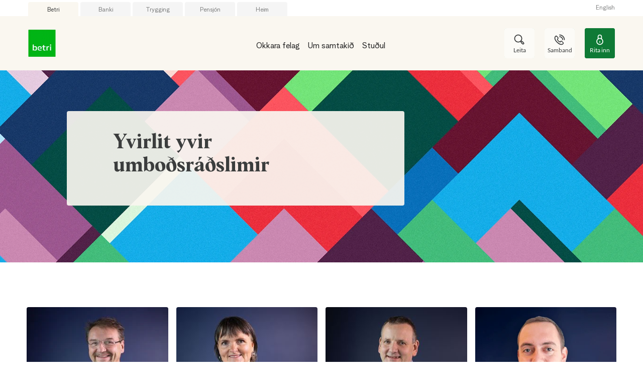

--- FILE ---
content_type: text/html; charset=utf-8
request_url: https://www.betri.fo/fo/betri/okkara-felag/umbodsradid/umbodsradslimir
body_size: 23412
content:


<!DOCTYPE html>
<html class="neos" lang="fo">
<head>
    <meta charset="utf-8" />
    <meta http-equiv="X-UA-Compatible" content="IE=edge">
    <meta http-equiv="Content-type" content="text/html; charset=utf-8">
    <meta content="width=device-width, initial-scale=1.0" name="viewport" />
<script>	window.dataLayer=window.dataLayer || [];	window.dataLayer.push(		{"pageCategory":"Betri","event":"pageType"}	);</script>         <style>
.main-nav {
    a:focus, button:focus {
        background-color: initial !important;
        color: currentColor !important;
        outline: none !important;
        border: none !important;
    }
}
.main-nav .nav-expand-list__link:focus {
color: currentColor !important;
}
.search-overlay .search-field input:focus { outline: none!important; border: none!important; }
</style>

<script id="CookieConsent" src="https://policy.app.cookieinformation.com/uc.js" data-culture="DA" type="text/javascript"></
    <script type="application/ld+json">
    {
      "@context" : "https://schema.org",
      "@type" : "WebSite",
      "name" : "Betri",
      "url" : "https://www.betri.fo/"
    }
  </script>
    <script type="text/javascript">
    var firstEventCaught = false;
    	window.addEventListener('CookieInformationConsentGiven', function (e) {
                if (!firstEventCaught) {
                   firstEventCaught = true;
                   console.log('Consent not given. first page event caught, reload aborted');
                   return;
                }

    		if (CookieInformation.getConsentGivenFor('cookie_cat_marketing')) {
    			try{DYO.ActiveConsent.updateConsentAcceptedStatus(true);}
    			catch{}
    			location.reload();
    		}
    	}, false);
    
</script>
    <link rel="preconnect" href="//cdn-eu.dynamicyield.com">
    <link rel="preconnect" href="//st-eu.dynamicyield.com">
    <link rel="preconnect" href="//rcom-eu.dynamicyield.com">
    <link rel="dns-prefetch" href="//cdn-eu.dynamicyield.com">
    <link rel="dns-prefetch" href="//st-eu.dynamicyield.com">
    <link rel="dns-prefetch" href="//rcom-eu.dynamicyield.com">
    <script type="text/javascript">
        window.DY = window.DY || {};
        DY.consentIntegrationActive = true;
        DY.recommendationContext = { type: "HOMEPAGE", lng: 'fo-FO' };
        DY.userActiveConsent = { accepted: false }
    </script>
    <script type="text/javascript" src="//cdn-eu.dynamicyield.com/api/9877837/api_dynamic.js"></script>
    <script type="text/javascript" src="//cdn-eu.dynamicyield.com/api/9877837/api_static.js"></script>

    
    <link href="/dist/styles/themes/betri/css/versioned-asset-896D36480C9B0F058F425A08AA17B872.styles.oh.css" rel="stylesheet" charset="utf-8" />
<link href="https://neosbank-betri-prd.ibn.host/build/css/betri-styles.css?date=20240515" rel="stylesheet" charset="utf-8" />

         <script async src="" data-consent-src="https://www.googletagmanager.com/gtag/js?id=UA-49724031-27" data-category-consent="cookie_cat_statistic"></script>  <script>    window.dataLayer = window.dataLayer || [];    function gtag() {        dataLayer.push(arguments);    }    gtag('js', new Date());    gtag('config', 'UA-49724031-27'); </script>    <title>Yvirlit yvir umbo&#240;sr&#225;&#240;slimir</title>    <link rel="canonical" href="https://www.betri.fo/fo/betri/okkara-felag/umbodsradid/umbodsradslimir" />    <meta name="referrer" content="strict-origin-when-cross-origin" /><link rel="icon" type="image/png" href="/-/media/betri/ikonir/betri_logo_rgb_16.png?rev=669caf4e1ae14d6990b74b7a06dbf974&amp;hash=2D095EAC5AC8E146880420922912E9BA" sizes="16x16"><link rel="icon" type="image/png" href="/-/media/betri/ikonir/betri_logo_rgb_32.png?rev=84e5cd4961d84fe7bdedebc35bd2762d&amp;hash=641D353A733DDC5C75CCC69F42D0A8D5" sizes="32x32"><link rel="icon" type="image/png" href="/-/media/betri/ikonir/betri_logo_rgb_96.png?rev=2d75af1f71324f92b4e377fd06630809&amp;hash=068035C51597CAECAF8B31AA14772911" sizes="96x96"><link rel="icon" type="image/png" href="/-/media/betri/ikonir/betri_logo_rgb_160.png?rev=086db9634dc24554bb13a1ed1538e52c&amp;hash=7AAEDCB0A10FD58CF2C6E178DF346892" sizes="160x160"><link rel="icon" type="image/png" href="/-/media/betri/ikonir/betri_logo_rgb_196.png?rev=e7db02dcf0274842ba3e0dc36b00ccfb&amp;hash=76D81AE0B9B4DAF0E24A77A7CA4A385E" sizes="196x196"><link rel="apple-touch-icon" sizes="57x57" href="/-/media/betri/ikonir/betri_logo_rgb_57.png?rev=af576499e65848bfa084102f2e103748&amp;hash=BE38E8975BA2B56E9F88C2EF4F7B18A3" /><link rel="apple-touch-icon" sizes="60x60" href="/-/media/betri/ikonir/betri_logo_rgb_60.png?rev=b01c236b873642e9869d34b67c3a911f&amp;hash=727F22E32E1B811FF8C8A582E4D145EC" /><link rel="apple-touch-icon" sizes="72x72" href="/-/media/betri/ikonir/betri_logo_rgb_72.png?rev=6d634333d0324da09ffc6bd8fc6c5bfd&amp;hash=E2AB3EF929E022E66FC939389D264209" /><link rel="apple-touch-icon" sizes="76x76" href="/-/media/betri/ikonir/betri_logo_rgb_76.png?rev=5366c842cc474b91a3e3219fd1996df1&amp;hash=E3BD91B9B2D09839D921B836A81203F6" /><link rel="apple-touch-icon" sizes="114x114" href="/-/media/betri/ikonir/betri_logo_rgb_114.png?rev=0a5a2ae76131499aa23236f9b8a75f91&amp;hash=EA5225A6C7B538066D8F95DDC0846628" /><link rel="apple-touch-icon" sizes="120x120" href="/-/media/betri/ikonir/betri_logo_rgb_120.png?rev=29c301baa1824874a9cbba8fa0b1661a&amp;hash=A9AEE6D8CD4EDA1BB458B539B84DAB5A" /><link rel="apple-touch-icon" sizes="144x144" href="/-/media/betri/ikonir/betri_logo_rgb_144.png?rev=bdbd7473eeb64af583e4a63c84a6171e&amp;hash=AF0727A20C16168E616AE96EE0CC52F0" /><link rel="apple-touch-icon" sizes="152x152" href="/-/media/betri/ikonir/betri_logo_rgb_152.png?rev=637ddb878b544b3eab8cfdcdc9aa465a&amp;hash=7D138002AC55F85B40C7B24B05B48733" /><link rel="apple-touch-icon" sizes="180x180" href="/-/media/betri/ikonir/betri_logo_rgb_180.png?rev=46e5325d07cb472e8b5932823e96be24&amp;hash=ACBB9E5AFE344BB049F54C00CC0189BC" /><link rel="icon" type="image/png" href="/-/media/betri/ikonir/betri_logo_rgb_16.png?rev=669caf4e1ae14d6990b74b7a06dbf974&amp;hash=2D095EAC5AC8E146880420922912E9BA" /><meta name="msapplication-TileImage" content="/-/media/betri/ikonir/betri_logo_rgb_144.png?rev=bdbd7473eeb64af583e4a63c84a6171e&amp;hash=AF0727A20C16168E616AE96EE0CC52F0" /><meta property="og:url" content="https://www.betri.fo/fo/betri/okkara-felag/umbodsradid/umbodsradslimir" />
<script type="application/ld+json" id="BreadcrumbList">{"itemListElement":[{"@type":"ListItem","position":0,"item":{"@id":"/fo/betri","name":"Betri","image":null}},{"@type":"ListItem","position":1,"item":{"@id":"","name":"Okkara felag","image":null}},{"@type":"ListItem","position":2,"item":{"@id":"/fo/betri/okkara-felag/umbodsradid","name":"Umboðsráðið","image":null}},{"@type":"ListItem","position":3,"item":{"@id":"/fo/betri/okkara-felag/umbodsradid/umbodsradslimir","name":"Umboðsráðslimir","image":null}}],"@context":"http://schema.org","@type":"BreadcrumbList"}</script>
<script type="application/json" id="neos">{"pagemode":"","applicationInsights":{"enabled":true,"config":{"enableCorsCorrelation":true,"correlationHeaderDomains":["*.*.sdc.dk","*.*.sdc.eu"],"instrumentationKey":"9f055850-1fc2-4be2-bb51-7766b1609811","isCookieUseDisabled":true},"operationId":"3ab3cde901026d82dfa6b316511aa215","sdcSessionId":"yjht7m"},"assets":{"spriteUrl":"/dist/styles/assets/svgsprite/versioned-asset-5081283DD71DE1A97DDBC9673D254502.icons.svg"},"app":{"modulePath":"/dist/js/","nameSpace":"SDCNEoS","clearingNumber":"9181","version":"151.0.0-rc.109_994108"},"api":{"cacheAdapter":"sessionStorage","cacheTimeoutDefault":300000,"cookieName":"sdc_token","cookieTimeout":300,"signing":{"baseUrl":"https://azure-sign-p1.sdc.dk"},"services":{"baseUrl":"https://api-proxy-neos.sdc.eu","subscriptionKey":"0515a3c47acc472ba340219c0a24628a","testEnvironmentSuffix":"","rsa":{"rsaPublicKey":"[base64]","publicKeyVersion":1}},"auth":{"baseUrl":"https://auth.sdc.dk","subscriptionKey":"","cookieName":"sdc_auth"}},"customerPreferenceDefaults":{"privateShowReconciliation":true,"businessShowReconciliation":true,"accountOverviewLayout":"list","shortcuts":["081492967FD74CB5BD5613327D0919B2","2847CC95667C40A19EAA23DB7F5DC911","601BE5B9F5674AE7B6513076001232A0"]},"locale":{"language":"fo","languageTag":"fo-FO","countryCode":"FO"}}</script>
<script type="application/json" id="NavigationProps">{"path":"language-fo|8FA734565EB84435B69F62B8B0DE86DF|A6A454CF3F8949B48E288AF1D9B82110|A561D344974B48D2BE89DF265111B2FA|AB76428DF765408D9C61D652442F5075","segment":"8FA734565EB84435B69F62B8B0DE86DF"}</script>
</head>
<body class="header-static ">
        <style>
.hero-module-b {
    position: relative;
}
.hero-module-b .hero-module-b__image {
    position: absolute;
    z-index: -1;
    top: 0;
}
</style>

    <div id="main-container">
        <header class="header-static">
            

            <div id="react_0HNIOKSA0C4VK"><div class="main-nav"><a href="#main-content" class="main-nav__skip-link">Leyp um</a><nav class="main-nav-small"><div class="main-nav-small__topbar"><div class="main-nav-small__topbar-logo"><a href="/fo/" title=""><img src="/-/media/betri/logo/betri_logo.png?rev=eb23a077fe0a4332aac90d2804b189de&amp;hash=1C0F01229EC0E24444CCD77D2FEF4CDD" alt="" title=""/></a></div></div><nav class="breadcrumb nav-breadcrumb main-nav-small__breadcrumb" aria-label="breadcrumb" role="navigation"><div class="breadcrumb__inner"><ul class="breadcrumb-list"></ul></div></nav><div class="main-nav-small__actions-toggle"><div class="main-nav-small__actions"><ul class="nav-action-buttons-list main-nav-small__actions-buttons-list"><li><button class="nav-icon-btn action-btn--menu" type="button" title="Valmynd"><span class="nav-icon-btn__label">Valmynd</span><span class="nav-icon-btn__icon-1"><svg viewBox="0 0 32 32" class="icon icon_28_burger-menu" preserveAspectRatio="xMidYMid" focusable="false" data-testid="icon_28_burger-menu" role="img"><use xmlns:xlink="http://www.w3.org/1999/xlink" xlink:href="#icon_28_burger-menu"></use></svg></span><span class="nav-icon-btn__icon-2"><svg viewBox="0 0 32 32" class="icon icon_28_close" preserveAspectRatio="xMidYMid" focusable="false" data-testid="icon_28_close" role="img"><use xmlns:xlink="http://www.w3.org/1999/xlink" xlink:href="#icon_28_close"></use></svg></span></button></li><li class="nav-action-buttons-list__item nav-action-buttons-list__item--1"><button class="nav-icon-btn action-btn action-btn--1 nav-icon-btn--showLabel" type="button" tabindex="-1" title="Leita"><span class="nav-icon-btn__label">Leita</span><span class="nav-icon-btn__icon-1"><svg viewBox="0 0 32 32" class="icon icon_28_search" preserveAspectRatio="xMidYMid" focusable="false" data-testid="icon_28_search" role="img"><use xmlns:xlink="http://www.w3.org/1999/xlink" xlink:href="#icon_28_search"></use></svg></span><span class="nav-icon-btn__icon-2"><svg viewBox="0 0 32 32" class="icon icon_28_close" preserveAspectRatio="xMidYMid" focusable="false" data-testid="icon_28_close" role="img"><use xmlns:xlink="http://www.w3.org/1999/xlink" xlink:href="#icon_28_close"></use></svg></span></button><div class="nav-action-overlay-wrap"></div></li><li class="nav-action-buttons-list__item nav-action-buttons-list__item--2"><button class="nav-icon-btn action-btn action-btn--2 nav-icon-btn--showLabel" type="button" tabindex="-1" title="Samband"><span class="nav-icon-btn__label">Samband</span><span class="nav-icon-btn__icon-1"><svg viewBox="0 0 32 32" class="icon icon_28_phone" preserveAspectRatio="xMidYMid" focusable="false" data-testid="icon_28_phone" role="img"><use xmlns:xlink="http://www.w3.org/1999/xlink" xlink:href="#icon_28_phone"></use></svg></span><span class="nav-icon-btn__icon-2"><svg viewBox="0 0 32 32" class="icon icon_28_close" preserveAspectRatio="xMidYMid" focusable="false" data-testid="icon_28_close" role="img"><use xmlns:xlink="http://www.w3.org/1999/xlink" xlink:href="#icon_28_close"></use></svg></span></button><div class="nav-action-overlay-wrap"></div></li><li class="nav-action-buttons-list__item nav-action-buttons-list__item--3"><button class="nav-icon-btn action-btn action-btn--3 nav-icon-btn--showLabel" type="button" tabindex="-1" title="Rita inn"><span class="nav-icon-btn__label">Rita inn</span><span class="nav-icon-btn__icon-1"><svg viewBox="0 0 32 32" class="icon icon_28_lock-closed" preserveAspectRatio="xMidYMid" focusable="false" data-testid="icon_28_lock-closed" role="img"><use xmlns:xlink="http://www.w3.org/1999/xlink" xlink:href="#icon_28_lock-closed"></use></svg></span><span class="nav-icon-btn__icon-2"><svg viewBox="0 0 32 32" class="icon icon_28_close" preserveAspectRatio="xMidYMid" focusable="false" data-testid="icon_28_close" role="img"><use xmlns:xlink="http://www.w3.org/1999/xlink" xlink:href="#icon_28_close"></use></svg></span></button><div class="nav-action-overlay-wrap"></div></li><li class="nav-action-buttons-list__item nav-action-buttons-list__item--4"><button class="nav-icon-btn action-btn action-btn--4 nav-icon-btn--showLabel" type="button" tabindex="-1" title="Leita"><span class="nav-icon-btn__label">Leita</span><span class="nav-icon-btn__icon-1"><svg viewBox="0 0 32 32" class="icon icon_28_search" preserveAspectRatio="xMidYMid" focusable="false" data-testid="icon_28_search" role="img"><use xmlns:xlink="http://www.w3.org/1999/xlink" xlink:href="#icon_28_search"></use></svg></span><span class="nav-icon-btn__icon-2"><svg viewBox="0 0 32 32" class="icon icon_28_close" preserveAspectRatio="xMidYMid" focusable="false" data-testid="icon_28_close" role="img"><use xmlns:xlink="http://www.w3.org/1999/xlink" xlink:href="#icon_28_close"></use></svg></span></button><div class="nav-action-overlay-wrap"></div></li><li class="nav-action-buttons-list__item nav-action-buttons-list__item--5"><button class="nav-icon-btn action-btn action-btn--5 nav-icon-btn--showLabel" type="button" tabindex="-1" title="Samband"><span class="nav-icon-btn__label">Samband</span><span class="nav-icon-btn__icon-1"><svg viewBox="0 0 32 32" class="icon icon_28_phone" preserveAspectRatio="xMidYMid" focusable="false" data-testid="icon_28_phone" role="img"><use xmlns:xlink="http://www.w3.org/1999/xlink" xlink:href="#icon_28_phone"></use></svg></span><span class="nav-icon-btn__icon-2"><svg viewBox="0 0 32 32" class="icon icon_28_close" preserveAspectRatio="xMidYMid" focusable="false" data-testid="icon_28_close" role="img"><use xmlns:xlink="http://www.w3.org/1999/xlink" xlink:href="#icon_28_close"></use></svg></span></button><div class="nav-action-overlay-wrap"></div></li><li class="nav-action-buttons-list__item nav-action-buttons-list__item--6"><button class="nav-icon-btn action-btn action-btn--6 nav-icon-btn--showLabel" type="button" tabindex="-1" title="Rita inn"><span class="nav-icon-btn__label">Rita inn</span><span class="nav-icon-btn__icon-1"><svg viewBox="0 0 32 32" class="icon icon_28_lock-closed" preserveAspectRatio="xMidYMid" focusable="false" data-testid="icon_28_lock-closed" role="img"><use xmlns:xlink="http://www.w3.org/1999/xlink" xlink:href="#icon_28_lock-closed"></use></svg></span><span class="nav-icon-btn__icon-2"><svg viewBox="0 0 32 32" class="icon icon_28_close" preserveAspectRatio="xMidYMid" focusable="false" data-testid="icon_28_close" role="img"><use xmlns:xlink="http://www.w3.org/1999/xlink" xlink:href="#icon_28_close"></use></svg></span></button><div class="nav-action-overlay-wrap"></div></li><li class="nav-action-buttons-list__item nav-action-buttons-list__item--7"><button class="nav-icon-btn action-btn action-btn--7 nav-icon-btn--showLabel" type="button" tabindex="-1" title="Leita"><span class="nav-icon-btn__label">Leita</span><span class="nav-icon-btn__icon-1"><svg viewBox="0 0 32 32" class="icon icon_28_search" preserveAspectRatio="xMidYMid" focusable="false" data-testid="icon_28_search" role="img"><use xmlns:xlink="http://www.w3.org/1999/xlink" xlink:href="#icon_28_search"></use></svg></span><span class="nav-icon-btn__icon-2"><svg viewBox="0 0 32 32" class="icon icon_28_close" preserveAspectRatio="xMidYMid" focusable="false" data-testid="icon_28_close" role="img"><use xmlns:xlink="http://www.w3.org/1999/xlink" xlink:href="#icon_28_close"></use></svg></span></button><div class="nav-action-overlay-wrap"></div></li><li class="nav-action-buttons-list__item nav-action-buttons-list__item--8"><button class="nav-icon-btn action-btn action-btn--8 nav-icon-btn--showLabel" type="button" tabindex="-1" title="Samband"><span class="nav-icon-btn__label">Samband</span><span class="nav-icon-btn__icon-1"><svg viewBox="0 0 32 32" class="icon icon_28_phone" preserveAspectRatio="xMidYMid" focusable="false" data-testid="icon_28_phone" role="img"><use xmlns:xlink="http://www.w3.org/1999/xlink" xlink:href="#icon_28_phone"></use></svg></span><span class="nav-icon-btn__icon-2"><svg viewBox="0 0 32 32" class="icon icon_28_close" preserveAspectRatio="xMidYMid" focusable="false" data-testid="icon_28_close" role="img"><use xmlns:xlink="http://www.w3.org/1999/xlink" xlink:href="#icon_28_close"></use></svg></span></button><div class="nav-action-overlay-wrap"></div></li><li class="nav-action-buttons-list__item nav-action-buttons-list__item--9"><button class="nav-icon-btn action-btn action-btn--9 nav-icon-btn--showLabel" type="button" tabindex="-1" title="Rita inn"><span class="nav-icon-btn__label">Rita inn</span><span class="nav-icon-btn__icon-1"><svg viewBox="0 0 32 32" class="icon icon_28_lock-closed" preserveAspectRatio="xMidYMid" focusable="false" data-testid="icon_28_lock-closed" role="img"><use xmlns:xlink="http://www.w3.org/1999/xlink" xlink:href="#icon_28_lock-closed"></use></svg></span><span class="nav-icon-btn__icon-2"><svg viewBox="0 0 32 32" class="icon icon_28_close" preserveAspectRatio="xMidYMid" focusable="false" data-testid="icon_28_close" role="img"><use xmlns:xlink="http://www.w3.org/1999/xlink" xlink:href="#icon_28_close"></use></svg></span></button><div class="nav-action-overlay-wrap"></div></li><li class="nav-action-buttons-list__item nav-action-buttons-list__item--10"><button class="nav-icon-btn action-btn action-btn--10 nav-icon-btn--showLabel" type="button" tabindex="-1" title="Leita"><span class="nav-icon-btn__label">Leita</span><span class="nav-icon-btn__icon-1"><svg viewBox="0 0 32 32" class="icon icon_28_search" preserveAspectRatio="xMidYMid" focusable="false" data-testid="icon_28_search" role="img"><use xmlns:xlink="http://www.w3.org/1999/xlink" xlink:href="#icon_28_search"></use></svg></span><span class="nav-icon-btn__icon-2"><svg viewBox="0 0 32 32" class="icon icon_28_close" preserveAspectRatio="xMidYMid" focusable="false" data-testid="icon_28_close" role="img"><use xmlns:xlink="http://www.w3.org/1999/xlink" xlink:href="#icon_28_close"></use></svg></span></button><div class="nav-action-overlay-wrap"></div></li><li class="nav-action-buttons-list__item nav-action-buttons-list__item--11"><button class="nav-icon-btn action-btn action-btn--11 nav-icon-btn--showLabel" type="button" tabindex="-1" title="Samband"><span class="nav-icon-btn__label">Samband</span><span class="nav-icon-btn__icon-1"><svg viewBox="0 0 32 32" class="icon icon_28_phone" preserveAspectRatio="xMidYMid" focusable="false" data-testid="icon_28_phone" role="img"><use xmlns:xlink="http://www.w3.org/1999/xlink" xlink:href="#icon_28_phone"></use></svg></span><span class="nav-icon-btn__icon-2"><svg viewBox="0 0 32 32" class="icon icon_28_close" preserveAspectRatio="xMidYMid" focusable="false" data-testid="icon_28_close" role="img"><use xmlns:xlink="http://www.w3.org/1999/xlink" xlink:href="#icon_28_close"></use></svg></span></button><div class="nav-action-overlay-wrap"></div></li><li class="nav-action-buttons-list__item nav-action-buttons-list__item--12"><button class="nav-icon-btn action-btn action-btn--12 nav-icon-btn--showLabel" type="button" tabindex="-1" title="Rita inn"><span class="nav-icon-btn__label">Rita inn</span><span class="nav-icon-btn__icon-1"><svg viewBox="0 0 32 32" class="icon icon_28_lock-closed" preserveAspectRatio="xMidYMid" focusable="false" data-testid="icon_28_lock-closed" role="img"><use xmlns:xlink="http://www.w3.org/1999/xlink" xlink:href="#icon_28_lock-closed"></use></svg></span><span class="nav-icon-btn__icon-2"><svg viewBox="0 0 32 32" class="icon icon_28_close" preserveAspectRatio="xMidYMid" focusable="false" data-testid="icon_28_close" role="img"><use xmlns:xlink="http://www.w3.org/1999/xlink" xlink:href="#icon_28_close"></use></svg></span></button></li></ul></div></div><div class="main-nav-small-menu"><div class="main-nav-small-menu__inner"><ul class="nav-expand-list main-nav-small__expand-list"><li class="nav-expand-list__item level-0"><button type="button" class="nav-expand-list__link" aria-expanded="false">Okkara felag<span class="nav-expand-list__item-indicator"><svg viewBox="0 0 32 32" class="icon icon_16_arrow-down" preserveAspectRatio="xMidYMid" focusable="false" data-testid="icon_16_arrow-down" role="img"><use xmlns:xlink="http://www.w3.org/1999/xlink" xlink:href="#icon_16_arrow-down"></use></svg></span></button><div aria-hidden="true" class="rah-static rah-static--height-zero " style="height:0;overflow:hidden"><div><ul class="nav-expand-list"><li class="nav-expand-list__item level-1"><a class="nav-expand-list__link" href="/fo/betri/okkara-felag/felagid">Felagið</a></li><li class="nav-expand-list__item level-1"><button type="button" class="nav-expand-list__link" aria-expanded="false">Umboðsráðið<span class="nav-expand-list__item-indicator"><svg viewBox="0 0 32 32" class="icon icon_16_arrow-down" preserveAspectRatio="xMidYMid" focusable="false" data-testid="icon_16_arrow-down" role="img"><use xmlns:xlink="http://www.w3.org/1999/xlink" xlink:href="#icon_16_arrow-down"></use></svg></span></button><div aria-hidden="true" class="rah-static rah-static--height-zero " style="height:0;overflow:hidden"><div><ul class="nav-expand-list"><li class="nav-expand-list__item level-2"><a class="nav-expand-list__link" href="/fo/betri/okkara-felag/umbodsradid/umbodsradid">Umboðsráðið</a></li><li class="nav-expand-list__item level-2"><a class="nav-expand-list__link" href="/fo/betri/okkara-felag/umbodsradid/umbodsradsval">Umboðsráðsval</a></li><li class="nav-expand-list__item level-2"><a class="nav-expand-list__link" href="/fo/betri/okkara-felag/umbodsradid/umbodsradslimir">Umboðsráðslimir</a></li><li class="nav-expand-list__item level-2"><a class="nav-expand-list__link" href="/fo/betri/okkara-felag/umbodsradid/ognarpolitikkur">Ognarpolitikkur</a></li></ul></div></div></li><li class="nav-expand-list__item level-1"><button type="button" class="nav-expand-list__link" aria-expanded="false">Samfelagstilvit<span class="nav-expand-list__item-indicator"><svg viewBox="0 0 32 32" class="icon icon_16_arrow-down" preserveAspectRatio="xMidYMid" focusable="false" data-testid="icon_16_arrow-down" role="img"><use xmlns:xlink="http://www.w3.org/1999/xlink" xlink:href="#icon_16_arrow-down"></use></svg></span></button><div aria-hidden="true" class="rah-static rah-static--height-zero " style="height:0;overflow:hidden"><div><ul class="nav-expand-list"><li class="nav-expand-list__item level-2"><a class="nav-expand-list__link" href="https://betri.samfelagstilvit.fo/" target="_blank">Les &amp; lurta eftir Betri Samfelagstilvit 2024</a></li><li class="nav-expand-list__item level-2"><a class="nav-expand-list__link" href="https://betri.samfelagstilvit.fo/2023" target="_blank">Les &amp; lurta eftir Betri Samfelagstilvit 2023</a></li><li class="nav-expand-list__item level-2"><a class="nav-expand-list__link" href="/fo/betri/okkara-felag/samfelagstilvit/csr-fragreidingar">Les eldri frágreiðingar</a></li><li class="nav-expand-list__item level-2"><a class="nav-expand-list__link" href="/fo/betri/okkara-felag/samfelagstilvit/csr-politikkur">CSR-politikkur</a></li></ul></div></div></li><li class="nav-expand-list__item level-1"><a class="nav-expand-list__link" href="/fo/betri/okkara-felag/limakronur">Limakrónur</a></li></ul></div></div></li><li class="nav-expand-list__item level-0"><button type="button" class="nav-expand-list__link" aria-expanded="false">Um samtakið<span class="nav-expand-list__item-indicator"><svg viewBox="0 0 32 32" class="icon icon_16_arrow-down" preserveAspectRatio="xMidYMid" focusable="false" data-testid="icon_16_arrow-down" role="img"><use xmlns:xlink="http://www.w3.org/1999/xlink" xlink:href="#icon_16_arrow-down"></use></svg></span></button><div aria-hidden="true" class="rah-static rah-static--height-zero " style="height:0;overflow:hidden"><div><ul class="nav-expand-list"><li class="nav-expand-list__item level-1"><button type="button" class="nav-expand-list__link" aria-expanded="false">Ognarfelag Tryggingartakaranna<span class="nav-expand-list__item-indicator"><svg viewBox="0 0 32 32" class="icon icon_16_arrow-down" preserveAspectRatio="xMidYMid" focusable="false" data-testid="icon_16_arrow-down" role="img"><use xmlns:xlink="http://www.w3.org/1999/xlink" xlink:href="#icon_16_arrow-down"></use></svg></span></button><div aria-hidden="true" class="rah-static rah-static--height-zero " style="height:0;overflow:hidden"><div><ul class="nav-expand-list"><li class="nav-expand-list__item level-2"><a class="nav-expand-list__link" href="/fo/betri/um-samtakid/ognarfelag-tryggingartakaranna/um-ognarfelagid">Um ognarfelagið</a></li><li class="nav-expand-list__item level-2"><a class="nav-expand-list__link" href="/fo/betri/um-samtakid/ognarfelag-tryggingartakaranna/nevnd-og-stjorn">Nevnd og stjórn</a></li><li class="nav-expand-list__item level-2"><a class="nav-expand-list__link" href="/fo/betri/um-samtakid/ognarfelag-tryggingartakaranna/roknskapur">Roknskapur</a></li><li class="nav-expand-list__item level-2"><a class="nav-expand-list__link" href="/fo/betri/um-samtakid/ognarfelag-tryggingartakaranna/vidtokur">Viðtøkur</a></li></ul></div></div></li><li class="nav-expand-list__item level-1"><button type="button" class="nav-expand-list__link" aria-expanded="false">Betri P/F<span class="nav-expand-list__item-indicator"><svg viewBox="0 0 32 32" class="icon icon_16_arrow-down" preserveAspectRatio="xMidYMid" focusable="false" data-testid="icon_16_arrow-down" role="img"><use xmlns:xlink="http://www.w3.org/1999/xlink" xlink:href="#icon_16_arrow-down"></use></svg></span></button><div aria-hidden="true" class="rah-static rah-static--height-zero " style="height:0;overflow:hidden"><div><ul class="nav-expand-list"><li class="nav-expand-list__item level-2"><a class="nav-expand-list__link" href="/fo/betri/um-samtakid/betri-pf/nevnd-og-stjorn">Nevnd og stjórn</a></li><li class="nav-expand-list__item level-2"><a class="nav-expand-list__link" href="/fo/betri/um-samtakid/betri-pf/roknskapur">Roknskapur</a></li><li class="nav-expand-list__item level-2"><a class="nav-expand-list__link" href="/fo/betri/um-samtakid/betri-pf/vidtokur">Viðtøkur</a></li></ul></div></div></li><li class="nav-expand-list__item level-1"><button type="button" class="nav-expand-list__link" aria-expanded="false">Dótturfeløg<span class="nav-expand-list__item-indicator"><svg viewBox="0 0 32 32" class="icon icon_16_arrow-down" preserveAspectRatio="xMidYMid" focusable="false" data-testid="icon_16_arrow-down" role="img"><use xmlns:xlink="http://www.w3.org/1999/xlink" xlink:href="#icon_16_arrow-down"></use></svg></span></button><div aria-hidden="true" class="rah-static rah-static--height-zero " style="height:0;overflow:hidden"><div><ul class="nav-expand-list"><li class="nav-expand-list__item level-2"><a class="nav-expand-list__link" href="/fo/banki/um-okkum/um-okkum" target="">Betri Banki</a></li><li class="nav-expand-list__item level-2"><a class="nav-expand-list__link" href="/fo/trygging/um-okkum/betri-trygging" target="">Betri Trygging</a></li><li class="nav-expand-list__item level-2"><a class="nav-expand-list__link" href="/fo/pensjon/um-okkum/betri-pensjon" target="">Betri Pensjón</a></li><li class="nav-expand-list__item level-2"><a class="nav-expand-list__link" href="/fo/betri/um-samtakid/dotturfelog/betri-heim">Betri Heim</a></li></ul></div></div></li><li class="nav-expand-list__item level-1"><button type="button" class="nav-expand-list__link" aria-expanded="false">Fjølmiðlar<span class="nav-expand-list__item-indicator"><svg viewBox="0 0 32 32" class="icon icon_16_arrow-down" preserveAspectRatio="xMidYMid" focusable="false" data-testid="icon_16_arrow-down" role="img"><use xmlns:xlink="http://www.w3.org/1999/xlink" xlink:href="#icon_16_arrow-down"></use></svg></span></button><div aria-hidden="true" class="rah-static rah-static--height-zero " style="height:0;overflow:hidden"><div><ul class="nav-expand-list"><li class="nav-expand-list__item level-2"><a class="nav-expand-list__link" href="/fo/tidindi" target="">Tíðindi</a></li><li class="nav-expand-list__item level-2"><a class="nav-expand-list__link" href="https://betri.design/" target="_blank">Búmerkið o.a.</a></li></ul></div></div></li></ul></div></div></li><li class="nav-expand-list__item level-0"><a class="nav-expand-list__link" href="/fo/betri/studul">Stuðul</a></li></ul><div class="main-nav-small__secondary"><ul class="nav-expand-list"><li class="nav-expand-dropdown__item level-2"><div class="nav-expand-dropdown"></div></li><li class="nav-expand-dropdown__item level-2"><div class="nav-expand-dropdown"></div></li></ul></div></div></div></nav><nav class="main-nav-medium"><div class="main-nav-medium__inner navigation-sticky navigation-hidable"><nav class="nav-secondary-bar" aria-label="Secondary navigation"><nav class="breadcrumb nav-breadcrumb undefined" aria-label="breadcrumb" role="navigation"><div class="breadcrumb__inner"><ul class="breadcrumb-list"></ul></div></nav><div class="nav-secondary-menu"><ul class="nav-secondary-menu__list"><li class="nav-secondary-menu__list-item"><a href="/fo/betri" class="nav-secondary-menu__link"><span>Betri</span></a></li><li class="nav-secondary-menu__list-item"><a href="/fo/banki" class="nav-secondary-menu__link"><span>Banki</span></a></li><li class="nav-secondary-menu__list-item"><a href="/fo/trygging" class="nav-secondary-menu__link"><span>Trygging</span></a></li><li class="nav-secondary-menu__list-item"><a href="/fo/pensjon" class="nav-secondary-menu__link"><span>Pensjón</span></a></li><li class="nav-secondary-menu__list-item"><a href="/fo/heim" class="nav-secondary-menu__link"><span>Heim</span></a></li><li class="nav-secondary-menu__list-item"><div class="nav-dropdown-select"><a href="#" class="nav-dropdown-select__link"><div class="nav-dropdown-select__indicator-image" style="background-image:url(/~/icon/Flags/32x32/flag_faroe_islands.png)"></div><span>Føroyskt</span><div class="nav-dropdown-select__indicator"><svg viewBox="0 0 32 32" class="icon icon_16_arrow-down" preserveAspectRatio="xMidYMid" focusable="false" data-testid="icon_16_arrow-down" role="img"><use xmlns:xlink="http://www.w3.org/1999/xlink" xlink:href="#icon_16_arrow-down"></use></svg></div></a><ul class="nav-dropdown-select__list"><li><a class="" href="https://netbanki.betri.fo:443/fo/"><div class="nav-dropdown-select__indicator-image" style="background-image:url(/~/icon/Flags/32x32/flag_faroe_islands.png)"></div><span>Føroyskt</span></a></li><li><a class="" href="https://netbanki.betri.fo:443/en/"><div class="nav-dropdown-select__indicator-image" style="background-image:url(/~/icon/Flags/32x32/flag_great_britain.png)"></div><span>English</span></a></li></ul></div></li></ul></div></nav><div class="main-nav-medium__bar"><div class="main-nav-medium__logo"><a href="/fo/" title=""><img src="/-/media/betri/logo/betri_logo.png?rev=eb23a077fe0a4332aac90d2804b189de&amp;hash=1C0F01229EC0E24444CCD77D2FEF4CDD" alt="" title=""/></a></div></div><ul class="nav-action-buttons-list main-nav-medium__actions-buttons-list"><li class="nav-action-buttons-list__item nav-action-buttons-list__item--1"><button class="nav-icon-btn action-btn action-btn--1 nav-icon-btn--showLabel" type="button" title="Leita"><span class="nav-icon-btn__label">Leita</span><span class="nav-icon-btn__icon-1"><svg viewBox="0 0 32 32" class="icon icon_28_search" preserveAspectRatio="xMidYMid" focusable="false" data-testid="icon_28_search" role="img"><use xmlns:xlink="http://www.w3.org/1999/xlink" xlink:href="#icon_28_search"></use></svg></span><span class="nav-icon-btn__icon-2"><svg viewBox="0 0 32 32" class="icon icon_28_close" preserveAspectRatio="xMidYMid" focusable="false" data-testid="icon_28_close" role="img"><use xmlns:xlink="http://www.w3.org/1999/xlink" xlink:href="#icon_28_close"></use></svg></span></button><div class="nav-action-overlay-wrap"></div></li><li class="nav-action-buttons-list__item nav-action-buttons-list__item--2"><button class="nav-icon-btn action-btn action-btn--2 nav-icon-btn--showLabel" type="button" title="Samband"><span class="nav-icon-btn__label">Samband</span><span class="nav-icon-btn__icon-1"><svg viewBox="0 0 32 32" class="icon icon_28_phone" preserveAspectRatio="xMidYMid" focusable="false" data-testid="icon_28_phone" role="img"><use xmlns:xlink="http://www.w3.org/1999/xlink" xlink:href="#icon_28_phone"></use></svg></span><span class="nav-icon-btn__icon-2"><svg viewBox="0 0 32 32" class="icon icon_28_close" preserveAspectRatio="xMidYMid" focusable="false" data-testid="icon_28_close" role="img"><use xmlns:xlink="http://www.w3.org/1999/xlink" xlink:href="#icon_28_close"></use></svg></span></button><div class="nav-action-overlay-wrap"></div></li><li class="nav-action-buttons-list__item nav-action-buttons-list__item--3"><button class="nav-icon-btn action-btn action-btn--3 nav-icon-btn--showLabel" type="button" title="Rita inn"><span class="nav-icon-btn__label">Rita inn</span><span class="nav-icon-btn__icon-1"><svg viewBox="0 0 32 32" class="icon icon_28_lock-closed" preserveAspectRatio="xMidYMid" focusable="false" data-testid="icon_28_lock-closed" role="img"><use xmlns:xlink="http://www.w3.org/1999/xlink" xlink:href="#icon_28_lock-closed"></use></svg></span><span class="nav-icon-btn__icon-2"><svg viewBox="0 0 32 32" class="icon icon_28_close" preserveAspectRatio="xMidYMid" focusable="false" data-testid="icon_28_close" role="img"><use xmlns:xlink="http://www.w3.org/1999/xlink" xlink:href="#icon_28_close"></use></svg></span></button><div class="nav-action-overlay-wrap"></div></li><li class="nav-action-buttons-list__item nav-action-buttons-list__item--4"><button class="nav-icon-btn action-btn action-btn--4 nav-icon-btn--showLabel" type="button" title="Leita"><span class="nav-icon-btn__label">Leita</span><span class="nav-icon-btn__icon-1"><svg viewBox="0 0 32 32" class="icon icon_28_search" preserveAspectRatio="xMidYMid" focusable="false" data-testid="icon_28_search" role="img"><use xmlns:xlink="http://www.w3.org/1999/xlink" xlink:href="#icon_28_search"></use></svg></span><span class="nav-icon-btn__icon-2"><svg viewBox="0 0 32 32" class="icon icon_28_close" preserveAspectRatio="xMidYMid" focusable="false" data-testid="icon_28_close" role="img"><use xmlns:xlink="http://www.w3.org/1999/xlink" xlink:href="#icon_28_close"></use></svg></span></button><div class="nav-action-overlay-wrap"></div></li><li class="nav-action-buttons-list__item nav-action-buttons-list__item--5"><button class="nav-icon-btn action-btn action-btn--5 nav-icon-btn--showLabel" type="button" title="Samband"><span class="nav-icon-btn__label">Samband</span><span class="nav-icon-btn__icon-1"><svg viewBox="0 0 32 32" class="icon icon_28_phone" preserveAspectRatio="xMidYMid" focusable="false" data-testid="icon_28_phone" role="img"><use xmlns:xlink="http://www.w3.org/1999/xlink" xlink:href="#icon_28_phone"></use></svg></span><span class="nav-icon-btn__icon-2"><svg viewBox="0 0 32 32" class="icon icon_28_close" preserveAspectRatio="xMidYMid" focusable="false" data-testid="icon_28_close" role="img"><use xmlns:xlink="http://www.w3.org/1999/xlink" xlink:href="#icon_28_close"></use></svg></span></button><div class="nav-action-overlay-wrap"></div></li><li class="nav-action-buttons-list__item nav-action-buttons-list__item--6"><button class="nav-icon-btn action-btn action-btn--6 nav-icon-btn--showLabel" type="button" title="Rita inn"><span class="nav-icon-btn__label">Rita inn</span><span class="nav-icon-btn__icon-1"><svg viewBox="0 0 32 32" class="icon icon_28_lock-closed" preserveAspectRatio="xMidYMid" focusable="false" data-testid="icon_28_lock-closed" role="img"><use xmlns:xlink="http://www.w3.org/1999/xlink" xlink:href="#icon_28_lock-closed"></use></svg></span><span class="nav-icon-btn__icon-2"><svg viewBox="0 0 32 32" class="icon icon_28_close" preserveAspectRatio="xMidYMid" focusable="false" data-testid="icon_28_close" role="img"><use xmlns:xlink="http://www.w3.org/1999/xlink" xlink:href="#icon_28_close"></use></svg></span></button><div class="nav-action-overlay-wrap"></div></li><li class="nav-action-buttons-list__item nav-action-buttons-list__item--7"><button class="nav-icon-btn action-btn action-btn--7 nav-icon-btn--showLabel" type="button" title="Leita"><span class="nav-icon-btn__label">Leita</span><span class="nav-icon-btn__icon-1"><svg viewBox="0 0 32 32" class="icon icon_28_search" preserveAspectRatio="xMidYMid" focusable="false" data-testid="icon_28_search" role="img"><use xmlns:xlink="http://www.w3.org/1999/xlink" xlink:href="#icon_28_search"></use></svg></span><span class="nav-icon-btn__icon-2"><svg viewBox="0 0 32 32" class="icon icon_28_close" preserveAspectRatio="xMidYMid" focusable="false" data-testid="icon_28_close" role="img"><use xmlns:xlink="http://www.w3.org/1999/xlink" xlink:href="#icon_28_close"></use></svg></span></button><div class="nav-action-overlay-wrap"></div></li><li class="nav-action-buttons-list__item nav-action-buttons-list__item--8"><button class="nav-icon-btn action-btn action-btn--8 nav-icon-btn--showLabel" type="button" title="Samband"><span class="nav-icon-btn__label">Samband</span><span class="nav-icon-btn__icon-1"><svg viewBox="0 0 32 32" class="icon icon_28_phone" preserveAspectRatio="xMidYMid" focusable="false" data-testid="icon_28_phone" role="img"><use xmlns:xlink="http://www.w3.org/1999/xlink" xlink:href="#icon_28_phone"></use></svg></span><span class="nav-icon-btn__icon-2"><svg viewBox="0 0 32 32" class="icon icon_28_close" preserveAspectRatio="xMidYMid" focusable="false" data-testid="icon_28_close" role="img"><use xmlns:xlink="http://www.w3.org/1999/xlink" xlink:href="#icon_28_close"></use></svg></span></button><div class="nav-action-overlay-wrap"></div></li><li class="nav-action-buttons-list__item nav-action-buttons-list__item--9"><button class="nav-icon-btn action-btn action-btn--9 nav-icon-btn--showLabel" type="button" title="Rita inn"><span class="nav-icon-btn__label">Rita inn</span><span class="nav-icon-btn__icon-1"><svg viewBox="0 0 32 32" class="icon icon_28_lock-closed" preserveAspectRatio="xMidYMid" focusable="false" data-testid="icon_28_lock-closed" role="img"><use xmlns:xlink="http://www.w3.org/1999/xlink" xlink:href="#icon_28_lock-closed"></use></svg></span><span class="nav-icon-btn__icon-2"><svg viewBox="0 0 32 32" class="icon icon_28_close" preserveAspectRatio="xMidYMid" focusable="false" data-testid="icon_28_close" role="img"><use xmlns:xlink="http://www.w3.org/1999/xlink" xlink:href="#icon_28_close"></use></svg></span></button><div class="nav-action-overlay-wrap"></div></li><li class="nav-action-buttons-list__item nav-action-buttons-list__item--10"><button class="nav-icon-btn action-btn action-btn--10 nav-icon-btn--showLabel" type="button" title="Leita"><span class="nav-icon-btn__label">Leita</span><span class="nav-icon-btn__icon-1"><svg viewBox="0 0 32 32" class="icon icon_28_search" preserveAspectRatio="xMidYMid" focusable="false" data-testid="icon_28_search" role="img"><use xmlns:xlink="http://www.w3.org/1999/xlink" xlink:href="#icon_28_search"></use></svg></span><span class="nav-icon-btn__icon-2"><svg viewBox="0 0 32 32" class="icon icon_28_close" preserveAspectRatio="xMidYMid" focusable="false" data-testid="icon_28_close" role="img"><use xmlns:xlink="http://www.w3.org/1999/xlink" xlink:href="#icon_28_close"></use></svg></span></button><div class="nav-action-overlay-wrap"></div></li><li class="nav-action-buttons-list__item nav-action-buttons-list__item--11"><button class="nav-icon-btn action-btn action-btn--11 nav-icon-btn--showLabel" type="button" title="Samband"><span class="nav-icon-btn__label">Samband</span><span class="nav-icon-btn__icon-1"><svg viewBox="0 0 32 32" class="icon icon_28_phone" preserveAspectRatio="xMidYMid" focusable="false" data-testid="icon_28_phone" role="img"><use xmlns:xlink="http://www.w3.org/1999/xlink" xlink:href="#icon_28_phone"></use></svg></span><span class="nav-icon-btn__icon-2"><svg viewBox="0 0 32 32" class="icon icon_28_close" preserveAspectRatio="xMidYMid" focusable="false" data-testid="icon_28_close" role="img"><use xmlns:xlink="http://www.w3.org/1999/xlink" xlink:href="#icon_28_close"></use></svg></span></button><div class="nav-action-overlay-wrap"></div></li><li class="nav-action-buttons-list__item nav-action-buttons-list__item--12"><button class="nav-icon-btn action-btn action-btn--12 nav-icon-btn--showLabel" type="button" title="Rita inn"><span class="nav-icon-btn__label">Rita inn</span><span class="nav-icon-btn__icon-1"><svg viewBox="0 0 32 32" class="icon icon_28_lock-closed" preserveAspectRatio="xMidYMid" focusable="false" data-testid="icon_28_lock-closed" role="img"><use xmlns:xlink="http://www.w3.org/1999/xlink" xlink:href="#icon_28_lock-closed"></use></svg></span><span class="nav-icon-btn__icon-2"><svg viewBox="0 0 32 32" class="icon icon_28_close" preserveAspectRatio="xMidYMid" focusable="false" data-testid="icon_28_close" role="img"><use xmlns:xlink="http://www.w3.org/1999/xlink" xlink:href="#icon_28_close"></use></svg></span></button></li><li><button class="nav-icon-btn action-btn--menu" type="button" aria-haspopup="true" aria-expanded="false" title="Valmynd"><span class="nav-icon-btn__label">Valmynd</span><span class="nav-icon-btn__icon-1"><svg viewBox="0 0 32 32" class="icon icon_28_burger-menu" preserveAspectRatio="xMidYMid" focusable="false" data-testid="icon_28_burger-menu" role="img"><use xmlns:xlink="http://www.w3.org/1999/xlink" xlink:href="#icon_28_burger-menu"></use></svg></span><span class="nav-icon-btn__icon-2"><svg viewBox="0 0 32 32" class="icon icon_28_close" preserveAspectRatio="xMidYMid" focusable="false" data-testid="icon_28_close" role="img"><use xmlns:xlink="http://www.w3.org/1999/xlink" xlink:href="#icon_28_close"></use></svg></span></button></li></ul></div><nav aria-label="Primary navigation" class="main-nav-medium__overlay"><div class="main-nav-medium__overlay-inner"><ul class="nav-expand-list"><li class="nav-expand-list__item level-0"><button type="button" class="nav-expand-list__link" aria-expanded="false">Okkara felag<span class="nav-expand-list__item-indicator"><svg viewBox="0 0 32 32" class="icon icon_16_arrow-down" preserveAspectRatio="xMidYMid" focusable="false" data-testid="icon_16_arrow-down" role="img"><use xmlns:xlink="http://www.w3.org/1999/xlink" xlink:href="#icon_16_arrow-down"></use></svg></span></button><div aria-hidden="true" class="rah-static rah-static--height-zero " style="height:0;overflow:hidden"><div><ul class="nav-expand-list"><li class="nav-expand-list__item level-1"><a class="nav-expand-list__link" href="/fo/betri/okkara-felag/felagid">Felagið</a></li><li class="nav-expand-list__item level-1"><button type="button" class="nav-expand-list__link" aria-expanded="false">Umboðsráðið<span class="nav-expand-list__item-indicator"><svg viewBox="0 0 32 32" class="icon icon_16_arrow-down" preserveAspectRatio="xMidYMid" focusable="false" data-testid="icon_16_arrow-down" role="img"><use xmlns:xlink="http://www.w3.org/1999/xlink" xlink:href="#icon_16_arrow-down"></use></svg></span></button><div aria-hidden="true" class="rah-static rah-static--height-zero " style="height:0;overflow:hidden"><div><ul class="nav-expand-list"><li class="nav-expand-list__item level-2"><a class="nav-expand-list__link" href="/fo/betri/okkara-felag/umbodsradid/umbodsradid">Umboðsráðið</a></li><li class="nav-expand-list__item level-2"><a class="nav-expand-list__link" href="/fo/betri/okkara-felag/umbodsradid/umbodsradsval">Umboðsráðsval</a></li><li class="nav-expand-list__item level-2"><a class="nav-expand-list__link" href="/fo/betri/okkara-felag/umbodsradid/umbodsradslimir">Umboðsráðslimir</a></li><li class="nav-expand-list__item level-2"><a class="nav-expand-list__link" href="/fo/betri/okkara-felag/umbodsradid/ognarpolitikkur">Ognarpolitikkur</a></li></ul></div></div></li><li class="nav-expand-list__item level-1"><button type="button" class="nav-expand-list__link" aria-expanded="false">Samfelagstilvit<span class="nav-expand-list__item-indicator"><svg viewBox="0 0 32 32" class="icon icon_16_arrow-down" preserveAspectRatio="xMidYMid" focusable="false" data-testid="icon_16_arrow-down" role="img"><use xmlns:xlink="http://www.w3.org/1999/xlink" xlink:href="#icon_16_arrow-down"></use></svg></span></button><div aria-hidden="true" class="rah-static rah-static--height-zero " style="height:0;overflow:hidden"><div><ul class="nav-expand-list"><li class="nav-expand-list__item level-2"><a class="nav-expand-list__link" href="https://betri.samfelagstilvit.fo/" target="_blank">Les &amp; lurta eftir Betri Samfelagstilvit 2024</a></li><li class="nav-expand-list__item level-2"><a class="nav-expand-list__link" href="https://betri.samfelagstilvit.fo/2023" target="_blank">Les &amp; lurta eftir Betri Samfelagstilvit 2023</a></li><li class="nav-expand-list__item level-2"><a class="nav-expand-list__link" href="/fo/betri/okkara-felag/samfelagstilvit/csr-fragreidingar">Les eldri frágreiðingar</a></li><li class="nav-expand-list__item level-2"><a class="nav-expand-list__link" href="/fo/betri/okkara-felag/samfelagstilvit/csr-politikkur">CSR-politikkur</a></li></ul></div></div></li><li class="nav-expand-list__item level-1"><a class="nav-expand-list__link" href="/fo/betri/okkara-felag/limakronur">Limakrónur</a></li></ul></div></div></li><li class="nav-expand-list__item level-0"><button type="button" class="nav-expand-list__link" aria-expanded="false">Um samtakið<span class="nav-expand-list__item-indicator"><svg viewBox="0 0 32 32" class="icon icon_16_arrow-down" preserveAspectRatio="xMidYMid" focusable="false" data-testid="icon_16_arrow-down" role="img"><use xmlns:xlink="http://www.w3.org/1999/xlink" xlink:href="#icon_16_arrow-down"></use></svg></span></button><div aria-hidden="true" class="rah-static rah-static--height-zero " style="height:0;overflow:hidden"><div><ul class="nav-expand-list"><li class="nav-expand-list__item level-1"><button type="button" class="nav-expand-list__link" aria-expanded="false">Ognarfelag Tryggingartakaranna<span class="nav-expand-list__item-indicator"><svg viewBox="0 0 32 32" class="icon icon_16_arrow-down" preserveAspectRatio="xMidYMid" focusable="false" data-testid="icon_16_arrow-down" role="img"><use xmlns:xlink="http://www.w3.org/1999/xlink" xlink:href="#icon_16_arrow-down"></use></svg></span></button><div aria-hidden="true" class="rah-static rah-static--height-zero " style="height:0;overflow:hidden"><div><ul class="nav-expand-list"><li class="nav-expand-list__item level-2"><a class="nav-expand-list__link" href="/fo/betri/um-samtakid/ognarfelag-tryggingartakaranna/um-ognarfelagid">Um ognarfelagið</a></li><li class="nav-expand-list__item level-2"><a class="nav-expand-list__link" href="/fo/betri/um-samtakid/ognarfelag-tryggingartakaranna/nevnd-og-stjorn">Nevnd og stjórn</a></li><li class="nav-expand-list__item level-2"><a class="nav-expand-list__link" href="/fo/betri/um-samtakid/ognarfelag-tryggingartakaranna/roknskapur">Roknskapur</a></li><li class="nav-expand-list__item level-2"><a class="nav-expand-list__link" href="/fo/betri/um-samtakid/ognarfelag-tryggingartakaranna/vidtokur">Viðtøkur</a></li></ul></div></div></li><li class="nav-expand-list__item level-1"><button type="button" class="nav-expand-list__link" aria-expanded="false">Betri P/F<span class="nav-expand-list__item-indicator"><svg viewBox="0 0 32 32" class="icon icon_16_arrow-down" preserveAspectRatio="xMidYMid" focusable="false" data-testid="icon_16_arrow-down" role="img"><use xmlns:xlink="http://www.w3.org/1999/xlink" xlink:href="#icon_16_arrow-down"></use></svg></span></button><div aria-hidden="true" class="rah-static rah-static--height-zero " style="height:0;overflow:hidden"><div><ul class="nav-expand-list"><li class="nav-expand-list__item level-2"><a class="nav-expand-list__link" href="/fo/betri/um-samtakid/betri-pf/nevnd-og-stjorn">Nevnd og stjórn</a></li><li class="nav-expand-list__item level-2"><a class="nav-expand-list__link" href="/fo/betri/um-samtakid/betri-pf/roknskapur">Roknskapur</a></li><li class="nav-expand-list__item level-2"><a class="nav-expand-list__link" href="/fo/betri/um-samtakid/betri-pf/vidtokur">Viðtøkur</a></li></ul></div></div></li><li class="nav-expand-list__item level-1"><button type="button" class="nav-expand-list__link" aria-expanded="false">Dótturfeløg<span class="nav-expand-list__item-indicator"><svg viewBox="0 0 32 32" class="icon icon_16_arrow-down" preserveAspectRatio="xMidYMid" focusable="false" data-testid="icon_16_arrow-down" role="img"><use xmlns:xlink="http://www.w3.org/1999/xlink" xlink:href="#icon_16_arrow-down"></use></svg></span></button><div aria-hidden="true" class="rah-static rah-static--height-zero " style="height:0;overflow:hidden"><div><ul class="nav-expand-list"><li class="nav-expand-list__item level-2"><a class="nav-expand-list__link" href="/fo/banki/um-okkum/um-okkum" target="">Betri Banki</a></li><li class="nav-expand-list__item level-2"><a class="nav-expand-list__link" href="/fo/trygging/um-okkum/betri-trygging" target="">Betri Trygging</a></li><li class="nav-expand-list__item level-2"><a class="nav-expand-list__link" href="/fo/pensjon/um-okkum/betri-pensjon" target="">Betri Pensjón</a></li><li class="nav-expand-list__item level-2"><a class="nav-expand-list__link" href="/fo/betri/um-samtakid/dotturfelog/betri-heim">Betri Heim</a></li></ul></div></div></li><li class="nav-expand-list__item level-1"><button type="button" class="nav-expand-list__link" aria-expanded="false">Fjølmiðlar<span class="nav-expand-list__item-indicator"><svg viewBox="0 0 32 32" class="icon icon_16_arrow-down" preserveAspectRatio="xMidYMid" focusable="false" data-testid="icon_16_arrow-down" role="img"><use xmlns:xlink="http://www.w3.org/1999/xlink" xlink:href="#icon_16_arrow-down"></use></svg></span></button><div aria-hidden="true" class="rah-static rah-static--height-zero " style="height:0;overflow:hidden"><div><ul class="nav-expand-list"><li class="nav-expand-list__item level-2"><a class="nav-expand-list__link" href="/fo/tidindi" target="">Tíðindi</a></li><li class="nav-expand-list__item level-2"><a class="nav-expand-list__link" href="https://betri.design/" target="_blank">Búmerkið o.a.</a></li></ul></div></div></li></ul></div></div></li><li class="nav-expand-list__item level-0"><a class="nav-expand-list__link" href="/fo/betri/studul">Stuðul</a></li></ul></div><div class="main-nav-medium__overlay-inner"></div></nav></nav><div class="main-nav-large"><nav class="nav-secondary-bar" aria-label="Secondary navigation"><nav class="breadcrumb nav-breadcrumb undefined" aria-label="breadcrumb" role="navigation"><div class="breadcrumb__inner"><ul class="breadcrumb-list"></ul></div></nav><div class="nav-secondary-menu"><ul class="nav-secondary-menu__list"><li class="nav-secondary-menu__list-item"><a href="/fo/betri" class="nav-secondary-menu__link"><span>Betri</span></a></li><li class="nav-secondary-menu__list-item"><a href="/fo/banki" class="nav-secondary-menu__link"><span>Banki</span></a></li><li class="nav-secondary-menu__list-item"><a href="/fo/trygging" class="nav-secondary-menu__link"><span>Trygging</span></a></li><li class="nav-secondary-menu__list-item"><a href="/fo/pensjon" class="nav-secondary-menu__link"><span>Pensjón</span></a></li><li class="nav-secondary-menu__list-item"><a href="/fo/heim" class="nav-secondary-menu__link"><span>Heim</span></a></li><li class="nav-secondary-menu__list-item"><div class="nav-dropdown-select"><a href="#" class="nav-dropdown-select__link"><div class="nav-dropdown-select__indicator-image" style="background-image:url(/~/icon/Flags/32x32/flag_faroe_islands.png)"></div><span>Føroyskt</span><div class="nav-dropdown-select__indicator"><svg viewBox="0 0 32 32" class="icon icon_16_arrow-down" preserveAspectRatio="xMidYMid" focusable="false" data-testid="icon_16_arrow-down" role="img"><use xmlns:xlink="http://www.w3.org/1999/xlink" xlink:href="#icon_16_arrow-down"></use></svg></div></a><ul class="nav-dropdown-select__list"><li><a class="" href="https://netbanki.betri.fo:443/fo/"><div class="nav-dropdown-select__indicator-image" style="background-image:url(/~/icon/Flags/32x32/flag_faroe_islands.png)"></div><span>Føroyskt</span></a></li><li><a class="" href="https://netbanki.betri.fo:443/en/"><div class="nav-dropdown-select__indicator-image" style="background-image:url(/~/icon/Flags/32x32/flag_great_britain.png)"></div><span>English</span></a></li></ul></div></li></ul></div></nav><div class="main-nav-large__bar navigation-hidable"><div class="main-nav-large__logo"><a href="/fo/" title=""><img src="/-/media/betri/logo/betri_logo.png?rev=eb23a077fe0a4332aac90d2804b189de&amp;hash=1C0F01229EC0E24444CCD77D2FEF4CDD" alt="" title=""/></a></div><nav role="navigation" arial-label="Primary Navigation" class="main-nav-large__primary"><ul><li><a class="nav-primary-link" href="" aria-haspopup="true"><span>Okkara felag</span></a><ul style="display:none"><li><a href="/fo/betri/okkara-felag/felagid">Felagið</a><ul style="display:none"></ul></li><li><a href="/fo/betri/okkara-felag/umbodsradid">Umboðsráðið</a><ul style="display:none"><li><a href="/fo/betri/okkara-felag/umbodsradid/umbodsradid">Umboðsráðið</a><ul style="display:none"></ul></li><li><a href="/fo/betri/okkara-felag/umbodsradid/umbodsradsval">Umboðsráðsval</a><ul style="display:none"></ul></li><li><a href="/fo/betri/okkara-felag/umbodsradid/umbodsradslimir">Umboðsráðslimir</a><ul style="display:none"></ul></li><li><a href="/fo/betri/okkara-felag/umbodsradid/ognarpolitikkur">Ognarpolitikkur</a><ul style="display:none"></ul></li></ul></li><li><a href="/fo/betri/okkara-felag/samfelagstilvit">Samfelagstilvit</a><ul style="display:none"><li><a href="https://betri.samfelagstilvit.fo/">Les &amp; lurta eftir Betri Samfelagstilvit 2024</a><ul style="display:none"></ul></li><li><a href="https://betri.samfelagstilvit.fo/2023">Les &amp; lurta eftir Betri Samfelagstilvit 2023</a><ul style="display:none"></ul></li><li><a href="/fo/betri/okkara-felag/samfelagstilvit/csr-fragreidingar">Les eldri frágreiðingar</a><ul style="display:none"></ul></li><li><a href="/fo/betri/okkara-felag/samfelagstilvit/csr-politikkur">CSR-politikkur</a><ul style="display:none"></ul></li></ul></li><li><a href="/fo/betri/okkara-felag/limakronur">Limakrónur</a><ul style="display:none"></ul></li></ul></li><li><a class="nav-primary-link" href="" aria-haspopup="true"><span>Um samtakið</span></a><ul style="display:none"><li><a href="">Ognarfelag Tryggingartakaranna</a><ul style="display:none"><li><a href="/fo/betri/um-samtakid/ognarfelag-tryggingartakaranna/um-ognarfelagid">Um ognarfelagið</a><ul style="display:none"></ul></li><li><a href="/fo/betri/um-samtakid/ognarfelag-tryggingartakaranna/nevnd-og-stjorn">Nevnd og stjórn</a><ul style="display:none"></ul></li><li><a href="/fo/betri/um-samtakid/ognarfelag-tryggingartakaranna/roknskapur">Roknskapur</a><ul style="display:none"></ul></li><li><a href="/fo/betri/um-samtakid/ognarfelag-tryggingartakaranna/vidtokur">Viðtøkur</a><ul style="display:none"></ul></li></ul></li><li><a href="">Betri P/F</a><ul style="display:none"><li><a href="/fo/betri/um-samtakid/betri-pf/nevnd-og-stjorn">Nevnd og stjórn</a><ul style="display:none"></ul></li><li><a href="/fo/betri/um-samtakid/betri-pf/roknskapur">Roknskapur</a><ul style="display:none"></ul></li><li><a href="/fo/betri/um-samtakid/betri-pf/vidtokur">Viðtøkur</a><ul style="display:none"></ul></li></ul></li><li><a href="/fo/betri/um-samtakid/dotturfelog">Dótturfeløg</a><ul style="display:none"><li><a href="/fo/banki/um-okkum/um-okkum">Betri Banki</a><ul style="display:none"></ul></li><li><a href="/fo/trygging/um-okkum/betri-trygging">Betri Trygging</a><ul style="display:none"></ul></li><li><a href="/fo/pensjon/um-okkum/betri-pensjon">Betri Pensjón</a><ul style="display:none"></ul></li><li><a href="/fo/betri/um-samtakid/dotturfelog/betri-heim">Betri Heim</a><ul style="display:none"></ul></li></ul></li><li><a href="">Fjølmiðlar</a><ul style="display:none"><li><a href="/fo/tidindi">Tíðindi</a><ul style="display:none"></ul></li><li><a href="https://betri.design/">Búmerkið o.a.</a><ul style="display:none"></ul></li></ul></li></ul></li><li><a class="nav-primary-link" href="/fo/betri/studul"><span>Stuðul</span></a></li></ul></nav><div class="main-nav-large__scroll-indicator"></div><ul class="nav-action-buttons-list main-nav-large__actions-buttons-list"><li class="nav-action-buttons-list__item nav-action-buttons-list__item--1"><button class="nav-icon-btn action-btn action-btn--1 nav-icon-btn--showLabel" type="button" title="Leita"><span class="nav-icon-btn__label">Leita</span><span class="nav-icon-btn__icon-1"><svg viewBox="0 0 32 32" class="icon icon_28_search" preserveAspectRatio="xMidYMid" focusable="false" data-testid="icon_28_search" role="img"><use xmlns:xlink="http://www.w3.org/1999/xlink" xlink:href="#icon_28_search"></use></svg></span><span class="nav-icon-btn__icon-2"><svg viewBox="0 0 32 32" class="icon icon_28_close" preserveAspectRatio="xMidYMid" focusable="false" data-testid="icon_28_close" role="img"><use xmlns:xlink="http://www.w3.org/1999/xlink" xlink:href="#icon_28_close"></use></svg></span></button><div class="nav-action-overlay-wrap"></div></li><li class="nav-action-buttons-list__item nav-action-buttons-list__item--2"><button class="nav-icon-btn action-btn action-btn--2 nav-icon-btn--showLabel" type="button" title="Samband"><span class="nav-icon-btn__label">Samband</span><span class="nav-icon-btn__icon-1"><svg viewBox="0 0 32 32" class="icon icon_28_phone" preserveAspectRatio="xMidYMid" focusable="false" data-testid="icon_28_phone" role="img"><use xmlns:xlink="http://www.w3.org/1999/xlink" xlink:href="#icon_28_phone"></use></svg></span><span class="nav-icon-btn__icon-2"><svg viewBox="0 0 32 32" class="icon icon_28_close" preserveAspectRatio="xMidYMid" focusable="false" data-testid="icon_28_close" role="img"><use xmlns:xlink="http://www.w3.org/1999/xlink" xlink:href="#icon_28_close"></use></svg></span></button><div class="nav-action-overlay-wrap"></div></li><li class="nav-action-buttons-list__item nav-action-buttons-list__item--3"><button class="nav-icon-btn action-btn action-btn--3 nav-icon-btn--showLabel" type="button" title="Rita inn"><span class="nav-icon-btn__label">Rita inn</span><span class="nav-icon-btn__icon-1"><svg viewBox="0 0 32 32" class="icon icon_28_lock-closed" preserveAspectRatio="xMidYMid" focusable="false" data-testid="icon_28_lock-closed" role="img"><use xmlns:xlink="http://www.w3.org/1999/xlink" xlink:href="#icon_28_lock-closed"></use></svg></span><span class="nav-icon-btn__icon-2"><svg viewBox="0 0 32 32" class="icon icon_28_close" preserveAspectRatio="xMidYMid" focusable="false" data-testid="icon_28_close" role="img"><use xmlns:xlink="http://www.w3.org/1999/xlink" xlink:href="#icon_28_close"></use></svg></span></button><div class="nav-action-overlay-wrap"></div></li><li class="nav-action-buttons-list__item nav-action-buttons-list__item--4"><button class="nav-icon-btn action-btn action-btn--4 nav-icon-btn--showLabel" type="button" title="Leita"><span class="nav-icon-btn__label">Leita</span><span class="nav-icon-btn__icon-1"><svg viewBox="0 0 32 32" class="icon icon_28_search" preserveAspectRatio="xMidYMid" focusable="false" data-testid="icon_28_search" role="img"><use xmlns:xlink="http://www.w3.org/1999/xlink" xlink:href="#icon_28_search"></use></svg></span><span class="nav-icon-btn__icon-2"><svg viewBox="0 0 32 32" class="icon icon_28_close" preserveAspectRatio="xMidYMid" focusable="false" data-testid="icon_28_close" role="img"><use xmlns:xlink="http://www.w3.org/1999/xlink" xlink:href="#icon_28_close"></use></svg></span></button><div class="nav-action-overlay-wrap"></div></li><li class="nav-action-buttons-list__item nav-action-buttons-list__item--5"><button class="nav-icon-btn action-btn action-btn--5 nav-icon-btn--showLabel" type="button" title="Samband"><span class="nav-icon-btn__label">Samband</span><span class="nav-icon-btn__icon-1"><svg viewBox="0 0 32 32" class="icon icon_28_phone" preserveAspectRatio="xMidYMid" focusable="false" data-testid="icon_28_phone" role="img"><use xmlns:xlink="http://www.w3.org/1999/xlink" xlink:href="#icon_28_phone"></use></svg></span><span class="nav-icon-btn__icon-2"><svg viewBox="0 0 32 32" class="icon icon_28_close" preserveAspectRatio="xMidYMid" focusable="false" data-testid="icon_28_close" role="img"><use xmlns:xlink="http://www.w3.org/1999/xlink" xlink:href="#icon_28_close"></use></svg></span></button><div class="nav-action-overlay-wrap"></div></li><li class="nav-action-buttons-list__item nav-action-buttons-list__item--6"><button class="nav-icon-btn action-btn action-btn--6 nav-icon-btn--showLabel" type="button" title="Rita inn"><span class="nav-icon-btn__label">Rita inn</span><span class="nav-icon-btn__icon-1"><svg viewBox="0 0 32 32" class="icon icon_28_lock-closed" preserveAspectRatio="xMidYMid" focusable="false" data-testid="icon_28_lock-closed" role="img"><use xmlns:xlink="http://www.w3.org/1999/xlink" xlink:href="#icon_28_lock-closed"></use></svg></span><span class="nav-icon-btn__icon-2"><svg viewBox="0 0 32 32" class="icon icon_28_close" preserveAspectRatio="xMidYMid" focusable="false" data-testid="icon_28_close" role="img"><use xmlns:xlink="http://www.w3.org/1999/xlink" xlink:href="#icon_28_close"></use></svg></span></button><div class="nav-action-overlay-wrap"></div></li><li class="nav-action-buttons-list__item nav-action-buttons-list__item--7"><button class="nav-icon-btn action-btn action-btn--7 nav-icon-btn--showLabel" type="button" title="Leita"><span class="nav-icon-btn__label">Leita</span><span class="nav-icon-btn__icon-1"><svg viewBox="0 0 32 32" class="icon icon_28_search" preserveAspectRatio="xMidYMid" focusable="false" data-testid="icon_28_search" role="img"><use xmlns:xlink="http://www.w3.org/1999/xlink" xlink:href="#icon_28_search"></use></svg></span><span class="nav-icon-btn__icon-2"><svg viewBox="0 0 32 32" class="icon icon_28_close" preserveAspectRatio="xMidYMid" focusable="false" data-testid="icon_28_close" role="img"><use xmlns:xlink="http://www.w3.org/1999/xlink" xlink:href="#icon_28_close"></use></svg></span></button><div class="nav-action-overlay-wrap"></div></li><li class="nav-action-buttons-list__item nav-action-buttons-list__item--8"><button class="nav-icon-btn action-btn action-btn--8 nav-icon-btn--showLabel" type="button" title="Samband"><span class="nav-icon-btn__label">Samband</span><span class="nav-icon-btn__icon-1"><svg viewBox="0 0 32 32" class="icon icon_28_phone" preserveAspectRatio="xMidYMid" focusable="false" data-testid="icon_28_phone" role="img"><use xmlns:xlink="http://www.w3.org/1999/xlink" xlink:href="#icon_28_phone"></use></svg></span><span class="nav-icon-btn__icon-2"><svg viewBox="0 0 32 32" class="icon icon_28_close" preserveAspectRatio="xMidYMid" focusable="false" data-testid="icon_28_close" role="img"><use xmlns:xlink="http://www.w3.org/1999/xlink" xlink:href="#icon_28_close"></use></svg></span></button><div class="nav-action-overlay-wrap"></div></li><li class="nav-action-buttons-list__item nav-action-buttons-list__item--9"><button class="nav-icon-btn action-btn action-btn--9 nav-icon-btn--showLabel" type="button" title="Rita inn"><span class="nav-icon-btn__label">Rita inn</span><span class="nav-icon-btn__icon-1"><svg viewBox="0 0 32 32" class="icon icon_28_lock-closed" preserveAspectRatio="xMidYMid" focusable="false" data-testid="icon_28_lock-closed" role="img"><use xmlns:xlink="http://www.w3.org/1999/xlink" xlink:href="#icon_28_lock-closed"></use></svg></span><span class="nav-icon-btn__icon-2"><svg viewBox="0 0 32 32" class="icon icon_28_close" preserveAspectRatio="xMidYMid" focusable="false" data-testid="icon_28_close" role="img"><use xmlns:xlink="http://www.w3.org/1999/xlink" xlink:href="#icon_28_close"></use></svg></span></button><div class="nav-action-overlay-wrap"></div></li><li class="nav-action-buttons-list__item nav-action-buttons-list__item--10"><button class="nav-icon-btn action-btn action-btn--10 nav-icon-btn--showLabel" type="button" title="Leita"><span class="nav-icon-btn__label">Leita</span><span class="nav-icon-btn__icon-1"><svg viewBox="0 0 32 32" class="icon icon_28_search" preserveAspectRatio="xMidYMid" focusable="false" data-testid="icon_28_search" role="img"><use xmlns:xlink="http://www.w3.org/1999/xlink" xlink:href="#icon_28_search"></use></svg></span><span class="nav-icon-btn__icon-2"><svg viewBox="0 0 32 32" class="icon icon_28_close" preserveAspectRatio="xMidYMid" focusable="false" data-testid="icon_28_close" role="img"><use xmlns:xlink="http://www.w3.org/1999/xlink" xlink:href="#icon_28_close"></use></svg></span></button><div class="nav-action-overlay-wrap"></div></li><li class="nav-action-buttons-list__item nav-action-buttons-list__item--11"><button class="nav-icon-btn action-btn action-btn--11 nav-icon-btn--showLabel" type="button" title="Samband"><span class="nav-icon-btn__label">Samband</span><span class="nav-icon-btn__icon-1"><svg viewBox="0 0 32 32" class="icon icon_28_phone" preserveAspectRatio="xMidYMid" focusable="false" data-testid="icon_28_phone" role="img"><use xmlns:xlink="http://www.w3.org/1999/xlink" xlink:href="#icon_28_phone"></use></svg></span><span class="nav-icon-btn__icon-2"><svg viewBox="0 0 32 32" class="icon icon_28_close" preserveAspectRatio="xMidYMid" focusable="false" data-testid="icon_28_close" role="img"><use xmlns:xlink="http://www.w3.org/1999/xlink" xlink:href="#icon_28_close"></use></svg></span></button><div class="nav-action-overlay-wrap"></div></li><li class="nav-action-buttons-list__item nav-action-buttons-list__item--12"><button class="nav-icon-btn action-btn action-btn--12 nav-icon-btn--showLabel" type="button" title="Rita inn"><span class="nav-icon-btn__label">Rita inn</span><span class="nav-icon-btn__icon-1"><svg viewBox="0 0 32 32" class="icon icon_28_lock-closed" preserveAspectRatio="xMidYMid" focusable="false" data-testid="icon_28_lock-closed" role="img"><use xmlns:xlink="http://www.w3.org/1999/xlink" xlink:href="#icon_28_lock-closed"></use></svg></span><span class="nav-icon-btn__icon-2"><svg viewBox="0 0 32 32" class="icon icon_28_close" preserveAspectRatio="xMidYMid" focusable="false" data-testid="icon_28_close" role="img"><use xmlns:xlink="http://www.w3.org/1999/xlink" xlink:href="#icon_28_close"></use></svg></span></button></li></ul><div class="main-nav-large__overlay " style="left:0px"></div></div></div></div></div><script type='application/json' data-react-setup>{"component":"SDCNEoS.views.Navigation","domId":"react_0HNIOKSA0C4VK","props":{"contextModel":{"primaryLinksConfig":{"links":[{"label":"Okkara felag","target":null,"type":"submenu","content":null,"ShortId":"A6A454CF3F8949B48E288AF1D9B82110","url":"","links":[{"label":"Felagið","target":null,"type":"link","content":null,"ShortId":"216FE45453E743A2B9DAE646DAA6E3E0","url":"/fo/betri/okkara-felag/felagid","links":[]},{"label":"Umboðsráðið","target":null,"type":"submenu","content":null,"ShortId":"A561D344974B48D2BE89DF265111B2FA","url":"/fo/betri/okkara-felag/umbodsradid","links":[{"label":"Umboðsráðið","target":null,"type":"link","content":null,"ShortId":"2883D0D5199341AAAF9A1E6DC9297CBB","url":"/fo/betri/okkara-felag/umbodsradid/umbodsradid","links":[]},{"label":"Umboðsráðsval","target":null,"type":"link","content":null,"ShortId":"23F4F2049E83423994E40A1252F9A79C","url":"/fo/betri/okkara-felag/umbodsradid/umbodsradsval","links":[]},{"label":"Umboðsráðslimir","target":null,"type":"link","content":null,"ShortId":"AB76428DF765408D9C61D652442F5075","url":"/fo/betri/okkara-felag/umbodsradid/umbodsradslimir","links":[]},{"label":"Ognarpolitikkur","target":null,"type":"link","content":null,"ShortId":"E4E9CE46AA6A436290B757EAF92C5D86","url":"/fo/betri/okkara-felag/umbodsradid/ognarpolitikkur","links":[]}]},{"label":"Samfelagstilvit","target":null,"type":"submenu","content":null,"ShortId":"1871C38DF861459BB0F50E6398A5B302","url":"/fo/betri/okkara-felag/samfelagstilvit","links":[{"label":"Les \u0026 lurta eftir Betri Samfelagstilvit 2024","target":"_blank","type":"link","content":null,"ShortId":"FF20990153AA42E5BB24FE86B38CAE47","url":"https://betri.samfelagstilvit.fo/","links":[]},{"label":"Les \u0026 lurta eftir Betri Samfelagstilvit 2023","target":"_blank","type":"link","content":null,"ShortId":"C365542DF0404A2BA5743FD949F37DD4","url":"https://betri.samfelagstilvit.fo/2023","links":[]},{"label":"Les eldri frágreiðingar","target":null,"type":"link","content":null,"ShortId":"665245E25579445A986C2606731E81CA","url":"/fo/betri/okkara-felag/samfelagstilvit/csr-fragreidingar","links":[]},{"label":"CSR-politikkur","target":null,"type":"link","content":null,"ShortId":"23D4639BD9CE4A108CC915CD5FF8C393","url":"/fo/betri/okkara-felag/samfelagstilvit/csr-politikkur","links":[]}]},{"label":"Limakrónur","target":null,"type":"link","content":null,"ShortId":"A220A0CFDF4843238B50F593F7CEDD37","url":"/fo/betri/okkara-felag/limakronur","links":[]}]},{"label":"Um samtakið","target":null,"type":"submenu","content":null,"ShortId":"FDA40FFE8F63454F8B5A4FE507DA2466","url":"","links":[{"label":"Ognarfelag Tryggingartakaranna","target":null,"type":"submenu","content":null,"ShortId":"F14356D4B24D46C1975EA96F6410A954","url":"","links":[{"label":"Um ognarfelagið","target":null,"type":"link","content":null,"ShortId":"94AC8F241E4A427FBA481CFFBBD461BD","url":"/fo/betri/um-samtakid/ognarfelag-tryggingartakaranna/um-ognarfelagid","links":[]},{"label":"Nevnd og stjórn","target":null,"type":"link","content":null,"ShortId":"7ECDB511214C4C16BD10A19379607129","url":"/fo/betri/um-samtakid/ognarfelag-tryggingartakaranna/nevnd-og-stjorn","links":[]},{"label":"Roknskapur","target":null,"type":"link","content":null,"ShortId":"ACBF9FAEBB8E43EE9C2933B767A70036","url":"/fo/betri/um-samtakid/ognarfelag-tryggingartakaranna/roknskapur","links":[]},{"label":"Viðtøkur","target":null,"type":"link","content":null,"ShortId":"13E4A8F4381A4A7AA098CA4518789098","url":"/fo/betri/um-samtakid/ognarfelag-tryggingartakaranna/vidtokur","links":[]}]},{"label":"Betri P/F","target":null,"type":"submenu","content":null,"ShortId":"385F7128FC0744DA9E1D8D2410945E33","url":"","links":[{"label":"Nevnd og stjórn","target":null,"type":"link","content":null,"ShortId":"1C315BC9F8524AF9952E43C3BB0E46E7","url":"/fo/betri/um-samtakid/betri-pf/nevnd-og-stjorn","links":[]},{"label":"Roknskapur","target":null,"type":"link","content":null,"ShortId":"BAB8DEDF49C54D4C95252E39F60EC0A2","url":"/fo/betri/um-samtakid/betri-pf/roknskapur","links":[]},{"label":"Viðtøkur","target":null,"type":"link","content":null,"ShortId":"9F9B1525D823485F9A3127D05B5167DD","url":"/fo/betri/um-samtakid/betri-pf/vidtokur","links":[]}]},{"label":"Dótturfeløg","target":null,"type":"submenu","content":null,"ShortId":"9687AB88D5984842A4681C1F99DDD7DB","url":"/fo/betri/um-samtakid/dotturfelog","links":[{"label":"Betri Banki","target":"","type":"link","content":null,"ShortId":"3A18283F1C0A4BC984B71337B863804F","url":"/fo/banki/um-okkum/um-okkum","links":[]},{"label":"Betri Trygging","target":"","type":"link","content":null,"ShortId":"FBA863B3E9A145A3B6CB629013C2AA42","url":"/fo/trygging/um-okkum/betri-trygging","links":[]},{"label":"Betri Pensjón","target":"","type":"link","content":null,"ShortId":"28E43E028DA14A4E960C3183FF47F6C4","url":"/fo/pensjon/um-okkum/betri-pensjon","links":[]},{"label":"Betri Heim","target":null,"type":"link","content":null,"ShortId":"0468DE79EF1D4E0298A96400E4CF6E5B","url":"/fo/betri/um-samtakid/dotturfelog/betri-heim","links":[]}]},{"label":"Fjølmiðlar","target":null,"type":"submenu","content":null,"ShortId":"F00783F1C5F34FF6ACD9FA16388A6588","url":"","links":[{"label":"Tíðindi","target":"","type":"link","content":null,"ShortId":"6277C64CBB24477290B206E191AA214F","url":"/fo/tidindi","links":[]},{"label":"Búmerkið o.a.","target":"_blank","type":"link","content":null,"ShortId":"AE3A3E3B2612435F95996627E25A1FC3","url":"https://betri.design/","links":[]}]}]},{"label":"Stuðul","target":null,"type":"link","content":null,"ShortId":"070D4063079A4A64BECBCFB595CCC64A","url":"/fo/betri/studul","links":[]}],"content":null,"ShortId":"","url":null},"secondaryLinksConfig":{"links":[{"label":null,"target":null,"type":"individual","links":[{"label":"Betri","target":null,"type":"link","content":null,"ShortId":"8FA734565EB84435B69F62B8B0DE86DF","url":"/fo/betri","links":[]},{"label":"Banki","target":null,"type":"link","content":null,"ShortId":"C3DDC343845543869A479584D3FAD92D","url":"/fo/banki","links":[]},{"label":"Trygging","target":null,"type":"link","content":null,"ShortId":"44E6FD1AF52B4258B68028258A2F9DAA","url":"/fo/trygging","links":[]},{"label":"Pensjón","target":null,"type":"link","content":null,"ShortId":"05C692870CC34364BD754F812A1B646B","url":"/fo/pensjon","links":[]},{"label":"Heim","target":null,"type":"link","content":null,"ShortId":"A57CF32C0AAB4227869108E140B69C2C","url":"/fo/heim","links":[]}],"content":null,"ShortId":"","url":null},{"label":null,"target":null,"type":"dropdown","links":[{"imageUrl":"/~/icon/Flags/32x32/flag_faroe_islands.png","label":"Føroyskt","target":null,"type":"link","links":[],"content":null,"ShortId":"language-fo","url":"https://netbanki.betri.fo:443/fo/"},{"imageUrl":"/~/icon/Flags/32x32/flag_great_britain.png","label":"English","target":null,"type":"link","links":[],"content":null,"ShortId":"language-en","url":"https://netbanki.betri.fo:443/en/"}],"content":null,"ShortId":"","url":null}],"content":null,"ShortId":"","url":null},"logoConfig":{"href":"/fo/","imgSrc":"/-/media/betri/logo/betri_logo.png?rev=eb23a077fe0a4332aac90d2804b189de\u0026hash=1C0F01229EC0E24444CCD77D2FEF4CDD","imgSmallSrc":"","imgPrintSrc":"/-/media/betri/logo/betri_logo.png?rev=eb23a077fe0a4332aac90d2804b189de\u0026hash=1C0F01229EC0E24444CCD77D2FEF4CDD","imgAlt":"","title":""},"actionButtonConfig":{"buttons":[{"iconId":"icon_28_search","label":"Leita","loadUrl":"/fo/betri---search","href":null,"type":"LINK","eventId":"searchWidget","showLabel":true},{"iconId":"icon_28_phone","label":"Samband","loadUrl":"/fo/betri---contact","href":null,"type":"LINK","eventId":"","showLabel":true},{"iconId":"icon_28_lock-closed","label":"Rita inn","loadUrl":"/fo/betri---login","href":null,"type":"LINK","eventId":"","showLabel":true},{"iconId":"icon_28_search","label":"Leita","loadUrl":"/fo/insurance---search","href":null,"type":"LINK","eventId":"searchWidget","showLabel":true},{"iconId":"icon_28_phone","label":"Samband","loadUrl":"/fo/insurance---contact","href":null,"type":"LINK","eventId":"","showLabel":true},{"iconId":"icon_28_lock-closed","label":"Rita inn","loadUrl":"/fo/insurance---login","href":null,"type":"LINK","eventId":"","showLabel":true},{"iconId":"icon_28_search","label":"Leita","loadUrl":"/fo/pension---search","href":null,"type":"LINK","eventId":"searchWidget","showLabel":true},{"iconId":"icon_28_phone","label":"Samband","loadUrl":"/fo/pension---contact","href":null,"type":"LINK","eventId":"","showLabel":true},{"iconId":"icon_28_lock-closed","label":"Rita inn","loadUrl":"/fo/pension---login","href":"https://trygging.fo/betri/index.html?role=COMPANY#LoginPage","type":"LINK","eventId":"","showLabel":true},{"iconId":"icon_28_search","label":"Leita","loadUrl":"/fo/bank---search","href":null,"type":"LINK","eventId":"searchWidget","showLabel":true},{"iconId":"icon_28_phone","label":"Samband","loadUrl":"/fo/bank---contact","href":null,"type":"LINK","eventId":"","showLabel":true},{"iconId":"icon_28_lock-closed","label":"Rita inn","loadUrl":null,"href":"https://netbanki.betri.fo/login","type":"LINK","eventId":"","showLabel":true}]},"searchConfig":{"apiUrlAutoComplete":"https://api.cludo.com/api/v3/1980/12538/Autocomplete","apiUrlSearch":"https://api.cludo.com/api/v3/1980/12538/search","redirectUrl":"/search?query=","authenticationHeader":"SiteKey MTk4MDoxMjUzODpTaXRlS2V5","placeholder":"Leita her","customerId":"","engineId":"","apikey":"","query":"","sessionId":"z3pupgo0mvuk3hmpvyqwy4d2"},"labels":{"ariaLabelMenu":"Valmynd","ariaLabelMenuClose":"Loka","skipToMainContent":"Leyp um"},"userLinksConfig":{"links":[],"content":null,"ShortId":"","url":null}}}}</script><div id="react_0HNIRIR9U334Q"></div><script type='application/json' data-react-setup>{"component":"SDCNEoS.views.ServiceMessageView","domId":"react_0HNIRIR9U334Q","props":{"contextModel":{"serviceMessages":[]}}}</script> 
        </header>
        <main role="main" id="main-content">
            
            <div class="frame hero-module-b "    data-tracking-topic="hero-module-b" data-tracking-context="{}">    <!-- .invert toggle-->    <div class="frame__cell ">        <div class="frame__cell-item hero-module-b__image ">            <div id="react_0HNIR0QD2NPPV"><picture class=""><source srcSet="/-/media/betri/images/betri/teppi_21-9.png?rev=0f239bd7bb624b3dab8c399e97a8c9c7&amp;mw=600&amp;hash=CDFDC77EE6AF7B5B862EA524E2443688 1x, /-/media/betri/images/betri/teppi_21-9.png?rev=0f239bd7bb624b3dab8c399e97a8c9c7&amp;mw=1200&amp;hash=D37CDE83E2834C064D1AA49876B6821C 2x" media="(max-width: 600px)"/><source srcSet="/-/media/betri/images/betri/teppi_21-9.png?rev=0f239bd7bb624b3dab8c399e97a8c9c7&amp;mw=800&amp;hash=6BAF8E3CF877BE22F2D7885F6E135086 1x, /-/media/betri/images/betri/teppi_21-9.png?rev=0f239bd7bb624b3dab8c399e97a8c9c7&amp;mw=1600&amp;hash=F1E8611860E8BE76AD5BA55A19CD11E6 2x" media="(max-width: 800px)"/><source srcSet="/-/media/betri/images/betri/teppi_21-9.png?rev=0f239bd7bb624b3dab8c399e97a8c9c7&amp;mw=1600&amp;hash=F1E8611860E8BE76AD5BA55A19CD11E6 1x" media="(max-width: 1600px)"/><img loading="lazy" src="/-/media/betri/images/betri/teppi_21-9.png?rev=0f239bd7bb624b3dab8c399e97a8c9c7&amp;mw=1600&amp;hash=F1E8611860E8BE76AD5BA55A19CD11E6" alt=""/></picture></div><script type='application/json' data-react-setup>{"component":"SDCNEoS.views.NeosPicture","domId":"react_0HNIR0QD2NPPV","props":{"contextModel":{"sources":[{"srcSet":"/-/media/betri/images/betri/teppi_21-9.png?rev=0f239bd7bb624b3dab8c399e97a8c9c7\u0026mw=600\u0026hash=CDFDC77EE6AF7B5B862EA524E2443688 1x, /-/media/betri/images/betri/teppi_21-9.png?rev=0f239bd7bb624b3dab8c399e97a8c9c7\u0026mw=1200\u0026hash=D37CDE83E2834C064D1AA49876B6821C 2x","media":"(max-width: 600px)","sizes":null},{"srcSet":"/-/media/betri/images/betri/teppi_21-9.png?rev=0f239bd7bb624b3dab8c399e97a8c9c7\u0026mw=800\u0026hash=6BAF8E3CF877BE22F2D7885F6E135086 1x, /-/media/betri/images/betri/teppi_21-9.png?rev=0f239bd7bb624b3dab8c399e97a8c9c7\u0026mw=1600\u0026hash=F1E8611860E8BE76AD5BA55A19CD11E6 2x","media":"(max-width: 800px)","sizes":null},{"srcSet":"/-/media/betri/images/betri/teppi_21-9.png?rev=0f239bd7bb624b3dab8c399e97a8c9c7\u0026mw=1600\u0026hash=F1E8611860E8BE76AD5BA55A19CD11E6 1x","media":"(max-width: 1600px)","sizes":null}],"src":"/-/media/betri/images/betri/teppi_21-9.png?rev=0f239bd7bb624b3dab8c399e97a8c9c7\u0026mw=1600\u0026hash=F1E8611860E8BE76AD5BA55A19CD11E6","alt":"","className":""}}}</script>        </div>        <div            class="frame__cell-item hero-module-b__content  ">            <div class="hero-module-b__content-frame">                    <h2 class="hero-module-b__title">Yvirlit yvir umboðsráðslimir</h2>                <div class="hero-module-b__text">                    <p></p>                </div>                <div class="hero-module-b__cta">                </div>            </div>        </div>    </div></div>    <div class="frame spacer"></div><div class="frame benefit-list-c " data-tracking-topic="product-service-module" data-tracking-context="{}">    <div class="frame__cell">        <div class=" frame__cell-item benefit-list-c__wrapper">                        <link rel="preload" as="image" href="/-/media/betri/images/betri-holding/umbodsradid/limir-2022/andrassholmarge.jpg?rev=be1cbafbdf0e45c48e2f2ac3b9b4d129&amp;mw=300&amp;hash=77D0673F403B791699BDCB2657F95151">                        <div class="benefit-list-c__item    ">                                <div class="benefit-list-c__item-inner">                                    <div class="benefit-list-c__image">                                            <img src="/-/media/betri/images/betri-holding/umbodsradid/limir-2022/andrassholmarge.jpg?rev=be1cbafbdf0e45c48e2f2ac3b9b4d129&amp;mw=300&amp;hash=77D0673F403B791699BDCB2657F95151" alt="AndrasHolmArge" title="">                                    </div>                                    <div class="benefit-list-c__text">                                        <div>                                            <h3>Andras Holm Arge</h3>                                        </div>                                                                                        <div>                                                </div>                                    </div>                                </div>                        </div>                        <link rel="preload" as="image" href="/-/media/betri/images/betri-holding/umbodsradid/limir-2022/annitaafririksmrk.jpg?rev=3036e250603c478890eb65d5abf97f94&amp;mw=300&amp;hash=259129784AC0A7AE59ABFE1268F8A463">                        <div class="benefit-list-c__item    ">                                <div class="benefit-list-c__item-inner">                                    <div class="benefit-list-c__image">                                            <img src="/-/media/betri/images/betri-holding/umbodsradid/limir-2022/annitaafririksmrk.jpg?rev=3036e250603c478890eb65d5abf97f94&amp;mw=300&amp;hash=259129784AC0A7AE59ABFE1268F8A463" alt="AnnitaaFririksmrk" title="">                                    </div>                                    <div class="benefit-list-c__text">                                        <div>                                            <h3>Annita á Fríðriksmørk</h3>                                        </div>                                                                                        <div>                                                </div>                                    </div>                                </div>                        </div>                        <link rel="preload" as="image" href="/-/media/betri/images/betri-holding/umbodsradid/limir-2022/arniteindal.jpg?rev=2024971b443041898c7a093fc3205333&amp;mw=300&amp;hash=25D06F6D0E2F068C5C4D6D26F7D4AEF7">                        <div class="benefit-list-c__item    ">                                <div class="benefit-list-c__item-inner">                                    <div class="benefit-list-c__image">                                            <img src="/-/media/betri/images/betri-holding/umbodsradid/limir-2022/arniteindal.jpg?rev=2024971b443041898c7a093fc3205333&amp;mw=300&amp;hash=25D06F6D0E2F068C5C4D6D26F7D4AEF7" alt="ArniTeindal" title="">                                    </div>                                    <div class="benefit-list-c__text">                                        <div>                                            <h3>Arni Teindal</h3>                                        </div>                                                                                        <div>                                                </div>                                    </div>                                </div>                        </div>                        <link rel="preload" as="image" href="/-/media/betri/images/betri/uv24/valevni/benjamin-mine-midjord.png?rev=d7b0d01430e44f3e9b0ef0a08bec60b7&amp;mw=300&amp;hash=4A30E2FE4A14A5F73F422403AE00BA08">                        <div class="benefit-list-c__item    ">                                <div class="benefit-list-c__item-inner">                                    <div class="benefit-list-c__image">                                            <img src="/-/media/betri/images/betri/uv24/valevni/benjamin-mine-midjord.png?rev=d7b0d01430e44f3e9b0ef0a08bec60b7&amp;mw=300&amp;hash=4A30E2FE4A14A5F73F422403AE00BA08" alt="Benjamin Mine Midjord" title="">                                    </div>                                    <div class="benefit-list-c__text">                                        <div>                                            <h3>Benjamin Miné Midjord</h3>                                        </div>                                                                                        <div>                                                </div>                                    </div>                                </div>                        </div>                        <link rel="preload" as="image" href="/-/media/betri/images/betri/uv24/valevni/cecilia-nolse-srensen.png?rev=72d6c30a9a4d4a83bd67950d33a5f9d8&amp;mw=300&amp;hash=04082A16DB828C2752213EA4219AA978">                        <div class="benefit-list-c__item    ">                                <div class="benefit-list-c__item-inner">                                    <div class="benefit-list-c__image">                                            <img src="/-/media/betri/images/betri/uv24/valevni/cecilia-nolse-srensen.png?rev=72d6c30a9a4d4a83bd67950d33a5f9d8&amp;mw=300&amp;hash=04082A16DB828C2752213EA4219AA978" alt="Cecilia Nols&#248;e S&#248;rensen" title="">                                    </div>                                    <div class="benefit-list-c__text">                                        <div>                                            <h3>Cecilia Nolsøe Sørensen</h3>                                        </div>                                                                                        <div>                                                </div>                                    </div>                                </div>                        </div>                        <link rel="preload" as="image" href="/-/media/betri/images/betri-holding/umbodsradid/limir-2022/danjalpeturnielsen.jpg?rev=918066a2adfb40b6b478378a3ebaf75f&amp;mw=300&amp;hash=1833CAFA2F3B5643F7644CDB4EAD62E4">                        <div class="benefit-list-c__item    ">                                <div class="benefit-list-c__item-inner">                                    <div class="benefit-list-c__image">                                            <img src="/-/media/betri/images/betri-holding/umbodsradid/limir-2022/danjalpeturnielsen.jpg?rev=918066a2adfb40b6b478378a3ebaf75f&amp;mw=300&amp;hash=1833CAFA2F3B5643F7644CDB4EAD62E4" alt="DanjalPeturNielsen" title="">                                    </div>                                    <div class="benefit-list-c__text">                                        <div>                                            <h3>Dánjal Petur Nielsen</h3>                                        </div>                                                                                        <div>                                                </div>                                    </div>                                </div>                        </div>                        <link rel="preload" as="image" href="/-/media/betri/images/betri-holding/umbodsradid/limir-2022/davurreinertpetersen.jpg?rev=2786c40a8b3e4cc5913f2f682437636e&amp;mw=300&amp;hash=9C52DDEE808958E7E0CFE39450479486">                        <div class="benefit-list-c__item    ">                                <div class="benefit-list-c__item-inner">                                    <div class="benefit-list-c__image">                                            <img src="/-/media/betri/images/betri-holding/umbodsradid/limir-2022/davurreinertpetersen.jpg?rev=2786c40a8b3e4cc5913f2f682437636e&amp;mw=300&amp;hash=9C52DDEE808958E7E0CFE39450479486" alt="DavurReinertPetersen" title="">                                    </div>                                    <div class="benefit-list-c__text">                                        <div>                                            <h3>Dávur R. Petersen</h3>                                        </div>                                                                                        <div>                                                </div>                                    </div>                                </div>                        </div>                        <link rel="preload" as="image" href="/-/media/betri/images/betri-holding/umbodsradid/limir-2022/frankiejensen.jpg?rev=9f57b7973c904156930aaed3dc2f7daa&amp;mw=300&amp;hash=936F2BC5A906F031E8BF206BAB783140">                        <div class="benefit-list-c__item    ">                                <div class="benefit-list-c__item-inner">                                    <div class="benefit-list-c__image">                                            <img src="/-/media/betri/images/betri-holding/umbodsradid/limir-2022/frankiejensen.jpg?rev=9f57b7973c904156930aaed3dc2f7daa&amp;mw=300&amp;hash=936F2BC5A906F031E8BF206BAB783140" alt="FrankieJensen" title="">                                    </div>                                    <div class="benefit-list-c__text">                                        <div>                                            <h3>Frankie Jensen</h3>                                        </div>                                                                                        <div>                                                </div>                                    </div>                                </div>                        </div>                        <link rel="preload" as="image" href="/-/media/betri/images/betri-holding/umbodsradid/limir-2022/gurunpoulsen.jpg?rev=778b96932bab44ceb26f27a00caf74c1&amp;mw=300&amp;hash=693051CE87D577A4E7A59D5403966BA0">                        <div class="benefit-list-c__item    ">                                <div class="benefit-list-c__item-inner">                                    <div class="benefit-list-c__image">                                            <img src="/-/media/betri/images/betri-holding/umbodsradid/limir-2022/gurunpoulsen.jpg?rev=778b96932bab44ceb26f27a00caf74c1&amp;mw=300&amp;hash=693051CE87D577A4E7A59D5403966BA0" alt="GurunPoulsen" title="">                                    </div>                                    <div class="benefit-list-c__text">                                        <div>                                            <h3>Guðrun Poulsen</h3>                                        </div>                                                                                        <div>                                                </div>                                    </div>                                </div>                        </div>                        <link rel="preload" as="image" href="/-/media/betri/images/betri-holding/umbodsradid/limir-2022/hallurthomsen.jpg?rev=1c51d00d804d43cca7ccd0e816e49a97&amp;mw=300&amp;hash=74DA50C60456DCF65D92FD1784F6824D">                        <div class="benefit-list-c__item    ">                                <div class="benefit-list-c__item-inner">                                    <div class="benefit-list-c__image">                                            <img src="/-/media/betri/images/betri-holding/umbodsradid/limir-2022/hallurthomsen.jpg?rev=1c51d00d804d43cca7ccd0e816e49a97&amp;mw=300&amp;hash=74DA50C60456DCF65D92FD1784F6824D" alt="HallurThomsen" title="">                                    </div>                                    <div class="benefit-list-c__text">                                        <div>                                            <h3>Hallur Thomsen</h3>                                        </div>                                                                                        <div>                                                </div>                                    </div>                                </div>                        </div>                        <link rel="preload" as="image" href="/-/media/betri/images/betri/uv24/valevni/hanus-jakup-e-heinsen.png?rev=ff38c383b8644dbcba3a04448a644a5c&amp;mw=300&amp;hash=066D932F3B1B990F782BD25BCB72B707">                        <div class="benefit-list-c__item    ">                                <div class="benefit-list-c__item-inner">                                    <div class="benefit-list-c__image">                                            <img src="/-/media/betri/images/betri/uv24/valevni/hanus-jakup-e-heinsen.png?rev=ff38c383b8644dbcba3a04448a644a5c&amp;mw=300&amp;hash=066D932F3B1B990F782BD25BCB72B707" alt="Hanus Jakup E Heinsen" title="">                                    </div>                                    <div class="benefit-list-c__text">                                        <div>                                            <h3>Hanus Jákup E. Heinesen</h3>                                        </div>                                                                                        <div>                                                </div>                                    </div>                                </div>                        </div>                        <link rel="preload" as="image" href="/-/media/betri/images/betri/uv22-valevni/hanus-toftheyggj.png?rev=22e645d7a238446dbb4797e135a38260&amp;mw=300&amp;hash=877C59A70F659BF48979F3B3BDC680BE">                        <div class="benefit-list-c__item    ">                                <div class="benefit-list-c__item-inner">                                    <div class="benefit-list-c__image">                                            <img src="/-/media/betri/images/betri/uv22-valevni/hanus-toftheyggj.png?rev=22e645d7a238446dbb4797e135a38260&amp;mw=300&amp;hash=877C59A70F659BF48979F3B3BDC680BE" alt="" title="">                                    </div>                                    <div class="benefit-list-c__text">                                        <div>                                            <h3>Hanus Toftheyggj</h3>                                        </div>                                                                                        <div>                                                </div>                                    </div>                                </div>                        </div>                        <link rel="preload" as="image" href="/-/media/betri/images/betri/uv22-valevni/hogni-storustovu.png?rev=6fb8ab00ebad480b96d2ca5ebd081d52&amp;mw=300&amp;hash=D8EEC3D35D846A76DE7C0792C9E59E79">                        <div class="benefit-list-c__item    ">                                <div class="benefit-list-c__item-inner">                                    <div class="benefit-list-c__image">                                            <img src="/-/media/betri/images/betri/uv22-valevni/hogni-storustovu.png?rev=6fb8ab00ebad480b96d2ca5ebd081d52&amp;mw=300&amp;hash=D8EEC3D35D846A76DE7C0792C9E59E79" alt="" title="">                                    </div>                                    <div class="benefit-list-c__text">                                        <div>                                            <h3>Høgni í Stórustovu</h3>                                        </div>                                                                                        <div>                                                </div>                                    </div>                                </div>                        </div>                        <link rel="preload" as="image" href="/-/media/betri/images/betri/uv24/valevni/ingun-haberg.png?rev=f0b0895d70784508938bf4c7eb6b66fc&amp;mw=300&amp;hash=4E3A47E74A788386B42EE877804B9A81">                        <div class="benefit-list-c__item    ">                                <div class="benefit-list-c__item-inner">                                    <div class="benefit-list-c__image">                                            <img src="/-/media/betri/images/betri/uv24/valevni/ingun-haberg.png?rev=f0b0895d70784508938bf4c7eb6b66fc&amp;mw=300&amp;hash=4E3A47E74A788386B42EE877804B9A81" alt="Ingun Haberg" title="">                                    </div>                                    <div class="benefit-list-c__text">                                        <div>                                            <h3>Ingun Háberg</h3>                                        </div>                                                                                        <div>                                                </div>                                    </div>                                </div>                        </div>                        <link rel="preload" as="image" href="/-/media/betri/images/betri-holding/umbodsradid/limir-2022/jakupegolmhansen.jpg?rev=34153bbd0a22402e93664f96eb4a4926&amp;mw=300&amp;hash=80C7E971FF352FDB81C299802751138D">                        <div class="benefit-list-c__item    ">                                <div class="benefit-list-c__item-inner">                                    <div class="benefit-list-c__image">                                            <img src="/-/media/betri/images/betri-holding/umbodsradid/limir-2022/jakupegolmhansen.jpg?rev=34153bbd0a22402e93664f96eb4a4926&amp;mw=300&amp;hash=80C7E971FF352FDB81C299802751138D" alt="JakupEgolmHansen" title="">                                    </div>                                    <div class="benefit-list-c__text">                                        <div>                                            <h3>Jákup Egholm Hansen</h3>                                        </div>                                                                                        <div>                                                </div>                                    </div>                                </div>                        </div>                        <link rel="preload" as="image" href="/-/media/betri/images/betri-holding/umbodsradid/limir-2022/jensjohandam.jpg?rev=0669bf2a6df74fc4862a3a526edbca3b&amp;mw=300&amp;hash=A214383B73B85763C21A1D3A5CED1457">                        <div class="benefit-list-c__item    ">                                <div class="benefit-list-c__item-inner">                                    <div class="benefit-list-c__image">                                            <img src="/-/media/betri/images/betri-holding/umbodsradid/limir-2022/jensjohandam.jpg?rev=0669bf2a6df74fc4862a3a526edbca3b&amp;mw=300&amp;hash=A214383B73B85763C21A1D3A5CED1457" alt="JensJohanDam" title="">                                    </div>                                    <div class="benefit-list-c__text">                                        <div>                                            <h3>Jens Johan Dam</h3>                                        </div>                                                                                        <div>                                                </div>                                    </div>                                </div>                        </div>                        <link rel="preload" as="image" href="/-/media/betri/images/betri-holding/umbodsradid/limir-2022/johannbehrens.jpg?rev=48505c0701e5440c8a2ad6484229165d&amp;mw=300&amp;hash=C9053C7FDC115AB7539FF8936793CEB2">                        <div class="benefit-list-c__item    ">                                <div class="benefit-list-c__item-inner">                                    <div class="benefit-list-c__image">                                            <img src="/-/media/betri/images/betri-holding/umbodsradid/limir-2022/johannbehrens.jpg?rev=48505c0701e5440c8a2ad6484229165d&amp;mw=300&amp;hash=C9053C7FDC115AB7539FF8936793CEB2" alt="JohannBehrens" title="">                                    </div>                                    <div class="benefit-list-c__text">                                        <div>                                            <h3>Johann Behrens</h3>                                        </div>                                                                                        <div>                                                </div>                                    </div>                                </div>                        </div>                        <link rel="preload" as="image" href="/-/media/betri/images/betri-holding/umbodsradid/limir-2022/johannusmartinolsen.jpg?rev=a6712f9be90b4b02ad69c97d2614d545&amp;mw=300&amp;hash=51A88FEF92D8FD3CE6DDEE768CF23CE4">                        <div class="benefit-list-c__item    ">                                <div class="benefit-list-c__item-inner">                                    <div class="benefit-list-c__image">                                            <img src="/-/media/betri/images/betri-holding/umbodsradid/limir-2022/johannusmartinolsen.jpg?rev=a6712f9be90b4b02ad69c97d2614d545&amp;mw=300&amp;hash=51A88FEF92D8FD3CE6DDEE768CF23CE4" alt="JohannusMartinOlsen" title="">                                    </div>                                    <div class="benefit-list-c__text">                                        <div>                                            <h3>Jóhannus Martin Olsen</h3>                                        </div>                                                                                        <div>                                                </div>                                    </div>                                </div>                        </div>                        <link rel="preload" as="image" href="/-/media/betri/images/betri/uv24/valevni/jonger-m-nielsen.png?rev=96a1dced6af74a2991416e6faee0dbc3&amp;mw=300&amp;hash=D1EF78F46E63DF28630868E0AE2850B1">                        <div class="benefit-list-c__item    ">                                <div class="benefit-list-c__item-inner">                                    <div class="benefit-list-c__image">                                            <img src="/-/media/betri/images/betri/uv24/valevni/jonger-m-nielsen.png?rev=96a1dced6af74a2991416e6faee0dbc3&amp;mw=300&amp;hash=D1EF78F46E63DF28630868E0AE2850B1" alt="Jonger M Nielsen" title="">                                    </div>                                    <div class="benefit-list-c__text">                                        <div>                                            <h3>Jóngerð M. Nielsen</h3>                                        </div>                                                                                        <div>                                                </div>                                    </div>                                </div>                        </div>                        <link rel="preload" as="image" href="/-/media/betri/images/betri-holding/umbodsradid/limir-2022/juttaihorni.jpg?rev=0cad3cb8de774812bbcf69d013fbc29f&amp;mw=300&amp;hash=AE0815EBE4A9A843B6CDB1B66480DE67">                        <div class="benefit-list-c__item    ">                                <div class="benefit-list-c__item-inner">                                    <div class="benefit-list-c__image">                                            <img src="/-/media/betri/images/betri-holding/umbodsradid/limir-2022/juttaihorni.jpg?rev=0cad3cb8de774812bbcf69d013fbc29f&amp;mw=300&amp;hash=AE0815EBE4A9A843B6CDB1B66480DE67" alt="JuttaiHorni" title="">                                    </div>                                    <div class="benefit-list-c__text">                                        <div>                                            <h3>Jutta Helgadóttir</h3>                                        </div>                                                                                        <div>                                                </div>                                    </div>                                </div>                        </div>                        <link rel="preload" as="image" href="/-/media/betri/images/betri-holding/umbodsradid/limir-2022/karlleonsson.jpg?rev=0e298917973e4930abbf8478f729bdb8&amp;mw=300&amp;hash=11E0F9584E5F10A9F6C52D52FD4226EB">                        <div class="benefit-list-c__item    ">                                <div class="benefit-list-c__item-inner">                                    <div class="benefit-list-c__image">                                            <img src="/-/media/betri/images/betri-holding/umbodsradid/limir-2022/karlleonsson.jpg?rev=0e298917973e4930abbf8478f729bdb8&amp;mw=300&amp;hash=11E0F9584E5F10A9F6C52D52FD4226EB" alt="KarlLeonsson" title="">                                    </div>                                    <div class="benefit-list-c__text">                                        <div>                                            <h3>Karl Leonsson</h3>                                        </div>                                                                                        <div>                                                </div>                                    </div>                                </div>                        </div>                        <link rel="preload" as="image" href="/-/media/betri/images/betri/uv24/valevni/kim-hansen.png?rev=e96559b35278421e978f756f22e47daa&amp;mw=300&amp;hash=B5B0D18AC6F7153038FCC629F55D2AB8">                        <div class="benefit-list-c__item    ">                                <div class="benefit-list-c__item-inner">                                    <div class="benefit-list-c__image">                                            <img src="/-/media/betri/images/betri/uv24/valevni/kim-hansen.png?rev=e96559b35278421e978f756f22e47daa&amp;mw=300&amp;hash=B5B0D18AC6F7153038FCC629F55D2AB8" alt="Kim Hansen" title="">                                    </div>                                    <div class="benefit-list-c__text">                                        <div>                                            <h3>Kim Hansen</h3>                                        </div>                                                                                        <div>                                                </div>                                    </div>                                </div>                        </div>                        <link rel="preload" as="image" href="/-/media/betri/images/betri-holding/umbodsradid/limir-2022/mortansimosen.jpg?rev=b8f18b78783b4b7b9c45f154cf8da86a&amp;mw=300&amp;hash=762C5EB49F93524DAE5E44A89B178FC9">                        <div class="benefit-list-c__item    ">                                <div class="benefit-list-c__item-inner">                                    <div class="benefit-list-c__image">                                            <img src="/-/media/betri/images/betri-holding/umbodsradid/limir-2022/mortansimosen.jpg?rev=b8f18b78783b4b7b9c45f154cf8da86a&amp;mw=300&amp;hash=762C5EB49F93524DAE5E44A89B178FC9" alt="MortanSimosen" title="">                                    </div>                                    <div class="benefit-list-c__text">                                        <div>                                            <h3>Mortan Simonsen</h3>                                        </div>                                                                                        <div>                                                </div>                                    </div>                                </div>                        </div>                        <link rel="preload" as="image" href="/-/media/betri/images/betri-holding/umbodsradid/limir-2022/nielsolafeyvindsson.jpg?rev=a177841463bb4a86897597397d397d0c&amp;mw=300&amp;hash=63BA8A220A827294C15009873D546BEA">                        <div class="benefit-list-c__item    ">                                <div class="benefit-list-c__item-inner">                                    <div class="benefit-list-c__image">                                            <img src="/-/media/betri/images/betri-holding/umbodsradid/limir-2022/nielsolafeyvindsson.jpg?rev=a177841463bb4a86897597397d397d0c&amp;mw=300&amp;hash=63BA8A220A827294C15009873D546BEA" alt="NielsOlafEyvindsson" title="">                                    </div>                                    <div class="benefit-list-c__text">                                        <div>                                            <h3>Niels Olaf Eyvindsson</h3>                                        </div>                                                                                        <div>                                                </div>                                    </div>                                </div>                        </div>                        <link rel="preload" as="image" href="/-/media/betri/images/betri-holding/umbodsradid/limir-2022/oddurarnasonhjgaard.jpg?rev=711f3053356f469d98a4c483359ff7b3&amp;mw=300&amp;hash=09AEA4EC02CF8166FFA46B0BB1273C0A">                        <div class="benefit-list-c__item    ">                                <div class="benefit-list-c__item-inner">                                    <div class="benefit-list-c__image">                                            <img src="/-/media/betri/images/betri-holding/umbodsradid/limir-2022/oddurarnasonhjgaard.jpg?rev=711f3053356f469d98a4c483359ff7b3&amp;mw=300&amp;hash=09AEA4EC02CF8166FFA46B0BB1273C0A" alt="OddurArnasonHjgaard" title="">                                    </div>                                    <div class="benefit-list-c__text">                                        <div>                                            <h3>Oddur Árnason Højgaard</h3>                                        </div>                                                                                        <div>                                                </div>                                    </div>                                </div>                        </div>                        <link rel="preload" as="image" href="/-/media/betri/images/betri-holding/umbodsradid/limir-2022/olafigarijoensen.jpg?rev=48dfc46c9e534e3aa44e869ce95c17fa&amp;mw=300&amp;hash=B790C6D470FA89EA868636EDC3F7E8CF">                        <div class="benefit-list-c__item    ">                                <div class="benefit-list-c__item-inner">                                    <div class="benefit-list-c__image">                                            <img src="/-/media/betri/images/betri-holding/umbodsradid/limir-2022/olafigarijoensen.jpg?rev=48dfc46c9e534e3aa44e869ce95c17fa&amp;mw=300&amp;hash=B790C6D470FA89EA868636EDC3F7E8CF" alt="OlafiGariJoensen" title="">                                    </div>                                    <div class="benefit-list-c__text">                                        <div>                                            <h3>Olaf í Garði Joensen</h3>                                        </div>                                                                                        <div>                                                </div>                                    </div>                                </div>                        </div>                        <link rel="preload" as="image" href="/-/media/betri/images/betri-holding/umbodsradid/limir-2022/pauliklakkstein.jpg?rev=8118ccff43a64101a3c7c25eb5f17a5e&amp;mw=300&amp;hash=024C08014B5AB581A00925E86B661575">                        <div class="benefit-list-c__item    ">                                <div class="benefit-list-c__item-inner">                                    <div class="benefit-list-c__image">                                            <img src="/-/media/betri/images/betri-holding/umbodsradid/limir-2022/pauliklakkstein.jpg?rev=8118ccff43a64101a3c7c25eb5f17a5e&amp;mw=300&amp;hash=024C08014B5AB581A00925E86B661575" alt="PauliKlakkstein" title="">                                    </div>                                    <div class="benefit-list-c__text">                                        <div>                                            <h3>Pauli Klakkstein</h3>                                        </div>                                                                                        <div>                                                </div>                                    </div>                                </div>                        </div>                        <link rel="preload" as="image" href="/-/media/betri/images/betri/uv24/valevni/rebekka-h-hansen.png?rev=b724ed9861e84bca99439c8f9d48907b&amp;mw=300&amp;hash=84002E6FF87136E707FD528ECB8C5BB7">                        <div class="benefit-list-c__item    ">                                <div class="benefit-list-c__item-inner">                                    <div class="benefit-list-c__image">                                            <img src="/-/media/betri/images/betri/uv24/valevni/rebekka-h-hansen.png?rev=b724ed9861e84bca99439c8f9d48907b&amp;mw=300&amp;hash=84002E6FF87136E707FD528ECB8C5BB7" alt="Rebekka H Hansen" title="">                                    </div>                                    <div class="benefit-list-c__text">                                        <div>                                            <h3>Rebekka H. Hansen</h3>                                        </div>                                                                                        <div>                                                </div>                                    </div>                                </div>                        </div>                        <link rel="preload" as="image" href="/-/media/betri/images/betri-holding/umbodsradid/limir-2022/robertpoulsen.jpg?rev=e5e9a4ad9a7c40bb8423b1604b025c50&amp;mw=300&amp;hash=8AB81AA5F29D85551F4F311E01EDB090">                        <div class="benefit-list-c__item    ">                                <div class="benefit-list-c__item-inner">                                    <div class="benefit-list-c__image">                                            <img src="/-/media/betri/images/betri-holding/umbodsradid/limir-2022/robertpoulsen.jpg?rev=e5e9a4ad9a7c40bb8423b1604b025c50&amp;mw=300&amp;hash=8AB81AA5F29D85551F4F311E01EDB090" alt="RobertPoulsen" title="">                                    </div>                                    <div class="benefit-list-c__text">                                        <div>                                            <h3>Robert Poulsen</h3>                                        </div>                                                                                        <div>                                                </div>                                    </div>                                </div>                        </div>                        <link rel="preload" as="image" href="/-/media/betri/images/betri-holding/umbodsradid/limir-2022/rogvithomsen.jpg?rev=25e93259ac27464a96f2775886266127&amp;mw=300&amp;hash=0B8B5833986614242FA5EDD357168D42">                        <div class="benefit-list-c__item    ">                                <div class="benefit-list-c__item-inner">                                    <div class="benefit-list-c__image">                                            <img src="/-/media/betri/images/betri-holding/umbodsradid/limir-2022/rogvithomsen.jpg?rev=25e93259ac27464a96f2775886266127&amp;mw=300&amp;hash=0B8B5833986614242FA5EDD357168D42" alt="RogviThomsen" title="">                                    </div>                                    <div class="benefit-list-c__text">                                        <div>                                            <h3>Rógvi Thomsen</h3>                                        </div>                                                                                        <div>                                                </div>                                    </div>                                </div>                        </div>                        <link rel="preload" as="image" href="/-/media/betri/images/betri-holding/umbodsradid/limir-2022/runaiskala.jpg?rev=4cb46653a83e417cbcbd00bef433e993&amp;mw=300&amp;hash=8A12C0950CC3754113A3137978477B1B">                        <div class="benefit-list-c__item    ">                                <div class="benefit-list-c__item-inner">                                    <div class="benefit-list-c__image">                                            <img src="/-/media/betri/images/betri-holding/umbodsradid/limir-2022/runaiskala.jpg?rev=4cb46653a83e417cbcbd00bef433e993&amp;mw=300&amp;hash=8A12C0950CC3754113A3137978477B1B" alt="RunaiSkala" title="">                                    </div>                                    <div class="benefit-list-c__text">                                        <div>                                            <h3>Rúna í Skála</h3>                                        </div>                                                                                        <div>                                                </div>                                    </div>                                </div>                        </div>                        <link rel="preload" as="image" href="/-/media/betri/images/betri-holding/umbodsradid/limir-2022/sjururhammer.jpg?rev=1ec2bc03ebcd4f8aa0c4fe0a23ae5cef&amp;mw=300&amp;hash=54A27B7E89C2EF1540EE7792D8318525">                        <div class="benefit-list-c__item    ">                                <div class="benefit-list-c__item-inner">                                    <div class="benefit-list-c__image">                                            <img src="/-/media/betri/images/betri-holding/umbodsradid/limir-2022/sjururhammer.jpg?rev=1ec2bc03ebcd4f8aa0c4fe0a23ae5cef&amp;mw=300&amp;hash=54A27B7E89C2EF1540EE7792D8318525" alt="SjururHammer" title="">                                    </div>                                    <div class="benefit-list-c__text">                                        <div>                                            <h3>Sjúrður Hammer</h3>                                        </div>                                                                                        <div>                                                </div>                                    </div>                                </div>                        </div>                        <link rel="preload" as="image" href="/-/media/betri/images/betri-holding/umbodsradid/limir-2022/suniihjllum.jpg?rev=93a07e9eff9d4e5b87ff57dfde6d6b23&amp;mw=300&amp;hash=D78D723D12BFE2829B1F35E815F95DFA">                        <div class="benefit-list-c__item    ">                                <div class="benefit-list-c__item-inner">                                    <div class="benefit-list-c__image">                                            <img src="/-/media/betri/images/betri-holding/umbodsradid/limir-2022/suniihjllum.jpg?rev=93a07e9eff9d4e5b87ff57dfde6d6b23&amp;mw=300&amp;hash=D78D723D12BFE2829B1F35E815F95DFA" alt="SuniiHjllum" title="">                                    </div>                                    <div class="benefit-list-c__text">                                        <div>                                            <h3>Súni í Hjøllum</h3>                                        </div>                                                                                        <div>                                                </div>                                    </div>                                </div>                        </div>                        <link rel="preload" as="image" href="/-/media/betri/images/betri/uv22-valevni/uni_danielsen.jpg?rev=3280899dc1174ff7aeacbdb374392c48&amp;mw=300&amp;hash=1DDA143FB9B26E72E7ACA0627557A175">                        <div class="benefit-list-c__item    ">                                <div class="benefit-list-c__item-inner">                                    <div class="benefit-list-c__image">                                            <img src="/-/media/betri/images/betri/uv22-valevni/uni_danielsen.jpg?rev=3280899dc1174ff7aeacbdb374392c48&amp;mw=300&amp;hash=1DDA143FB9B26E72E7ACA0627557A175" alt="" title="">                                    </div>                                    <div class="benefit-list-c__text">                                        <div>                                            <h3>Uni Danielsen, formaður</h3>                                        </div>                                                                                        <div>                                                </div>                                    </div>                                </div>                        </div>                        <link rel="preload" as="image" href="/-/media/betri/images/betri/uv24/valevni/urd-potts.png?rev=7969eeeb61e641118fc7acaba8a9a6a7&amp;mw=300&amp;hash=C8AE2EC3F84B5AC734A88B3CC7D10A13">                        <div class="benefit-list-c__item    ">                                <div class="benefit-list-c__item-inner">                                    <div class="benefit-list-c__image">                                            <img src="/-/media/betri/images/betri/uv24/valevni/urd-potts.png?rev=7969eeeb61e641118fc7acaba8a9a6a7&amp;mw=300&amp;hash=C8AE2EC3F84B5AC734A88B3CC7D10A13" alt="Urd Potts" title="">                                    </div>                                    <div class="benefit-list-c__text">                                        <div>                                            <h3>Urd Potts</h3>                                        </div>                                                                                        <div>                                                </div>                                    </div>                                </div>                        </div>        </div>    </div></div>
        </main>
        <footer class="bg-dark">
             <div class="frame footer-module">    <div class="frame__cell">        <div class="frame__cell-item footer-widget-area">            <div class="footer-widget-area-content">                <div class="footer-widgets">                                <div class="footer-widget">                                    <input type="checkbox" id="footer-widget-id-1">                                    <h3 class="footer-widget__title">                                        <label for="footer-widget-id-1">                                            <span class="footer-widget__title-text">Banki</span>                                            <span class="footer-widget__title-icon">                                                <svg viewBox="0 0 100 100" class="icon">                                                    <use xlink:href="#icon_16_arrow-down"></use>                                                </svg>                                                <svg viewBox="0 0 100 100" class="icon">                                                    <use xlink:href="#icon_16_arrow-up"></use>                                                </svg>                                            </span>                                        </label>                                    </h3>                                    <ul class="footer-widget__list">                                                <li><a href="tel:348000" >+298 348 000</a></li>                                                <li><a href="mailto:banki@betri.fo" >banki@betri.fo</a></li>                                                <li><a href="http://#" >Yviri vi&#240; Strond 2</a></li>                                                <li><a href="https://banki.betri.fo/b2b" target="_blank" rel="noopener noreferrer" >Bilas&#248;lu Portalur</a></li>                                                <li></li>                                                <li><a href="http://#" >Swift EIKBFOTF</a></li>                                                <li><a href="http://#" >V-tal: 589306</a></li>                                                <li><a href="https://www.betri.fo/banki/um-okkum/personsupplysingar-og-cookies" >Pers&#243;nsd&#225;tapolitikkur</a></li>                                    </ul>                                </div>                                <div class="footer-widget">                                    <input type="checkbox" id="footer-widget-id-2">                                    <h3 class="footer-widget__title">                                        <label for="footer-widget-id-2">                                            <span class="footer-widget__title-text">Trygging</span>                                            <span class="footer-widget__title-icon">                                                <svg viewBox="0 0 100 100" class="icon">                                                    <use xlink:href="#icon_16_arrow-down"></use>                                                </svg>                                                <svg viewBox="0 0 100 100" class="icon">                                                    <use xlink:href="#icon_16_arrow-up"></use>                                                </svg>                                            </span>                                        </label>                                    </h3>                                    <ul class="footer-widget__list">                                                <li><a href="tel:348600" >+298 348 600</a></li>                                                <li><a href="mailto:betri@trygging.fo" >betri@trygging.fo</a></li>                                                <li><a href="http://mobileapp.betri.fo/app" target="_blank" rel="noopener noreferrer" >M&#237;n Trygging</a></li>                                                <li><a href="https://trygging.fo/tf/index-bilasolur.html" target="_blank" rel="noopener noreferrer" >Trygging bilas&#248;lur</a></li>                                                <li><a href="/fo/trygging/um-okkum/betri-trygging" >Um  okkum</a></li>                                                <li><a href="https://www.betri.fo/trygging/deildir" >Deildir</a></li>                                                <li><a href="http://#" >V-tal: 537.535</a></li>                                                <li><a href="/-/media/betri/skjol/trygging/betri-trygging-persondatupolitikkur.pdf?rev=bbd381fef9f3467aa478b351620498ee" >Pers&#243;nsd&#225;tapolitikkur</a></li>                                    </ul>                                </div>                                <div class="footer-widget">                                    <input type="checkbox" id="footer-widget-id-3">                                    <h3 class="footer-widget__title">                                        <label for="footer-widget-id-3">                                            <span class="footer-widget__title-text">Pensjón</span>                                            <span class="footer-widget__title-icon">                                                <svg viewBox="0 0 100 100" class="icon">                                                    <use xlink:href="#icon_16_arrow-down"></use>                                                </svg>                                                <svg viewBox="0 0 100 100" class="icon">                                                    <use xlink:href="#icon_16_arrow-up"></use>                                                </svg>                                            </span>                                        </label>                                    </h3>                                    <ul class="footer-widget__list">                                                <li><a href="tel:348700" >+298 348 700 </a></li>                                                <li><a href="https://trygging.fo/betri/index.html?role=PRIVATE#LoginPage" target="_blank" rel="noopener noreferrer" >M&#237;n Pensj&#243;n  – Privat</a></li>                                                <li><a href="https://trygging.fo/betri/index.html?role=COMPANY#LoginPage" target="_blank" rel="noopener noreferrer" >M&#237;n Pensj&#243;n – Arbei&#240;sg./fakfelag</a></li>                                                <li><a href="/fo/pensjon/um-okkum/betri-pensjon" >Um okkum</a></li>                                                <li><a href="https://www.betri.fo/pensjon/deildir" >Deildir</a></li>                                                <li><a href="/-/media/.ashx?rev=-1" >V-tal: 563.609</a></li>                                                <li><a href="/-/media/betri/skjol/pensjon/betri_persondatupolitikkur_betri_pensjon.pdf?rev=c7feac20178f4077a73423031a13a2fa" >Pers&#243;nsd&#225;tapolitikkur</a></li>                                    </ul>                                </div>                </div>            </div>        </div>        <div class="frame__cell-item  footer-contact-area">            <div class="footer-contact-area-content">                    <div class="footer-contact-area__trumpet"></div>                    <div class="footer-contact-area__logowrap">                        <a href="/">                            <img src="/-/media/betri/logo/betri_logo.png?rev=eb23a077fe0a4332aac90d2804b189de&amp;la=fo&amp;h=160&amp;w=146&amp;hash=36107AED8E880A56C37F1068C970308A" alt="" loading="lazy" />                        </a>                    </div>                    <div class="footer-contact-area__text">                        <p>
<a href="mailto:betri@betri.fo">betri@betri.fo</a><br />
<br />
<a href="/fo/betri/okkara-felag/felagid">Um Betri</a><br />
<a href="/fo/betri/studul" target="_self">Stu&eth;ul</a><br />
<a href="/fo/betri/okkara-felag/umbodsradid/umbodsradid">Umbo&eth;sr&aacute;&eth;i&eth;</a><br />
<span><a href="/fo/betri/personsdatapolitikkur" target="_self">Pers&oacute;nsdatapolitikkur</a></span></p>
<p>Betri er undir eftirliti av:</p>
<p><a href="https://www.finanstilsynet.dk">F&iacute;ggjareftirlitinum</a><br />
<a href="https://www.tryggingareftirlitid.fo">Tryggingareftirlitinum</a></p>
<p>V-tal: 537.543</p>                    </div>                <div class="footer-contact-area__social">                    <div class="footer-contact-area__byline-text">                        <p>                                                    </p>                    </div>                </div>            </div>        </div>    </div></div><div id="react_0HNIR0QD2NPQ0"></div><script type='application/json' data-react-setup>{"component":"SDCNEoS.views.OneTimeMessages","domId":"react_0HNIR0QD2NPQ0","props":{"contextModel":{"messages":[{"id":"3f400478-5eb1-46cc-8ec9-5b2253ae1762","labels":{"content":"\u003ch3\u003eFreistir fyri flytingar fyri j\u0026oacute;l og n\u0026yacute;ggj\u0026aacute;r\u003c/h3\u003e\n\u003cp\u003e\n\u003cp\u003eHer s\u0026aelig;rt t\u0026uacute;, hv\u0026oslash;rjar freistir eru galdandi fyri flytingar fyri j\u0026oacute;l og n\u0026yacute;ggj\u0026aacute;r.\u003cbr /\u003e\n\u003cbr /\u003e\n\u003cstrong\u003eL\u0026oslash;narflytingar fyri j\u0026oacute;l\u003c/strong\u003e\u003c/p\u003e\n\u003cul style=\u0022margin-top: 0cm;\u0022\u003e\n    \u003cli\u003eL\u0026oslash;nir, i\u0026eth; skulu vera \u0026aacute; kontu hj\u0026aacute; m\u0026oacute;ttakara fyri j\u0026oacute;l: M\u0026aacute;nadag 22. des. kl. 15.30\u003c/li\u003e\n\u003c/ul\u003e\n\u003cp\u003e\u003cstrong\u003eL\u0026oslash;narflytingar fyri n\u0026yacute;ggj\u0026aacute;r\u003c/strong\u003e\u003c/p\u003e\n\u003cul style=\u0022margin-top: 0cm;\u0022\u003e\n    \u003cli\u003eL\u0026oslash;nir, i\u0026eth; skulu vera \u0026aacute; kontu hj\u0026aacute; m\u0026oacute;ttakara fyri \u0026aacute;rslok: M\u0026aacute;nadag 29. des. kl. 15.30\u003c/li\u003e\n\u003c/ul\u003e\n\u003cp\u003e\u003cstrong\u003eVanligar flytingar fyri j\u0026oacute;l\u003c/strong\u003e\u003c/p\u003e\n\u003cul style=\u0022margin-top: 0cm;\u0022\u003e\n    \u003cli\u003eFlyting til a\u0026eth;ra kontu \u0026iacute; Betri Banka: T\u0026yacute;sdag 23. des. kl. 18.30\u003c/li\u003e\n    \u003cli\u003eFlyting til kontu \u0026iacute; \u0026oslash;\u0026eth;rum peningastovni: M\u0026aacute;nadag 22. des. kl. 18.30\u003c/li\u003e\n    \u003cli\u003eFlyting sama dag: T\u0026yacute;sdag 23. des. kl. 11\u003c/li\u003e\n\u003c/ul\u003e\n\u003cul style=\u0022margin-top: 0cm;\u0022\u003e\n    \u003cli\u003eSkundflyting: Peningurin kemur \u0026aacute; kontu hj\u0026aacute; m\u0026oacute;ttakara, stutt eftir at flytingin er gj\u0026oslash;rd\u003cstrong\u003e.\u003c/strong\u003e\u003c/li\u003e\n\u003c/ul\u003e\n\u003cp\u003eUm t\u0026uacute; vilt tryggja t\u0026aelig;r, at flytingin kemur \u0026aacute; kontu hj\u0026aacute; m\u0026oacute;ttakara sum \u0026aelig;tla\u0026eth;, er ta\u0026eth; skilagott at gera flytingina \u0026iacute; g\u0026oacute;\u0026eth;ari t\u0026iacute;\u0026eth;.\u003c/p\u003e\n\u003cp\u003e\u003cstrong\u003eVanligar flytingar fyri n\u0026yacute;ggj\u0026aacute;r\u003c/strong\u003e\u003c/p\u003e\n\u003cul style=\u0022margin-top: 0cm;\u0022\u003e\n    \u003cli\u003eFlyting til a\u0026eth;ra kontu \u0026iacute; Betri Banka: T\u0026yacute;sdag 30. des. kl. 18.30\u003c/li\u003e\n    \u003cli\u003eFlyting til kontu \u0026iacute; \u0026oslash;\u0026eth;rum peningastovni: M\u0026aacute;nadag 29. des. kl. 18.30\u003c/li\u003e\n    \u003cli\u003eFlyting sama dag: T\u0026yacute;sdag 30. des. kl. 11\u003c/li\u003e\n\u003c/ul\u003e\n\u003cul style=\u0022margin-top: 0cm;\u0022\u003e\n    \u003cli\u003eSkundflyting: Peningurin kemur \u0026aacute; kontu hj\u0026aacute; m\u0026oacute;ttakara, stutt eftir at flytingin er gj\u0026oslash;rd\u003cstrong\u003e.\u003c/strong\u003e\u003c/li\u003e\n\u003c/ul\u003e\n\u003cp\u003eUm t\u0026uacute; vilt tryggja t\u0026aelig;r, at flytingin kemur \u0026aacute; kontu hj\u0026aacute; m\u0026oacute;ttakara sum \u0026aelig;tla\u0026eth;, er\u0026nbsp;skilagott at gera flytingina \u0026iacute; g\u0026oacute;\u0026eth;ari t\u0026iacute;\u0026eth;.\u003c/p\u003e\n\u003cp\u003e\u003cstrong\u003eUttanlandsflytingar fyri j\u0026oacute;l\u003c/strong\u003e\u003c/p\u003e\n\u003cul style=\u0022margin-top: 0cm;\u0022\u003e\n    \u003cli\u003eFlytingar til/fr\u0026aacute; \u0026uacute;tlondum fyri j\u0026oacute;l: T\u0026yacute;sdag 23. des. kl. 13\u003c/li\u003e\n\u003c/ul\u003e\n\u003cp\u003e\u003cstrong\u003eUttanlandsflytingar fyri n\u0026yacute;ggj\u0026aacute;r\u003c/strong\u003e\u003c/p\u003e\n\u003cul style=\u0022margin-top: 0cm;\u0022\u003e\n    \u003cli\u003eFlytingar til/fr\u0026aacute; \u0026uacute;tlondum fyri n\u0026yacute;ggj\u0026aacute;r: T\u0026yacute;sdag 30. des. kl. 13\u003c/li\u003e\n\u003c/ul\u003e\n\u003cdiv\u003e\n\u003cdiv id=\u0022_com_1\u0022 language=\u0022JavaScript\u0022\u003e\u0026nbsp;\u003c/div\u003e\n\u003c/div\u003e\n\u003c/p\u003e"},"showOnClosedPages":false,"showOnOpenPages":false,"image":{"alt":"5. element","url":"/-/media/betri/images/banki/16x9-1600x900/5_element_bb_16-9.png?rev=8d205f116bb8453ba420d6b5fed565dc"},"imageSmall":{"alt":null,"url":null}}],"labels":{"next":"Næsta","back":"Aftur","skip":"Leyp um","of":"av","close":"Loka","button":""},"isClosedPages":false}}}</script> 
        </footer>

        <div id="errors"></div>
        
    </div>

    

    <script src="/dist/js/versioned-asset-93438F5D8D0B2B6C073840A2BF8439F9.core.js" data-cookieconsent="ignore"></script>

    <script src="/dist/js/versioned-asset-1383163AE163A4FDC82552BA52302307.neos-dynamic-yield-adapter.js" ></script>

    

    
</body>
</html>



--- FILE ---
content_type: text/css
request_url: https://neosbank-betri-prd.ibn.host/build/css/betri-styles.css?date=20240515
body_size: 48835
content:
.btn.btn,.btn.btn.btn--default.btn--primary,.btn.btn.btn--brand-1.btn--primary,.btn.btn.btn--brand-1.btn--secondary{-webkit-transition-timing-function:cubic-bezier(0.78, -0.07, 0.28, 0.98);transition-timing-function:cubic-bezier(0.78, -0.07, 0.28, 0.98);-webkit-transition:color .1s,background-color .3s;transition:color .1s,background-color .3s;border:none;border-radius:4px;font-size:16px;line-height:20px;padding:14px 32px;font-family:"AlbraText",Georgia,Times,"Times New",serif;font-weight:600;width:auto;margin:10px 0;position:relative;overflow:hidden;background-color:unset;color:#fff}.btn.btn:visited,.btn.btn.btn--default.btn--primary:visited,.btn.btn.btn--brand-1.btn--primary:visited,.btn.btn.btn--brand-1.btn--secondary:visited{color:#fff}.btn.btn::before,.btn.btn::after,.btn.btn.btn--default.btn--primary::before,.btn.btn.btn--default.btn--primary::after,.btn.btn.btn--brand-1.btn--primary::before,.btn.btn.btn--brand-1.btn--primary::after,.btn.btn.btn--brand-1.btn--secondary::before,.btn.btn.btn--brand-1.btn--secondary::after{content:"";position:absolute;display:block;top:0;right:0;height:100%;width:100%;border-radius:4px;-webkit-transition:all .3s cubic-bezier(0.78, -0.07, 0.28, 0.98);transition:all .3s cubic-bezier(0.78, -0.07, 0.28, 0.98)}.btn.btn::before,.btn.btn.btn--default.btn--primary::before,.btn.btn.btn--brand-1.btn--primary::before,.btn.btn.btn--brand-1.btn--secondary::before{z-index:-1;background-color:#3b3d3d}.btn.btn::after,.btn.btn.btn--default.btn--primary::after,.btn.btn.btn--brand-1.btn--primary::after,.btn.btn.btn--brand-1.btn--secondary::after{z-index:-2;background-color:#069e3e;border-radius:5px}.btn.btn:hover,.btn.btn.btn--default.btn--primary:hover,.btn.btn.btn--brand-1.btn--primary:hover,.btn.btn.btn--brand-1.btn--secondary:hover{color:#fff;background-color:unset}.btn.btn:hover::before,.btn.btn.btn--default.btn--primary:hover::before,.btn.btn.btn--brand-1.btn--primary:hover::before,.btn.btn.btn--brand-1.btn--secondary:hover::before{height:0%;width:0%}.btn.btn:hover::after,.btn.btn.btn--default.btn--primary:hover::after,.btn.btn.btn--brand-1.btn--primary:hover::after,.btn.btn.btn--brand-1.btn--secondary:hover::after{background-color:#069e3e}.btn.btn:active,.btn.btn.btn--default.btn--primary:active,.btn.btn.btn--brand-1.btn--primary:active,.btn.btn.btn--brand-1.btn--secondary:active{font-size:16px}.btn.btn.btn--default.btn--secondary,.btn.btn.btn--brand-2.btn--primary,.btn.btn.btn--brand-2.btn--secondary{-webkit-transition-timing-function:cubic-bezier(0.78, -0.07, 0.28, 0.98);transition-timing-function:cubic-bezier(0.78, -0.07, 0.28, 0.98);-webkit-transition:color .1s,background-color .3s;transition:color .1s,background-color .3s;border:none;border-radius:4px;font-size:16px;line-height:20px;padding:14px 32px;font-family:"AlbraText",Georgia,Times,"Times New",serif;font-weight:600;width:auto;margin:10px 0;position:relative;overflow:hidden;background-color:unset;color:#3b3d3d}.btn.btn.btn--default.btn--secondary:visited,.btn.btn.btn--brand-2.btn--primary:visited,.btn.btn.btn--brand-2.btn--secondary:visited{color:#3b3d3d}.btn.btn.btn--default.btn--secondary::before,.btn.btn.btn--default.btn--secondary::after,.btn.btn.btn--brand-2.btn--primary::before,.btn.btn.btn--brand-2.btn--primary::after,.btn.btn.btn--brand-2.btn--secondary::before,.btn.btn.btn--brand-2.btn--secondary::after{content:"";position:absolute;display:block;top:0;right:0;height:100%;width:100%;border-radius:4px;-webkit-transition:all .3s cubic-bezier(0.78, -0.07, 0.28, 0.98);transition:all .3s cubic-bezier(0.78, -0.07, 0.28, 0.98)}.btn.btn.btn--default.btn--secondary::before,.btn.btn.btn--brand-2.btn--primary::before,.btn.btn.btn--brand-2.btn--secondary::before{z-index:-1;background-color:#faf7f0}.btn.btn.btn--default.btn--secondary::after,.btn.btn.btn--brand-2.btn--primary::after,.btn.btn.btn--brand-2.btn--secondary::after{z-index:-2;background-color:#069e3e;border-radius:5px}.btn.btn.btn--default.btn--secondary:hover,.btn.btn.btn--brand-2.btn--primary:hover,.btn.btn.btn--brand-2.btn--secondary:hover{color:#fff;background-color:unset}.btn.btn.btn--default.btn--secondary:hover::before,.btn.btn.btn--brand-2.btn--primary:hover::before,.btn.btn.btn--brand-2.btn--secondary:hover::before{height:0%;width:0%}.btn.btn.btn--default.btn--secondary:hover::after,.btn.btn.btn--brand-2.btn--primary:hover::after,.btn.btn.btn--brand-2.btn--secondary:hover::after{background-color:#069e3e}.btn.btn.btn--default.btn--secondary:active,.btn.btn.btn--brand-2.btn--primary:active,.btn.btn.btn--brand-2.btn--secondary:active{font-size:16px}.btn.btn.btn--brand-1.btn--primary.btn--invert,.btn.btn.btn--brand-2.btn--primary.btn--invert{-webkit-transition-timing-function:cubic-bezier(0.78, -0.07, 0.28, 0.98);transition-timing-function:cubic-bezier(0.78, -0.07, 0.28, 0.98);-webkit-transition:color .1s,background-color .3s;transition:color .1s,background-color .3s;border:none;border-radius:4px;font-size:16px;line-height:20px;padding:14px 32px;font-family:"AlbraText",Georgia,Times,"Times New",serif;font-weight:600;width:auto;margin:10px 0;position:relative;overflow:hidden;background-color:unset;color:#3b3d3d}.btn.btn.btn--brand-1.btn--primary.btn--invert:visited,.btn.btn.btn--brand-2.btn--primary.btn--invert:visited{color:#3b3d3d}.btn.btn.btn--brand-1.btn--primary.btn--invert::before,.btn.btn.btn--brand-1.btn--primary.btn--invert::after,.btn.btn.btn--brand-2.btn--primary.btn--invert::before,.btn.btn.btn--brand-2.btn--primary.btn--invert::after{content:"";position:absolute;display:block;top:0;right:0;height:100%;width:100%;border-radius:4px;-webkit-transition:all .3s cubic-bezier(0.78, -0.07, 0.28, 0.98);transition:all .3s cubic-bezier(0.78, -0.07, 0.28, 0.98)}.btn.btn.btn--brand-1.btn--primary.btn--invert::before,.btn.btn.btn--brand-2.btn--primary.btn--invert::before{z-index:-1;background-color:#fff}.btn.btn.btn--brand-1.btn--primary.btn--invert::after,.btn.btn.btn--brand-2.btn--primary.btn--invert::after{z-index:-2;background-color:#069e3e;border-radius:5px}.btn.btn.btn--brand-1.btn--primary.btn--invert:hover,.btn.btn.btn--brand-2.btn--primary.btn--invert:hover{color:#fff;background-color:unset}.btn.btn.btn--brand-1.btn--primary.btn--invert:hover::before,.btn.btn.btn--brand-2.btn--primary.btn--invert:hover::before{height:0%;width:0%}.btn.btn.btn--brand-1.btn--primary.btn--invert:hover::after,.btn.btn.btn--brand-2.btn--primary.btn--invert:hover::after{background-color:#069e3e}.btn.btn.btn--brand-1.btn--primary.btn--invert:active,.btn.btn.btn--brand-2.btn--primary.btn--invert:active{font-size:16px}.btn.btn.btn--brand-1.btn--secondary.btn--invert,.btn.btn.btn--brand-2.btn--secondary.btn--invert{-webkit-transition-timing-function:cubic-bezier(0.78, -0.07, 0.28, 0.98);transition-timing-function:cubic-bezier(0.78, -0.07, 0.28, 0.98);-webkit-transition:color .1s,background-color .3s;transition:color .1s,background-color .3s;border:none;border-radius:4px;font-size:16px;line-height:20px;padding:14px 32px;font-family:"AlbraText",Georgia,Times,"Times New",serif;font-weight:600;width:auto;margin:10px 0;position:relative;overflow:hidden;background-color:unset;color:#3b3d3d}.btn.btn.btn--brand-1.btn--secondary.btn--invert:visited,.btn.btn.btn--brand-2.btn--secondary.btn--invert:visited{color:#3b3d3d}.btn.btn.btn--brand-1.btn--secondary.btn--invert::before,.btn.btn.btn--brand-1.btn--secondary.btn--invert::after,.btn.btn.btn--brand-2.btn--secondary.btn--invert::before,.btn.btn.btn--brand-2.btn--secondary.btn--invert::after{content:"";position:absolute;display:block;top:0;right:0;height:100%;width:100%;border-radius:4px;-webkit-transition:all .3s cubic-bezier(0.78, -0.07, 0.28, 0.98);transition:all .3s cubic-bezier(0.78, -0.07, 0.28, 0.98)}.btn.btn.btn--brand-1.btn--secondary.btn--invert::before,.btn.btn.btn--brand-2.btn--secondary.btn--invert::before{z-index:-1;background-color:#f5f5f5}.btn.btn.btn--brand-1.btn--secondary.btn--invert::after,.btn.btn.btn--brand-2.btn--secondary.btn--invert::after{z-index:-2;background-color:#069e3e;border-radius:5px}.btn.btn.btn--brand-1.btn--secondary.btn--invert:hover,.btn.btn.btn--brand-2.btn--secondary.btn--invert:hover{color:#fff;background-color:unset}.btn.btn.btn--brand-1.btn--secondary.btn--invert:hover::before,.btn.btn.btn--brand-2.btn--secondary.btn--invert:hover::before{height:0%;width:0%}.btn.btn.btn--brand-1.btn--secondary.btn--invert:hover::after,.btn.btn.btn--brand-2.btn--secondary.btn--invert:hover::after{background-color:#069e3e}.btn.btn.btn--brand-1.btn--secondary.btn--invert:active,.btn.btn.btn--brand-2.btn--secondary.btn--invert:active{font-size:16px}:root{accent-color:#069e3e}.rt-button--link-color,.rt-button--brand-1{-webkit-transition-timing-function:cubic-bezier(0.78, -0.07, 0.28, 0.98);transition-timing-function:cubic-bezier(0.78, -0.07, 0.28, 0.98);-webkit-transition:color .1s,background-color .3s;transition:color .1s,background-color .3s;border:none;border-radius:4px;font-size:16px;line-height:20px;padding:14px 32px;font-family:"AlbraText",Georgia,Times,"Times New",serif;font-weight:600;width:auto;margin:10px 0;position:relative;overflow:hidden;background-color:unset;color:#fff}.rt-button--link-color:visited,.rt-button--brand-1:visited{color:#fff}.rt-button--link-color::before,.rt-button--link-color::after,.rt-button--brand-1::before,.rt-button--brand-1::after{content:"";position:absolute;display:block;top:0;right:0;height:100%;width:100%;border-radius:4px;-webkit-transition:all .3s cubic-bezier(0.78, -0.07, 0.28, 0.98);transition:all .3s cubic-bezier(0.78, -0.07, 0.28, 0.98)}.rt-button--link-color::before,.rt-button--brand-1::before{z-index:-1;background-color:#3b3d3d}.rt-button--link-color::after,.rt-button--brand-1::after{z-index:-2;background-color:#069e3e;border-radius:5px}.rt-button--link-color:hover,.rt-button--brand-1:hover{color:#fff;background-color:unset}.rt-button--link-color:hover::before,.rt-button--brand-1:hover::before{height:0%;width:0%}.rt-button--link-color:hover::after,.rt-button--brand-1:hover::after{background-color:#069e3e}.rt-button--link-color:active,.rt-button--brand-1:active{font-size:16px}.rt-button--link-color-inverted,.rt-button--brand-4{-webkit-transition-timing-function:cubic-bezier(0.78, -0.07, 0.28, 0.98);transition-timing-function:cubic-bezier(0.78, -0.07, 0.28, 0.98);-webkit-transition:color .1s,background-color .3s;transition:color .1s,background-color .3s;border:none;border-radius:4px;font-size:16px;line-height:20px;padding:14px 32px;font-family:"AlbraText",Georgia,Times,"Times New",serif;font-weight:600;width:auto;margin:10px 0;position:relative;overflow:hidden;background-color:unset;color:#3b3d3d}.rt-button--link-color-inverted:visited,.rt-button--brand-4:visited{color:#3b3d3d}.rt-button--link-color-inverted::before,.rt-button--link-color-inverted::after,.rt-button--brand-4::before,.rt-button--brand-4::after{content:"";position:absolute;display:block;top:0;right:0;height:100%;width:100%;border-radius:4px;-webkit-transition:all .3s cubic-bezier(0.78, -0.07, 0.28, 0.98);transition:all .3s cubic-bezier(0.78, -0.07, 0.28, 0.98)}.rt-button--link-color-inverted::before,.rt-button--brand-4::before{z-index:-1;background-color:#fff}.rt-button--link-color-inverted::after,.rt-button--brand-4::after{z-index:-2;background-color:#069e3e;border-radius:5px}.rt-button--link-color-inverted:hover,.rt-button--brand-4:hover{color:#fff;background-color:unset}.rt-button--link-color-inverted:hover::before,.rt-button--brand-4:hover::before{height:0%;width:0%}.rt-button--link-color-inverted:hover::after,.rt-button--brand-4:hover::after{background-color:#069e3e}.rt-button--link-color-inverted:active,.rt-button--brand-4:active{font-size:16px}.rt-button--brand-2{-webkit-transition-timing-function:cubic-bezier(0.78, -0.07, 0.28, 0.98);transition-timing-function:cubic-bezier(0.78, -0.07, 0.28, 0.98);-webkit-transition:color .1s,background-color .3s;transition:color .1s,background-color .3s;border:none;border-radius:4px;font-size:16px;line-height:20px;padding:14px 32px;font-family:"AlbraText",Georgia,Times,"Times New",serif;font-weight:600;width:auto;margin:10px 0;position:relative;overflow:hidden;background-color:unset;color:#3b3d3d}.rt-button--brand-2:visited{color:#3b3d3d}.rt-button--brand-2::before,.rt-button--brand-2::after{content:"";position:absolute;display:block;top:0;right:0;height:100%;width:100%;border-radius:4px;-webkit-transition:all .3s cubic-bezier(0.78, -0.07, 0.28, 0.98);transition:all .3s cubic-bezier(0.78, -0.07, 0.28, 0.98)}.rt-button--brand-2::before{z-index:-1;background-color:#faf7f0}.rt-button--brand-2::after{z-index:-2;background-color:#069e3e;border-radius:5px}.rt-button--brand-2:hover{color:#fff;background-color:unset}.rt-button--brand-2:hover::before{height:0%;width:0%}.rt-button--brand-2:hover::after{background-color:#069e3e}.rt-button--brand-2:active{font-size:16px}.rt-button--brand-3{-webkit-transition-timing-function:cubic-bezier(0.78, -0.07, 0.28, 0.98);transition-timing-function:cubic-bezier(0.78, -0.07, 0.28, 0.98);-webkit-transition:color .1s,background-color .3s;transition:color .1s,background-color .3s;border:none;border-radius:4px;font-size:16px;line-height:20px;padding:14px 32px;font-family:"AlbraText",Georgia,Times,"Times New",serif;font-weight:600;width:auto;margin:10px 0;position:relative;overflow:hidden;background-color:unset;color:#3b3d3d}.rt-button--brand-3:visited{color:#3b3d3d}.rt-button--brand-3::before,.rt-button--brand-3::after{content:"";position:absolute;display:block;top:0;right:0;height:100%;width:100%;border-radius:4px;-webkit-transition:all .3s cubic-bezier(0.78, -0.07, 0.28, 0.98);transition:all .3s cubic-bezier(0.78, -0.07, 0.28, 0.98)}.rt-button--brand-3::before{z-index:-1;background-color:#f5f5f5}.rt-button--brand-3::after{z-index:-2;background-color:#069e3e;border-radius:5px}.rt-button--brand-3:hover{color:#fff;background-color:unset}.rt-button--brand-3:hover::before{height:0%;width:0%}.rt-button--brand-3:hover::after{background-color:#069e3e}.rt-button--brand-3:active{font-size:16px}.rich-text ul{padding-left:0;margin:1.5rem 0;font-size:0.875rem;line-height:1.125rem}.rich-text ul li{list-style:none;position:relative;padding:0;padding-left:1.75rem;margin:.75rem 0}.rich-text ul li:first-child{margin-top:0}.rich-text ul li:last-child{margin-bottom:0}.rich-text ul li::before{content:"";display:inline-block;width:.5rem;height:.5rem;border-radius:50%;background-color:#069e3e;position:absolute;left:0;top:0.25rem}@media(min-width: 1024px){.rich-text ul li::before{top:0.3125rem}}@media(max-width: 360px){.rich-text ul{word-break:break-word}}@media(min-width: 1024px){.rich-text ul{font-size:1rem;line-height:1.375rem}}.rich-text ol{padding-left:0;margin:1.5rem 0;font-size:0.875rem;line-height:1.125rem}.rich-text ol li{list-style:none;position:relative;padding:0;padding-left:2.5rem;margin:0.75rem 0;min-height:1.5rem}.rich-text ol li:first-child{margin-top:0}.rich-text ol li:last-child{margin-bottom:0}.rich-text ol li::before{content:"";width:1.5rem;height:1.5rem;border-radius:50%;background-color:#069e3e;position:absolute;left:0;background-image:url("data:image/svg+xml,%3Csvg%20width%3D%2712%27%20height%3D%2710%27%20viewBox%3D%270%200%2012%2010%27%20fill%3D%27none%27%20xmlns%3D%27http%3A%2F%2Fwww.w3.org%2F2000%2Fsvg%27%3E%3Cpath%20d%3D%27M1%205L4.33333%209L7.66667%205L11%201%27%20stroke%3D%27%23ffffff%27%20stroke-linecap%3D%27round%27%2F%3E%3C%2Fsvg%3E");background-repeat:no-repeat;background-position:center;top:-0.1875rem}@media(min-width: 1024px){.rich-text ol li::before{top:-0.125rem}}@media(max-width: 360px){.rich-text ol{word-break:break-word}}@media(min-width: 1024px){.rich-text ol{font-size:1rem;line-height:1.375rem}}body{font-size:0.875rem;line-height:1.125rem}@media(max-width: 360px){body{word-break:break-word}}@media(min-width: 1024px){body{font-size:1rem;line-height:1.375rem}}h1{font-weight:600;word-break:break-word;font-size:2rem;line-height:2.25rem}@media(min-width: 1024px){h1{font-size:3.5rem;line-height:3.75rem}}h2{font-weight:600;word-break:break-word;font-size:2rem;line-height:2.25rem}@media(min-width: 1024px){h2{font-size:2.5rem;line-height:2.875rem}}h3{font-weight:600;word-break:break-word;font-size:1.5rem;line-height:1.75rem}@media(min-width: 1024px){h3{font-size:2rem;line-height:2.375rem}}h4{font-weight:600;word-break:break-word;font-size:1.25rem;line-height:1.625rem}@media(min-width: 1024px){h4{font-size:1.5rem;line-height:1.75rem}}h5{font-weight:400;word-break:break-word;font-size:1.25rem;line-height:1.625rem}a{-webkit-transition:color .2s cubic-bezier(0.78, -0.07, 0.28, 0.98);transition:color .2s cubic-bezier(0.78, -0.07, 0.28, 0.98);color:#069e3e}a:hover{color:#069e3e}a:visited{color:#069e3e}body{font-family:"AlbraGrotesk",Helvetica,Arial,sans-serif;color:#3b3d3d}h1,h2,h3,h4,h5,h6,input{font-family:"AlbraText",Georgia,Times,"Times New",serif}.t-color-black{color:#3b3d3d !important}.a-arrow-link__container .a-arrow-link{padding-left:0;margin-left:0}.a-arrow-link__container .a-arrow-link .a-arrow-link__text{font-size:0.875rem;line-height:1.125rem;color:#069e3e;margin-right:0.125rem}@media(max-width: 360px){.a-arrow-link__container .a-arrow-link .a-arrow-link__text{word-break:break-word}}.a-arrow-link__container .a-arrow-link .a-arrow-link__icon{position:initial;width:1rem;height:1rem;margin-top:0.0625rem;border-radius:4px;background-image:url("data:image/svg+xml,%3Csvg%20width%3D%275%27%20height%3D%278%27%20viewBox%3D%270%200%205%208%27%20fill%3D%27none%27%20xmlns%3D%27http%3A%2F%2Fwww.w3.org%2F2000%2Fsvg%27%3E%3Cpath%20d%3D%27M1%207L4%204L1%201%27%20stroke%3D%27%23069E3E%27%20stroke-linecap%3D%27round%27%20stroke-linejoin%3D%27round%27%2F%3E%3C%2Fsvg%3E");background-repeat:no-repeat;background-position:0.375rem 50%;-webkit-transition:all .3s cubic-bezier(0.78, -0.07, 0.28, 0.98);transition:all .3s cubic-bezier(0.78, -0.07, 0.28, 0.98)}.a-arrow-link__container .a-arrow-link .a-arrow-link__icon svg{display:none}.a-arrow-link__container .a-arrow-link:hover .a-arrow-link__icon{-webkit-transform:translateX(0.5rem);transform:translateX(0.5rem);background-color:#069e3e;background-image:url("data:image/svg+xml,%3Csvg%20width%3D%275%27%20height%3D%278%27%20viewBox%3D%270%200%205%208%27%20fill%3D%27none%27%20xmlns%3D%27http%3A%2F%2Fwww.w3.org%2F2000%2Fsvg%27%3E%3Cpath%20d%3D%27M1%207L4%204L1%201%27%20stroke%3D%27%23ffffff%27%20stroke-linecap%3D%27round%27%20stroke-linejoin%3D%27round%27%2F%3E%3C%2Fsvg%3E")}.a-arrow-link__container .a-arrow-link:active .a-arrow-link__text{-webkit-transform:unset;transform:unset}.a-arrow-link__container .a-arrow-link:active .a-arrow-link__icon{-webkit-transform:unset;transform:unset}.rt-a-arrow-link{padding-left:0;color:#069e3e;display:-webkit-inline-box;display:-ms-inline-flexbox;display:inline-flex;font-weight:600;font-size:1.25rem;line-height:1.625rem}.rt-a-arrow-link:visited{color:#069e3e}.rt-a-arrow-link::after{content:"";position:initial;border-radius:4px;background-repeat:no-repeat;background-size:initial;-webkit-transition:all .3s cubic-bezier(0.78, -0.07, 0.28, 0.98);transition:all .3s cubic-bezier(0.78, -0.07, 0.28, 0.98);-webkit-transform:none;transform:none}@media(max-width: 360px){.rt-a-arrow-link{word-break:break-word}}.rt-a-arrow-link::after{width:1.5rem;height:1.5rem;margin-left:0.25rem;background-position:center;background-image:url("data:image/svg+xml,%3Csvg%20width%3D%278%27%20height%3D%2714%27%20viewBox%3D%270%200%208%2014%27%20fill%3D%27none%27%20xmlns%3D%27http%3A%2F%2Fwww.w3.org%2F2000%2Fsvg%27%3E%3Cpath%20d%3D%27M1%2013L7%207L1%201%27%20stroke%3D%27%23069E3E%27%20stroke-linecap%3D%27round%27%20stroke-linejoin%3D%27round%27%2F%3E%3C%2Fsvg%3E")}.rt-a-arrow-link:hover::after{-webkit-transform:translateX(0.5rem);transform:translateX(0.5rem);background-color:#069e3e;background-image:url("data:image/svg+xml,%3Csvg%20width%3D%278%27%20height%3D%2714%27%20viewBox%3D%270%200%208%2014%27%20fill%3D%27none%27%20xmlns%3D%27http%3A%2F%2Fwww.w3.org%2F2000%2Fsvg%27%3E%3Cpath%20d%3D%27M1%2013L7%207L1%201%27%20stroke%3D%27%23ffffff%27%20stroke-linecap%3D%27round%27%20stroke-linejoin%3D%27round%27%2F%3E%3C%2Fsvg%3E")}.rt-a-arrow-link--small{padding-left:0;color:#069e3e;display:-webkit-inline-box;display:-ms-inline-flexbox;display:inline-flex;font-weight:600;font-size:0.875rem;line-height:1.125rem}.rt-a-arrow-link--small:visited{color:#069e3e}.rt-a-arrow-link--small::after{content:"";position:initial;border-radius:4px;background-repeat:no-repeat;background-size:initial;-webkit-transition:all .3s cubic-bezier(0.78, -0.07, 0.28, 0.98);transition:all .3s cubic-bezier(0.78, -0.07, 0.28, 0.98);-webkit-transform:none;transform:none}@media(max-width: 360px){.rt-a-arrow-link--small{word-break:break-word}}.rt-a-arrow-link--small::after{width:1rem;height:1rem;margin-left:0.125rem;margin-top:0.0625rem;background-position:0.375rem 50%;background-image:url("data:image/svg+xml,%3Csvg%20width%3D%275%27%20height%3D%278%27%20viewBox%3D%270%200%205%208%27%20fill%3D%27none%27%20xmlns%3D%27http%3A%2F%2Fwww.w3.org%2F2000%2Fsvg%27%3E%3Cpath%20d%3D%27M1%207L4%204L1%201%27%20stroke%3D%27%23069E3E%27%20stroke-linecap%3D%27round%27%20stroke-linejoin%3D%27round%27%2F%3E%3C%2Fsvg%3E")}.rt-a-arrow-link--small:hover::after{-webkit-transform:translateX(0.5rem);transform:translateX(0.5rem);background-color:#069e3e;background-image:url("data:image/svg+xml,%3Csvg%20width%3D%275%27%20height%3D%278%27%20viewBox%3D%270%200%205%208%27%20fill%3D%27none%27%20xmlns%3D%27http%3A%2F%2Fwww.w3.org%2F2000%2Fsvg%27%3E%3Cpath%20d%3D%27M1%207L4%204L1%201%27%20stroke%3D%27%23ffffff%27%20stroke-linecap%3D%27round%27%20stroke-linejoin%3D%27round%27%2F%3E%3C%2Fsvg%3E")}.rt-a-arrow-link--invert{padding-left:0;color:#fff;display:-webkit-inline-box;display:-ms-inline-flexbox;display:inline-flex;font-weight:600;font-size:1.25rem;line-height:1.625rem}.rt-a-arrow-link--invert:visited{color:#fff}.rt-a-arrow-link--invert::after{content:"";position:initial;border-radius:4px;background-repeat:no-repeat;background-size:initial;-webkit-transition:all .3s cubic-bezier(0.78, -0.07, 0.28, 0.98);transition:all .3s cubic-bezier(0.78, -0.07, 0.28, 0.98);-webkit-transform:none;transform:none}@media(max-width: 360px){.rt-a-arrow-link--invert{word-break:break-word}}.rt-a-arrow-link--invert::after{width:1.5rem;height:1.5rem;margin-left:0.25rem;background-position:center;background-image:url("data:image/svg+xml,%3Csvg%20width%3D%278%27%20height%3D%2714%27%20viewBox%3D%270%200%208%2014%27%20fill%3D%27none%27%20xmlns%3D%27http%3A%2F%2Fwww.w3.org%2F2000%2Fsvg%27%3E%3Cpath%20d%3D%27M1%2013L7%207L1%201%27%20stroke%3D%27%23ffffff%27%20stroke-linecap%3D%27round%27%20stroke-linejoin%3D%27round%27%2F%3E%3C%2Fsvg%3E")}.rt-a-arrow-link--invert:hover::after{-webkit-transform:translateX(0.5rem);transform:translateX(0.5rem);background-color:#fff;background-image:url("data:image/svg+xml,%3Csvg%20width%3D%278%27%20height%3D%2714%27%20viewBox%3D%270%200%208%2014%27%20fill%3D%27none%27%20xmlns%3D%27http%3A%2F%2Fwww.w3.org%2F2000%2Fsvg%27%3E%3Cpath%20d%3D%27M1%2013L7%207L1%201%27%20stroke%3D%27%23069E3E%27%20stroke-linecap%3D%27round%27%20stroke-linejoin%3D%27round%27%2F%3E%3C%2Fsvg%3E")}.rt-a-arrow-link--small-inverted{padding-left:0;color:#fff;display:-webkit-inline-box;display:-ms-inline-flexbox;display:inline-flex;font-weight:600;font-size:0.875rem;line-height:1.125rem}.rt-a-arrow-link--small-inverted:visited{color:#fff}.rt-a-arrow-link--small-inverted::after{content:"";position:initial;border-radius:4px;background-repeat:no-repeat;background-size:initial;-webkit-transition:all .3s cubic-bezier(0.78, -0.07, 0.28, 0.98);transition:all .3s cubic-bezier(0.78, -0.07, 0.28, 0.98);-webkit-transform:none;transform:none}@media(max-width: 360px){.rt-a-arrow-link--small-inverted{word-break:break-word}}.rt-a-arrow-link--small-inverted::after{width:1rem;height:1rem;margin-left:0.125rem;margin-top:0.0625rem;background-position:0.375rem 50%;background-image:url("data:image/svg+xml,%3Csvg%20width%3D%275%27%20height%3D%278%27%20viewBox%3D%270%200%205%208%27%20fill%3D%27none%27%20xmlns%3D%27http%3A%2F%2Fwww.w3.org%2F2000%2Fsvg%27%3E%3Cpath%20d%3D%27M1%207L4%204L1%201%27%20stroke%3D%27%23ffffff%27%20stroke-linecap%3D%27round%27%20stroke-linejoin%3D%27round%27%2F%3E%3C%2Fsvg%3E")}.rt-a-arrow-link--small-inverted:hover::after{-webkit-transform:translateX(0.5rem);transform:translateX(0.5rem);background-color:#fff;background-image:url("data:image/svg+xml,%3Csvg%20width%3D%275%27%20height%3D%278%27%20viewBox%3D%270%200%205%208%27%20fill%3D%27none%27%20xmlns%3D%27http%3A%2F%2Fwww.w3.org%2F2000%2Fsvg%27%3E%3Cpath%20d%3D%27M1%207L4%204L1%201%27%20stroke%3D%27%23069E3E%27%20stroke-linecap%3D%27round%27%20stroke-linejoin%3D%27round%27%2F%3E%3C%2Fsvg%3E")}.t-bg-color-1{background:#3b3d3d !important;background-color:#3b3d3d !important;color:#faf7f0 !important}.t-bg-color-2{background:#faf7f0 !important;background-color:#faf7f0 !important;color:#3b3d3d !important}.t-bg-color-3{background:#fffcf5 !important;background-color:#fffcf5 !important;color:#3b3d3d !important}.t-bg-color-4,.t-bg-color-gray{background:#f5f5f5 !important;background-color:#f5f5f5 !important;color:#3b3d3d !important}.t-color-white{color:#fff !important}.t-color-black{color:#3b3d3d !important}.accordion-a{background-color:#f5f5f5;padding:64px 0}@media screen and (min-width: 1024px){.accordion-a{padding:80px 0}}.accordion-a .frame__cell{padding:0 20px}.accordion-a .frame__cell-item{padding:0}.accordion-a .accordion-a__wrapper{background-color:unset;padding:0}.accordion-a .accordion-a__title{font-weight:600;word-break:break-word;font-size:1.5rem;line-height:1.75rem;font-weight:400;margin:0 0 2rem}@media(min-width: 1024px){.accordion-a .accordion-a__title{font-size:2rem;line-height:2.375rem}}.accordion-a .accordion{margin-top:0;border-top:2px solid rgba(59,61,61,.08)}.accordion-a .accordion:last-child{border-bottom:2px solid rgba(59,61,61,.08)}.accordion-a .accordion .accordion__summary{font-weight:600;word-break:break-word;font-size:1.25rem;line-height:1.625rem;font-family:"AlbraText",Georgia,Times,"Times New",serif;font-weight:400;padding:16px 20% 16px 0px;background-color:#f5f5f5}@media(min-width: 1024px){.accordion-a .accordion .accordion__summary{font-size:1.5rem;line-height:1.75rem}}@media screen and (min-width: 768px){.accordion-a .accordion .accordion__summary{padding:26px 20% 26px 32px}}.accordion-a .accordion .accordion__summary:hover .accordion__icon{-webkit-transform:none;transform:none}.accordion-a .accordion .accordion__summary .accordion__icon{width:24px;height:24px;background-color:#069e3e;border-radius:5px;-webkit-transition:none;transition:none;-webkit-transform:none;transform:none;margin-right:0;top:16px}.accordion-a .accordion .accordion__summary .accordion__icon::before{content:"";position:absolute;display:block;top:0;right:0;height:100%;width:100%;border-radius:4px;-webkit-transition:all .3s cubic-bezier(0.78, -0.07, 0.28, 0.98);transition:all .3s cubic-bezier(0.78, -0.07, 0.28, 0.98);background-color:#e6e6e6}.accordion-a .accordion .accordion__summary .accordion__icon::after{content:"";position:absolute;display:block;height:100%;width:100%;background-image:url("data:image/svg+xml,%3Csvg%20width%3D%2710%27%20height%3D%276%27%20viewBox%3D%270%200%2010%206%27%20fill%3D%27none%27%20xmlns%3D%27http%3A%2F%2Fwww.w3.org%2F2000%2Fsvg%27%3E%3Cpath%20d%3D%27M9%201L5%205L1%201%27%20stroke%3D%27%233b3d3d%27%20stroke-linecap%3D%27round%27%20stroke-linejoin%3D%27round%27%2F%3E%3C%2Fsvg%3E");background-repeat:no-repeat;background-position:center}.accordion-a .accordion .accordion__summary .accordion__icon svg{display:none}@media screen and (min-width: 768px){.accordion-a .accordion .accordion__summary .accordion__icon{top:26px;margin-right:32px}}.accordion-a .accordion .accordion__content{padding:.5rem 0 1.5rem;background-color:#f5f5f5}@media screen and (min-width: 768px){.accordion-a .accordion .accordion__content{padding:0 2.25rem 2.25rem}}.accordion-a .accordion:hover .accordion__summary .accordion__icon::before{height:0%;width:0%}.accordion-a .accordion:hover .accordion__summary .accordion__icon::after{background-image:url("data:image/svg+xml,%3Csvg%20width%3D%2710%27%20height%3D%276%27%20viewBox%3D%270%200%2010%206%27%20fill%3D%27none%27%20xmlns%3D%27http%3A%2F%2Fwww.w3.org%2F2000%2Fsvg%27%3E%3Cpath%20d%3D%27M9%201L5%205L1%201%27%20stroke%3D%27%23ffffff%27%20stroke-linecap%3D%27round%27%20stroke-linejoin%3D%27round%27%2F%3E%3C%2Fsvg%3E")}.accordion-a .accordion.accordion--isOpen .accordion__summary{font-weight:700}.accordion-a .accordion.accordion--isOpen .accordion__summary .accordion__icon{-webkit-transform:rotate(180deg);transform:rotate(180deg)}.accordion-a .accordion.accordion--isOpen .accordion__summary .accordion__icon::before{height:0%;width:0%}.accordion-a .accordion.accordion--isOpen .accordion__summary .accordion__icon::after{background-image:url("data:image/svg+xml,%3Csvg%20width%3D%2710%27%20height%3D%276%27%20viewBox%3D%270%200%2010%206%27%20fill%3D%27none%27%20xmlns%3D%27http%3A%2F%2Fwww.w3.org%2F2000%2Fsvg%27%3E%3Cpath%20d%3D%27M9%201L5%205L1%201%27%20stroke%3D%27%23ffffff%27%20stroke-linecap%3D%27round%27%20stroke-linejoin%3D%27round%27%2F%3E%3C%2Fsvg%3E")}.accordion-sideview{background-color:#f5f5f5;padding:4rem 0}@media screen and (min-width: 1100px){.accordion-sideview{padding:5rem 0}}.accordion-sideview .frame__cell{padding:0 20px}.accordion-sideview .frame__cell-item{padding:0}.accordion-sideview .accordion-sideview__wrapper{padding:0}.accordion-sideview .accordion-sideview__title{font-weight:600;word-break:break-word;font-size:1.5rem;line-height:1.75rem;font-weight:400;text-align:left;margin-top:0}@media(min-width: 1024px){.accordion-sideview .accordion-sideview__title{font-size:2rem;line-height:2.375rem}}.accordion-sideview .accordion-sideview__summary-items{border-bottom:2px solid rgba(59,61,61,.08)}@media screen and (min-width: 1024px){.accordion-sideview .accordion-sideview__summary-items{border-bottom:none;border-top:2px solid rgba(59,61,61,.08)}}.accordion-sideview .accordion-sideview__summary{font-weight:400;word-break:break-word;font-size:1.25rem;line-height:1.625rem;font-family:"AlbraText",Georgia,Times,"Times New",serif;font-weight:400;border-top:2px solid rgba(59,61,61,.08)}@media screen and (min-width: 1024px){.accordion-sideview .accordion-sideview__summary{border-top:none;border-bottom:2px solid rgba(59,61,61,.08)}}.accordion-sideview .accordion-sideview__summary.accordion-sideview__summary--isOpen,.accordion-sideview .accordion-sideview__summary.accordion-sideview__summary--isOpenInitially{font-weight:600}.accordion-sideview .accordion-sideview__summary .accordion-sideview__icon{width:24px;height:24px;background-color:#069e3e;border-radius:5px;-webkit-transition:none;transition:none;-webkit-transform:none;transform:none;top:16px;opacity:initial}.accordion-sideview .accordion-sideview__summary .accordion-sideview__icon::before{content:"";position:absolute;display:block;top:0;right:0;height:100%;width:100%;border-radius:4px;-webkit-transition:all .3s cubic-bezier(0.78, -0.07, 0.28, 0.98);transition:all .3s cubic-bezier(0.78, -0.07, 0.28, 0.98);background-color:#e6e6e6}.accordion-sideview .accordion-sideview__summary .accordion-sideview__icon::after{content:"";position:absolute;display:block;height:100%;width:100%;background-image:url("data:image/svg+xml,%3Csvg%20width%3D%2710%27%20height%3D%276%27%20viewBox%3D%270%200%2010%206%27%20fill%3D%27none%27%20xmlns%3D%27http%3A%2F%2Fwww.w3.org%2F2000%2Fsvg%27%3E%3Cpath%20d%3D%27M9%201L5%205L1%201%27%20stroke%3D%27%233b3d3d%27%20stroke-linecap%3D%27round%27%20stroke-linejoin%3D%27round%27%2F%3E%3C%2Fsvg%3E");background-repeat:no-repeat;background-position:center}.accordion-sideview .accordion-sideview__summary .accordion-sideview__icon svg{display:none}.accordion-sideview .accordion-sideview__summary:hover .accordion-sideview__icon::before{height:0%;width:0%}.accordion-sideview .accordion-sideview__summary:hover .accordion-sideview__icon::after{background-image:url("data:image/svg+xml,%3Csvg%20width%3D%2710%27%20height%3D%276%27%20viewBox%3D%270%200%2010%206%27%20fill%3D%27none%27%20xmlns%3D%27http%3A%2F%2Fwww.w3.org%2F2000%2Fsvg%27%3E%3Cpath%20d%3D%27M9%201L5%205L1%201%27%20stroke%3D%27%23ffffff%27%20stroke-linecap%3D%27round%27%20stroke-linejoin%3D%27round%27%2F%3E%3C%2Fsvg%3E")}.accordion-sideview .accordion-sideview__summary.accordion-sideview__summary--isOpen .accordion-sideview__icon,.accordion-sideview .accordion-sideview__summary.accordion-sideview__summary--isOpenInitially .accordion-sideview__icon{-webkit-transform:rotate(180deg);transform:rotate(180deg)}.accordion-sideview .accordion-sideview__summary.accordion-sideview__summary--isOpen .accordion-sideview__icon::before,.accordion-sideview .accordion-sideview__summary.accordion-sideview__summary--isOpenInitially .accordion-sideview__icon::before{height:0%;width:0%}.accordion-sideview .accordion-sideview__summary.accordion-sideview__summary--isOpen .accordion-sideview__icon::after,.accordion-sideview .accordion-sideview__summary.accordion-sideview__summary--isOpenInitially .accordion-sideview__icon::after{background-image:url("data:image/svg+xml,%3Csvg%20width%3D%2710%27%20height%3D%276%27%20viewBox%3D%270%200%2010%206%27%20fill%3D%27none%27%20xmlns%3D%27http%3A%2F%2Fwww.w3.org%2F2000%2Fsvg%27%3E%3Cpath%20d%3D%27M9%201L5%205L1%201%27%20stroke%3D%27%23ffffff%27%20stroke-linecap%3D%27round%27%20stroke-linejoin%3D%27round%27%2F%3E%3C%2Fsvg%3E")}.accordion-sideview .accordion-sideview__content{padding:.5rem 0;border-top:unset}@media screen and (min-width: 1024px){.accordion-sideview .accordion-sideview__content{border-top:2px solid rgba(59,61,61,.08)}}@media screen and (min-width: 768px){.accordion-sideview .accordion-sideview__content{padding:0 2.25rem}}@media screen and (min-width: 768px){.accordion-sideview .accordion-sideview__summary{padding:26px 20% 26px 32px}.accordion-sideview .accordion-sideview__summary .accordion-sideview__icon{top:26px;margin-right:32px}}@media screen and (min-width: 1024px){.accordion-sideview .frame__cell-item{margin-left:12.5%}.accordion-sideview .accordion-sideview__wrapper{display:-webkit-box;display:-ms-flexbox;display:flex;-ms-flex-wrap:wrap;flex-wrap:wrap}.accordion-sideview .accordion-sideview__title{-ms-flex-preferred-size:100%;flex-basis:100%}.accordion-sideview .accordion-sideview__summary-items{padding:0;margin-bottom:0;width:42%;float:none}.accordion-sideview .accordion-sideview__summary .accordion-sideview__icon::after{-webkit-transform:rotate(-90deg);transform:rotate(-90deg)}.accordion-sideview .accordion-sideview__content-large{min-height:unset !important;margin:auto;width:27.5%;margin-left:16.2%;padding:0;margin-top:10px}}.accordion-sideview.t-bg-color-1 .accordion-sideview__summary-items{border-bottom:2px solid rgba(250,247,240,.16)}@media screen and (min-width: 1024px){.accordion-sideview.t-bg-color-1 .accordion-sideview__summary-items{border-bottom:none;border-top:2px solid rgba(250,247,240,.16)}}.accordion-sideview.t-bg-color-1 .accordion-sideview__summary,.accordion-sideview.t-bg-color-1 .accordion-sideview__content{border-top:2px solid rgba(250,247,240,.16)}@media screen and (min-width: 1024px){.accordion-sideview.t-bg-color-1 .accordion-sideview__summary,.accordion-sideview.t-bg-color-1 .accordion-sideview__content{border-top:none;border-bottom:2px solid rgba(250,247,240,.16)}}.accordion-sideview.t-bg-color-1 .accordion-sideview__icon::before{background-color:#5a5b5a}.accordion-sideview.t-bg-color-1 .accordion-sideview__icon::after{background-image:url("data:image/svg+xml,%3Csvg%20width%3D%2710%27%20height%3D%276%27%20viewBox%3D%270%200%2010%206%27%20fill%3D%27none%27%20xmlns%3D%27http%3A%2F%2Fwww.w3.org%2F2000%2Fsvg%27%3E%3Cpath%20d%3D%27M9%201L5%205L1%201%27%20stroke%3D%27%23ffffff%27%20stroke-linecap%3D%27round%27%20stroke-linejoin%3D%27round%27%2F%3E%3C%2Fsvg%3E")}.accordion-sideview.t-bg-color-2 .accordion-sideview__summary-items{border-bottom:2px solid rgba(59,61,61,.16)}@media screen and (min-width: 1024px){.accordion-sideview.t-bg-color-2 .accordion-sideview__summary-items{border-bottom:none;border-top:2px solid rgba(59,61,61,.16)}}.accordion-sideview.t-bg-color-2 .accordion-sideview__summary,.accordion-sideview.t-bg-color-2 .accordion-sideview__content{border-top:2px solid rgba(59,61,61,.16)}@media screen and (min-width: 1024px){.accordion-sideview.t-bg-color-2 .accordion-sideview__summary,.accordion-sideview.t-bg-color-2 .accordion-sideview__content{border-top:none;border-bottom:2px solid rgba(59,61,61,.16)}}.accordion-sideview.t-bg-color-2 .accordion-sideview__icon::before{background-color:#dbd9d3}.accordion-sideview.t-bg-color-3 .accordion-sideview__summary-items{border-bottom:2px solid rgba(59,61,61,.08)}@media screen and (min-width: 1024px){.accordion-sideview.t-bg-color-3 .accordion-sideview__summary-items{border-bottom:none;border-top:2px solid rgba(59,61,61,.08)}}.accordion-sideview.t-bg-color-3 .accordion-sideview__summary,.accordion-sideview.t-bg-color-3 .accordion-sideview__content{border-top:2px solid rgba(59,61,61,.08)}@media screen and (min-width: 1024px){.accordion-sideview.t-bg-color-3 .accordion-sideview__summary,.accordion-sideview.t-bg-color-3 .accordion-sideview__content{border-top:none;border-bottom:2px solid rgba(59,61,61,.08)}}.accordion-sideview.t-bg-color-3 .accordion-sideview__icon::before{background-color:#efede6}.accordion-sideview.t-bg-color-4 .accordion-sideview__summary-items,.accordion-sideview.t-bg-color-gray .accordion-sideview__summary-items{border-bottom:2px solid rgba(59,61,61,.08)}@media screen and (min-width: 1024px){.accordion-sideview.t-bg-color-4 .accordion-sideview__summary-items,.accordion-sideview.t-bg-color-gray .accordion-sideview__summary-items{border-bottom:none;border-top:2px solid rgba(59,61,61,.08)}}.accordion-sideview.t-bg-color-4 .accordion-sideview__summary,.accordion-sideview.t-bg-color-4 .accordion-sideview__content,.accordion-sideview.t-bg-color-gray .accordion-sideview__summary,.accordion-sideview.t-bg-color-gray .accordion-sideview__content{border-top:2px solid rgba(59,61,61,.08)}@media screen and (min-width: 1024px){.accordion-sideview.t-bg-color-4 .accordion-sideview__summary,.accordion-sideview.t-bg-color-4 .accordion-sideview__content,.accordion-sideview.t-bg-color-gray .accordion-sideview__summary,.accordion-sideview.t-bg-color-gray .accordion-sideview__content{border-top:none;border-bottom:2px solid rgba(59,61,61,.08)}}.accordion-sideview.t-bg-color-4 .accordion-sideview__icon::before,.accordion-sideview.t-bg-color-gray .accordion-sideview__icon::before{background-color:#e6e6e6}.anchor-menu__navigation{max-width:1344px;padding:0 20px;display:grid;grid-template-columns:repeat(8, 1fr);-webkit-column-gap:16px;column-gap:16px;margin:auto;border:unset;background-color:unset;margin-top:1.25rem}.anchor-menu__navigation .anchor-menu__inner{background:#faf7f0;border-radius:4px;grid-row-start:1;grid-column-start:1;grid-column-end:9;height:100%;margin:auto;max-width:100%;border:1px solid #e6e6e6}@media screen and (min-width: 1024px){.anchor-menu__navigation .anchor-menu__inner{grid-column-start:2;grid-column-end:8}}.anchor-menu__navigation .anchor-menu__inner:hover{border-bottom:8px solid transparent;border:1px solid #e6e6e6}.anchor-menu__navigation .anchor-menu__inner:hover::-webkit-scrollbar{width:8px;height:0px;z-index:12;background:transparent !important}.anchor-menu__navigation .anchor-menu__inner:hover:hover::-webkit-scrollbar{height:8px}.anchor-menu__navigation .anchor-menu__inner:hover::-webkit-scrollbar-track{background:#f5f5f5;border-radius:2px}.anchor-menu__navigation .anchor-menu__inner:hover::-webkit-scrollbar-thumb{background:#069e3e;border-radius:2px}.anchor-menu__navigation .anchor-menu__inner:hover::-webkit-scrollbar-thumb{background:rgba(6,158,62,.16)}.anchor-menu__navigation .anchor-menu__link{font-size:0.875rem;line-height:1.125rem;min-width:100px;padding:1rem 2rem;font-weight:400;color:rgba(59,61,61,.64);-webkit-transition:background-color .15s linear;transition:background-color .15s linear;font-weight:700}@media(max-width: 360px){.anchor-menu__navigation .anchor-menu__link{word-break:break-word}}.anchor-menu__navigation .anchor-menu__link:first-child{padding-left:7rem}.anchor-menu__navigation .anchor-menu__link:last-child{padding-right:7rem}.anchor-menu__navigation .anchor-menu__link--active{background:#faf7f0;color:#3b3d3d}.anchor-menu__navigation .anchor-menu__link:hover{background:#faf7f0;color:#3b3d3d;font-weight:700}.anchor-menu__navigation .anchor-menu__link--active~li{background:#f5f5f5}.anchor-menu__navigation .anchor-menu__scroll-indicator{display:none}.anchor-menu__navigation.anchor-menu__navigation--stickyScrollDown,.anchor-menu__navigation.anchor-menu__navigation--stickyScrollUp{left:50%;-webkit-transform:translate(-50%, 0);transform:translate(-50%, 0)}.article-top-a{min-height:447px;height:100%;margin:2.5rem auto 0;overflow:hidden;border-left:20px solid transparent;border-right:20px solid transparent;max-width:890px}.article-top-a .frame__cell{border-radius:4px}.article-top-a .article-top-a__image{padding:0;height:100%}.article-top-a .article-top-a__image img,.article-top-a .article-top-a__image picture,.article-top-a .article-top-a__image source{display:initial;min-width:100%;min-height:100%;max-width:100%;max-height:100%;-o-object-fit:cover;object-fit:cover;border-radius:4px}@media screen and (min-width: 1024px){.article-top-a .article-top-a__image .frame__cell-item{position:relative}}.article-top-a .article-top-a__image .frame__cell-item::after{content:"";width:100%;height:64%;top:36%;left:0;position:absolute;display:block;background:-webkit-gradient(linear, left top, left bottom, from(transparent), to(rgba(59, 61, 61, 0.64)));background:linear-gradient(180deg, transparent 0%, rgba(59, 61, 61, 0.64) 100%)}.article-top-a .article-top-a__primary{position:absolute;width:100%;height:auto;bottom:0;margin:0}.article-top-a .article-top-a__primary .frame__cell-item{padding:0;padding-bottom:2rem;margin:0;background-color:unset;z-index:2;bottom:0}@media screen and (min-width: 768px){.article-top-a .article-top-a__primary .frame__cell-item{margin:auto}}.article-top-a .article-top-a__primary .frame__cell-item::after{content:none}.article-top-a .article-top-a__primary .frame__cell-item__inner{padding:0;margin:0}.article-top-a .article-top-a__primary .frame__cell-item__inner p{font-size:0.75rem;line-height:1rem;background-color:#fff;color:#3b3d3d;border-radius:4px;padding:.5rem .75rem;display:inline-block;font-weight:400;margin:0}@media(max-width: 360px){.article-top-a .article-top-a__primary .frame__cell-item__inner p{word-break:break-word}}.article-top-a .article-top-a__primary .frame__cell-item__inner h2{font-weight:600;word-break:break-word;font-size:2rem;line-height:2.25rem;text-align:left;margin-top:1rem;margin-bottom:.5rem}@media(min-width: 1024px){.article-top-a .article-top-a__primary .frame__cell-item__inner h2{font-size:3.5rem;line-height:3.75rem}}.article-top-a .article-top-a__primary .frame__cell-item__inner time{font-size:0.75rem;line-height:1rem;font-weight:400;display:inline-block;margin:0;position:unset;top:unset;right:unset}@media(max-width: 360px){.article-top-a .article-top-a__primary .frame__cell-item__inner time{word-break:break-word}}@media screen and (min-width: 768px){.article-top-a .article-top-a__image{left:0;right:0;width:100%}.article-top-a .article-top-a__primary{padding:0}.article-top-a .article-top-a__primary .frame__cell-item{left:0;width:unset;padding:0;height:inherit;margin:auto 4rem 2.5rem}}@media screen and (min-width: 768px)and (min-width: 1024px){.article-top-a .article-top-a__primary .frame__cell-item{margin:auto 5.8125rem 2.5rem}}@media screen and (min-width: 1024px){.article-top-a{width:calc(100% - 40px);height:100%;max-height:100%;padding:0;display:grid;grid-template-columns:repeat(8, 1fr);-webkit-column-gap:16px;column-gap:16px;max-width:1176px;min-height:auto;border-left:0;border-right:0}.article-top-a .article-top-a__image{grid-row-start:1;grid-column-start:1;grid-column-end:9;height:100%;margin:auto;position:unset;max-height:calc(1176px/(21/9))}.article-top-a .article-top-a__image .frame__cell-item{height:100%}.article-top-a .article-top-a__image .frame__cell-item__inner{height:100%}.article-top-a .article-top-a__image img,.article-top-a .article-top-a__image picture,.article-top-a .article-top-a__image source{position:unset;right:unset;bottom:unset;-webkit-transform:unset;transform:unset;height:100%}.article-top-a .article-top-a__primary{width:unset;display:initial;grid-row-start:1;grid-column-start:1;grid-column-end:9;z-index:1;position:relative;bottom:0;margin:auto 0 0;padding:0}.article-top-a .article-top-a__primary .frame__cell-item__inner{width:100%;padding-top:0;padding-bottom:0}.article-top-a .article-top-a__primary .frame__cell-item__inner h2{font-weight:600;word-break:break-word;font-size:2rem;line-height:2.25rem;margin-top:1.5rem}}@media screen and (min-width: 1024px)and (min-width: 1024px){.article-top-a .article-top-a__primary .frame__cell-item__inner h2{font-size:3.5rem;line-height:3.75rem}}@media screen and (min-width: 1024px){.article-top-a .article-top-a__primary .frame__cell-item::after{content:none}}@media screen and (min-width: 1024px){.article-top-a .frame__cell-item{padding:0}}.article-top-a::after{content:none}.article-top-b{background-color:unset;color:#3b3d3d;margin-top:2.5rem}.article-top-b .article-top-b__primary{max-width:unset}.article-top-b .frame__cell{padding:0 20px}.article-top-b .frame__cell-item{background-color:#faf7f0;border-radius:4px;padding:2rem 20px;position:relative;overflow:hidden}.article-top-b .frame__cell-item::before{content:"";display:block;width:50%;height:100%;bottom:0%;right:0;position:absolute;z-index:1;max-width:300px}@media screen and (min-width: 1024px){.article-top-b .frame__cell-item::before{width:17%;padding:2.5rem 16px}}.article-top-b .frame__cell-item::before{background:-webkit-gradient(linear, left top, right top, from(#FAF7F0), to(rgba(250, 247, 240, 0))),url("data:image/svg+xml,") bottom 0 right 0,url("data:image/svg+xml,") bottom 33px right 33px;background:linear-gradient(90deg, #FAF7F0 0%, rgba(250, 247, 240, 0) 100%),url("data:image/svg+xml,") bottom 0 right 0,url("data:image/svg+xml,") bottom 33px right 33px;background-repeat:repeat}.article-top-b .frame__cell-item>*{position:relative;z-index:2}@media screen and (min-width: 768px){.article-top-b .frame__cell-item{max-width:850px;margin:0 auto;padding:40px 64px}}@media screen and (min-width: 1024px){.article-top-b .frame__cell-item{max-width:1176px;padding:40px 94px}}.article-top-b .frame__cell-item__inner{padding:0;margin-left:0}.article-top-b p.trumpet{font-size:0.75rem;line-height:1rem;background-color:#fff;color:#3b3d3d;border-radius:4px;padding:.5rem .75rem;display:inline-block;font-weight:400;margin:0}@media(max-width: 360px){.article-top-b p.trumpet{word-break:break-word}}.article-top-b h2.article-top-b__title{text-align:left;margin-top:1rem;margin-bottom:.5rem;font-weight:600;word-break:break-word;font-size:2rem;line-height:2.25rem}@media(min-width: 1024px){.article-top-b h2.article-top-b__title{font-size:2.5rem;line-height:2.875rem}}@media screen and (min-width: 1024px){.article-top-b h2.article-top-b__title{font-weight:600;word-break:break-word;font-size:2rem;line-height:2.25rem}}@media screen and (min-width: 1024px)and (min-width: 1024px){.article-top-b h2.article-top-b__title{font-size:3.5rem;line-height:3.75rem}}.article-top-b time{font-size:0.75rem;line-height:1rem;position:initial}@media(max-width: 360px){.article-top-b time{word-break:break-word}}.benefit-list-a{margin-bottom:64px}@media screen and (min-width: 1024px){.benefit-list-a{margin-bottom:80px}}.benefit-list-a .frame__cell{padding:0 20px}.benefit-list-a .frame__cell .frame__cell-item h2{font-weight:600;word-break:break-word;font-size:2rem;line-height:2.25rem;font-weight:400;margin-top:0}@media(min-width: 1024px){.benefit-list-a .frame__cell .frame__cell-item h2{font-size:2.5rem;line-height:2.875rem}}.benefit-list-a .frame__cell .benefit-list-a__item{background-color:#f5f5f5;border-radius:4px;overflow:hidden;margin:0 auto 2rem}.benefit-list-a .frame__cell .benefit-list-a__item:last-child{margin-bottom:0}.benefit-list-a .frame__cell .benefit-list-a__item::before{content:none}.benefit-list-a .frame__cell .benefit-list-a__image{padding:0}.benefit-list-a .frame__cell .benefit-list-a__image img{max-width:100%}.benefit-list-a .frame__cell .benefit-list-a__text{padding:0;margin:0 1rem}.benefit-list-a .frame__cell .benefit-list-a__text>*{max-width:none}.benefit-list-a .frame__cell .benefit-list-a__text h3{font-weight:600;word-break:break-word;font-size:1.25rem;line-height:1.625rem;font-weight:400;margin:1rem 0}@media(min-width: 1024px){.benefit-list-a .frame__cell .benefit-list-a__text h3{font-size:1.5rem;line-height:1.75rem}}.benefit-list-a .frame__cell .benefit-list-a__text p{margin:1rem 0}.benefit-list-a .frame__cell .benefit-list-a__text .benefit-list-a__list .benefit-list-a__list-item{padding-left:2.5rem;margin:.75rem 0;min-height:1.5rem}.benefit-list-a .frame__cell .benefit-list-a__text .benefit-list-a__list .benefit-list-a__list-item .benefit-list-a__list-icon,.benefit-list-a .frame__cell .benefit-list-a__text .benefit-list-a__list .benefit-list-a__list-item .benefit-list-b__list-icon{top:-0.1875rem}@media(min-width: 1024px){.benefit-list-a .frame__cell .benefit-list-a__text .benefit-list-a__list .benefit-list-a__list-item .benefit-list-a__list-icon,.benefit-list-a .frame__cell .benefit-list-a__text .benefit-list-a__list .benefit-list-a__list-item .benefit-list-b__list-icon{top:-0.125rem}}.benefit-list-a .frame__cell .benefit-list-a__text .benefit-list-a__list .benefit-list-a__list-item .benefit-list-a__list-icon::before,.benefit-list-a .frame__cell .benefit-list-a__text .benefit-list-a__list .benefit-list-a__list-item .benefit-list-b__list-icon::before{content:"";width:1.5rem;height:1.5rem;border-radius:50%;background-color:#069e3e;position:absolute;left:0}.benefit-list-a .frame__cell .benefit-list-a__text .benefit-list-a__list .benefit-list-a__list-item .benefit-list-a__list-icon svg,.benefit-list-a .frame__cell .benefit-list-a__text .benefit-list-a__list .benefit-list-a__list-item .benefit-list-b__list-icon svg{position:absolute;width:0.875rem;height:0.875rem;top:0.3125rem;left:0.3125rem;fill:#fff}.benefit-list-a .frame__cell .benefit-list-a__text .a-arrow-link__container{padding:0;margin:32px 0px}.benefit-list-a .frame__cell .benefit-list-a__text .a-arrow-link__container .a-arrow-link{padding-left:0}.benefit-list-a .frame__cell .benefit-list-a__cta{position:unset;-webkit-transform:unset;transform:unset;text-align:left;margin:2rem 1rem}@media(min-width: 640px){.benefit-list-a .frame__cell .benefit-list-a__wrapper{-webkit-box-pack:start;-ms-flex-pack:start;justify-content:start}.benefit-list-a .frame__cell .benefit-list-a__item{-ms-flex-preferred-size:49%;flex-basis:49%}.benefit-list-a .frame__cell .benefit-list-a__item:nth-child(2n+1){margin-right:2%}.benefit-list-a .frame__cell .benefit-list-a__item:last-child{margin-right:auto}.benefit-list-a .frame__cell .benefit-list-a__item:nth-child(n){margin-bottom:2rem}.benefit-list-a .frame__cell .benefit-list-a__item:last-child,.benefit-list-a .frame__cell .benefit-list-a__item:nth-last-child(2):nth-child(2n+1){margin-bottom:0}}@media(min-width: 1024px){.benefit-list-a .frame__cell{max-width:1176px}.benefit-list-a .frame__cell .benefit-list-a__item{-ms-flex-preferred-size:32%;flex-basis:32%}.benefit-list-a .frame__cell .benefit-list-a__item:nth-child(n){margin-right:2%}.benefit-list-a .frame__cell .benefit-list-a__item:last-child,.benefit-list-a .frame__cell .benefit-list-a__item:nth-child(3n){margin-right:auto}.benefit-list-a .frame__cell .benefit-list-a__item:nth-child(3n+2):last-child{margin-left:0}.benefit-list-a .frame__cell .benefit-list-a__item:nth-child(n):nth-child(n){margin-bottom:2rem}.benefit-list-a .frame__cell .benefit-list-a__item:last-child:last-child,.benefit-list-a .frame__cell .benefit-list-a__item:nth-last-child(2):nth-child(3n+1),.benefit-list-a .frame__cell .benefit-list-a__item:nth-last-child(3):nth-child(3n+1),.benefit-list-a .frame__cell .benefit-list-a__item:nth-last-child(2):nth-child(3n+2){margin-bottom:0}}@media(min-width: 1280px){.benefit-list-a .frame__cell{padding:0}}.benefit-list-b{margin:0 20px;height:100%;margin-bottom:64px;background-color:unset}@media screen and (min-width: 1024px){.benefit-list-b{margin-bottom:80px}}.benefit-list-b .frame__cell{height:100%;padding:0}.benefit-list-b .frame__cell-item{height:100%;padding:0;background-color:#f5f5f5;border-radius:4px}.benefit-list-b .benefit-list-b__image{height:100%;padding:0}.benefit-list-b .benefit-list-b__image img,.benefit-list-b .benefit-list-b__image picture,.benefit-list-b .benefit-list-b__image source{height:100%;min-width:100%;min-height:100%;max-width:100%;max-height:244px;-o-object-fit:cover;object-fit:cover;border-radius:4px 4px 0 0}@media screen and (min-width: 460px){.benefit-list-b .benefit-list-b__image img,.benefit-list-b .benefit-list-b__image picture,.benefit-list-b .benefit-list-b__image source{max-height:50vw}}.benefit-list-b .benefit-list-b__text{padding:0 1rem;padding-bottom:1rem}.benefit-list-b .benefit-list-b__text h3{font-weight:600;word-break:break-word;font-size:1.5rem;line-height:1.75rem;font-weight:400;margin-top:1rem;margin-bottom:1rem}@media(min-width: 1024px){.benefit-list-b .benefit-list-b__text h3{font-size:2rem;line-height:2.375rem}}.benefit-list-b .benefit-list-b__list{margin-top:1.5rem}.benefit-list-b .benefit-list-b__list .benefit-list-b__list-item{padding-left:2.5rem;margin:.75rem 0;min-height:1.5rem}.benefit-list-b .benefit-list-b__list .benefit-list-b__list-item .benefit-list-a__list-icon,.benefit-list-b .benefit-list-b__list .benefit-list-b__list-item .benefit-list-b__list-icon{top:-0.1875rem}@media(min-width: 1024px){.benefit-list-b .benefit-list-b__list .benefit-list-b__list-item .benefit-list-a__list-icon,.benefit-list-b .benefit-list-b__list .benefit-list-b__list-item .benefit-list-b__list-icon{top:-0.125rem}}.benefit-list-b .benefit-list-b__list .benefit-list-b__list-item .benefit-list-a__list-icon::before,.benefit-list-b .benefit-list-b__list .benefit-list-b__list-item .benefit-list-b__list-icon::before{content:"";width:1.5rem;height:1.5rem;border-radius:50%;background-color:#069e3e;position:absolute;left:0}.benefit-list-b .benefit-list-b__list .benefit-list-b__list-item .benefit-list-a__list-icon svg,.benefit-list-b .benefit-list-b__list .benefit-list-b__list-item .benefit-list-b__list-icon svg{position:absolute;width:0.875rem;height:0.875rem;top:0.3125rem;left:0.3125rem;fill:#fff}.benefit-list-b .benefit-list-b__cta{margin-top:2rem}.benefit-list-b .benefit-list-b__cta a{margin:0}.benefit-list-b .benefit-list-b__cta .a-arrow-link__container{padding:1rem 0}.benefit-list-b .benefit-list-b__cta .a-arrow-link__container .a-arrow-link{padding:0}@media screen and (min-width: 768px){.benefit-list-b .frame__cell-item{background-color:unset}.benefit-list-b .benefit-list-b__wrapper{-webkit-box-align:stretch;-ms-flex-align:stretch;align-items:stretch}.benefit-list-b .benefit-list-b__item:last-child{background-color:#f5f5f5;border-radius:4px 0 0 4px}.benefit-list-b .benefit-list-b__text{margin:auto 1rem;margin-top:3rem;padding-bottom:2rem}.benefit-list-b .benefit-list-b__image{background-color:#f5f5f5;border-radius:0 4px 4px 0}.benefit-list-b .benefit-list-b__image img,.benefit-list-b .benefit-list-b__image picture,.benefit-list-b .benefit-list-b__image source{min-height:unset;max-height:unset;height:100%;border-radius:0 4px 4px 0}}@media screen and (min-width: 1024px){.benefit-list-b{margin-left:auto;margin-right:auto}.benefit-list-b .frame__cell{width:calc(100% - 32px);max-width:1328px;padding:0}.benefit-list-b .benefit-list-b__wrapper{display:grid;grid-template-columns:repeat(8, 1fr);-webkit-column-gap:16px;column-gap:16px;padding:0;height:100%}.benefit-list-b .benefit-list-b__item:last-child{grid-row-start:1;grid-column-start:1;grid-column-end:6;margin:0 9%;height:100%}.benefit-list-b .benefit-list-b__item:first-child{grid-row-start:1;grid-column-start:5;grid-column-end:8;height:100%;margin-left:15%;margin-right:-19%}.benefit-list-b .benefit-list-b__text{padding:4rem 14% 2rem 14%;height:100%;margin:0}.benefit-list-b .benefit-list-b__text h3{margin-top:0}.benefit-list-b .benefit-list-b__image{padding:0;height:100%}.benefit-list-b .benefit-list-b__image img,.benefit-list-b .benefit-list-b__image picture,.benefit-list-b .benefit-list-b__image source{display:unset;-o-object-fit:cover;object-fit:cover}}.benefit-list-c{margin-bottom:64px}@media screen and (min-width: 1024px){.benefit-list-c{margin-bottom:80px}}.benefit-list-c .frame__cell{padding:0 20px}@media screen and (min-width: 640px){.benefit-list-c .benefit-list-c__title{max-width:1190px}}.benefit-list-c .benefit-list-c__title h2{margin-top:0}@media screen and (min-width: 640px){.benefit-list-c .benefit-list-c__wrapper{max-width:1190px}}.benefit-list-c .benefit-list-c__item{background-color:#f5f5f5;border-radius:4px;-ms-flex-preferred-size:calc(100% / 2 - 8px);flex-basis:calc(100% / 2 - 8px);overflow:hidden}@media screen and (min-width: 640px){.benefit-list-c .benefit-list-c__item{-ms-flex-preferred-size:calc(100% / 3 - 16px);flex-basis:calc(100% / 3 - 16px);max-width:calc(100% / 3 - 16px)}}@media screen and (min-width: 768px){.benefit-list-c .benefit-list-c__item{-ms-flex-preferred-size:calc(100% / 4 - 16px);flex-basis:calc(100% / 4 - 16px);max-width:calc(100% / 4 - 16px)}}.benefit-list-c .benefit-list-c__item:nth-child(odd){margin-left:0}@media screen and (min-width: 640px){.benefit-list-c .benefit-list-c__item:nth-child(odd){margin:8px}}.benefit-list-c .benefit-list-c__item:nth-child(even){margin-right:0}@media screen and (min-width: 640px){.benefit-list-c .benefit-list-c__item:nth-child(even){margin:8px}}@media screen and (max-width: 639px){.benefit-list-c .benefit-list-c__item:nth-last-child(1),.benefit-list-c .benefit-list-c__item:nth-last-child(2):nth-child(2n+1){margin-bottom:0}}@media screen and (min-width: 640px)and (max-width: 767px){.benefit-list-c .benefit-list-c__item:last-child,.benefit-list-c .benefit-list-c__item:nth-last-child(2):nth-child(3n+1),.benefit-list-c .benefit-list-c__item:nth-last-child(3):nth-child(3n+1),.benefit-list-c .benefit-list-c__item:nth-last-child(2):nth-child(3n+2){margin-bottom:0}}@media screen and (min-width: 768px){.benefit-list-c .benefit-list-c__item:last-child,.benefit-list-c .benefit-list-c__item:nth-last-child(2):nth-child(4n+1),.benefit-list-c .benefit-list-c__item:nth-last-child(3):nth-child(4n+1),.benefit-list-c .benefit-list-c__item:nth-last-child(4):nth-child(4n+1),.benefit-list-c .benefit-list-c__item:nth-last-child(2):nth-child(4n+2),.benefit-list-c .benefit-list-c__item:nth-last-child(3):nth-child(4n+2),.benefit-list-c .benefit-list-c__item:nth-last-child(2):nth-child(4n+3){margin-bottom:0}}.benefit-list-c .benefit-list-c__item img{-webkit-transform-origin:center;transform-origin:center;-webkit-transition:-webkit-transform .4s cubic-bezier(0.78, -0.07, 0.28, 0.98);transition:-webkit-transform .4s cubic-bezier(0.78, -0.07, 0.28, 0.98);transition:transform .4s cubic-bezier(0.78, -0.07, 0.28, 0.98);transition:transform .4s cubic-bezier(0.78, -0.07, 0.28, 0.98), -webkit-transform .4s cubic-bezier(0.78, -0.07, 0.28, 0.98)}.benefit-list-c .benefit-list-c__item .benefit-list-c__item-inner{display:block}.benefit-list-c .benefit-list-c__item a{color:inherit}.benefit-list-c .benefit-list-c__item a:hover img{-webkit-transform:scale(1.1);transform:scale(1.1)}.benefit-list-c .benefit-list-c__item a:hover .a-arrow-link__icon{-webkit-transform:translateX(0.5rem);transform:translateX(0.5rem);background-color:#069e3e;background-image:url("data:image/svg+xml,%3Csvg%20width%3D%275%27%20height%3D%278%27%20viewBox%3D%270%200%205%208%27%20fill%3D%27none%27%20xmlns%3D%27http%3A%2F%2Fwww.w3.org%2F2000%2Fsvg%27%3E%3Cpath%20d%3D%27M1%207L4%204L1%201%27%20stroke%3D%27%23ffffff%27%20stroke-linecap%3D%27round%27%20stroke-linejoin%3D%27round%27%2F%3E%3C%2Fsvg%3E")}.benefit-list-c .benefit-list-c__item a:hover .btn{color:#fff;background-color:unset}.benefit-list-c .benefit-list-c__item a:hover .btn::before{height:0%;width:0%}.benefit-list-c .benefit-list-c__item a:hover .btn::after{background-color:#069e3e}.benefit-list-c .benefit-list-c__image{line-height:0;overflow:hidden}.benefit-list-c .benefit-list-c__text{background-color:inherit;padding:16px;padding-bottom:32px;text-align:left;-webkit-box-pack:start;-ms-flex-pack:start;justify-content:flex-start}@media screen and (min-width: 1024px){.benefit-list-c .benefit-list-c__text{padding:20px;padding-bottom:36px}}.benefit-list-c .benefit-list-c__text h3{font-weight:600;word-break:break-word;font-size:1.25rem;line-height:1.625rem;font-weight:400;margin:0 0 8px}@media(min-width: 1024px){.benefit-list-c .benefit-list-c__text h3{font-size:1.5rem;line-height:1.75rem}}.benefit-list-c .benefit-list-c__text .benefit-list-c__cta--hasLink{height:initial}.contact-module-a{padding:0;margin:auto;background-color:unset;color:#faf7f0;margin-bottom:64px}@media screen and (min-width: 1024px){.contact-module-a{margin-bottom:80px}}.contact-module-a .frame__cell{padding:0 20px}.contact-module-a .frame__cell-item{background-color:#3b3d3d;border-radius:4px;padding:40px 16px;position:relative;overflow:hidden}.contact-module-a .frame__cell-item::before{content:"";display:block;width:50%;height:100%;bottom:0%;right:0;position:absolute;z-index:1;max-width:300px}.contact-module-a .frame__cell-item::before{background:-webkit-gradient(linear, left top, right top, from(#3b3d3d), to(rgba(59, 61, 61, 0))),url("data:image/svg+xml,") bottom 0 right 0,url("data:image/svg+xml,") bottom 33px right 33px;background:linear-gradient(90deg, #3b3d3d 0%, rgba(59, 61, 61, 0) 100%),url("data:image/svg+xml,") bottom 0 right 0,url("data:image/svg+xml,") bottom 33px right 33px;background-repeat:repeat}.contact-module-a .frame__cell-item>*{position:relative;z-index:2}@media screen and (min-width: 768px){.contact-module-a .frame__cell-item{max-width:850px;margin:0 auto;padding:40px 64px}}@media screen and (min-width: 1024px){.contact-module-a .frame__cell-item{max-width:1176px;padding:40px 94px}}.contact-module-a .contact-module__content{text-align:left;max-width:none}.contact-module-a .contact-module__content .contact-module__title{font-weight:600;word-break:break-word;font-size:1.5rem;line-height:1.75rem;margin-bottom:8px}@media(min-width: 1024px){.contact-module-a .contact-module__content .contact-module__title{font-size:2rem;line-height:2.375rem}}.contact-module-a .contact-module__content .contact-module__text{font-size:0.875rem;line-height:1.125rem}@media(max-width: 360px){.contact-module-a .contact-module__content .contact-module__text{word-break:break-word}}@media(min-width: 1024px){.contact-module-a .contact-module__content .contact-module__text{font-size:1rem;line-height:1.375rem}}.contact-module-a .contact-module__content .contact-module__phone{margin:32px 0}@media screen and (min-width: 1024px){.contact-module-a .contact-module__content .contact-module__phone{position:absolute;right:0;top:50%;-webkit-transform:translateY(-50%);transform:translateY(-50%);margin:0;width:100%;max-width:450px;text-align:center}}.contact-module-a .contact-module__content .contact-module__phone a{font-family:"AlbraText",Georgia,Times,"Times New",serif;cursor:pointer;font-weight:600;word-break:break-word;font-size:2rem;line-height:2.25rem}@media(min-width: 1024px){.contact-module-a .contact-module__content .contact-module__phone a{font-size:2.5rem;line-height:2.875rem}}@media screen and (min-width: 1024px){.contact-module-a .contact-module__content .contact-module__phone a{font-weight:600;word-break:break-word;font-size:2rem;line-height:2.25rem}}@media screen and (min-width: 1024px)and (min-width: 1024px){.contact-module-a .contact-module__content .contact-module__phone a{font-size:3.5rem;line-height:3.75rem}}.contact-module-a .contact-module__content .contact-module__cta{margin:32px 0}.contact-module-a .contact-module__content .a-arrow-link__container{-webkit-box-pack:start;-ms-flex-pack:start;justify-content:flex-start;padding:0;margin:16px 0}@media screen and (min-width: 768px){.contact-module-a .contact-module__content .contact-module__title,.contact-module-a .contact-module__content .contact-module__text,.contact-module-a .contact-module__content .contact-module__cta,.contact-module-a .contact-module__content .a-arrow-link__container{max-width:320px}}.contact-module-b{padding:0;margin:auto;background-color:unset;margin-bottom:64px}@media screen and (min-width: 1024px){.contact-module-b{margin-bottom:80px}}.contact-module-b .frame__cell-item{margin:0;max-width:none;padding:0 20px}.contact-module-b .contact-module__wrapper{display:grid;grid-template-columns:repeat(2, 1fr);-webkit-column-gap:20px;column-gap:20px;padding:0;background-color:#faf7f0;color:#3b3d3d;border-radius:4px;overflow:hidden}.contact-module-b .contact-module__content{grid-column-start:1;grid-column-end:3;padding:0 16px}.contact-module-b .contact-module__content>*{max-width:400px}.contact-module-b .contact-module__content .contact-module__title{font-weight:600;word-break:break-word;font-size:1.5rem;line-height:1.75rem;margin:16px 0}@media(min-width: 1024px){.contact-module-b .contact-module__content .contact-module__title{font-size:2rem;line-height:2.375rem}}.contact-module-b .contact-module__content .contact-module__phone{margin:32px 0}.contact-module-b .contact-module__content .contact-module__phone a{font-weight:600;word-break:break-word;font-size:1.5rem;line-height:1.75rem;font-family:"AlbraText",Georgia,Times,"Times New",serif}@media(min-width: 1024px){.contact-module-b .contact-module__content .contact-module__phone a{font-size:2rem;line-height:2.375rem}}.contact-module-b .contact-module__content .contact-module__cta{margin:32px 0}.contact-module-b .contact-module__image{grid-column-start:1;grid-column-end:3;width:100%;max-width:100%;left:0;top:0;margin:0}.contact-module-b .contact-module__image img{-o-object-fit:cover;object-fit:cover;max-height:100%;max-width:100%}@media(min-width: 768px){.contact-module-b .frame__cell-item{padding:0 34px}.contact-module-b .contact-module__wrapper{grid-template-columns:repeat(4, 1fr);max-width:850px}.contact-module-b .contact-module__content{grid-row-start:1;grid-column-start:1;grid-column-end:3;padding-top:8px;padding-bottom:32px;padding-left:24px}.contact-module-b .contact-module__image{grid-row-start:1;grid-column-start:3;grid-column-end:5;width:100%;height:100%;max-width:unset;max-height:unset;top:0;right:0;bottom:0;left:0}}@media(min-width: 1024px){.contact-module-b .frame__cell-item{padding:0 20px}.contact-module-b .contact-module__wrapper{grid-template-columns:.5fr repeat(6, 1fr) .5fr;max-width:1176px;margin:0 auto}.contact-module-b .contact-module__content{grid-column-start:1;grid-column-end:5;padding-top:64px;padding-bottom:94px;padding-left:78px}.contact-module-b .contact-module__content>*{max-width:70%}.contact-module-b .contact-module__image{grid-column-start:5;grid-column-end:9}}.contact-module-c{margin:0;text-align:left;padding:40px 20px 20px;background-color:#faf7f0;color:#3b3d3d}@media screen and (min-width: 640px){.contact-module-c{padding:40px 24px}}@media screen and (min-width: 1024px){.contact-module-c{padding:56px 0}}.contact-module-c .frame__cell{margin:0 0}@media screen and (min-width: 1280px){.contact-module-c .frame__cell{max-width:1328px;margin:auto;width:calc(100% - 32px);padding:0 0}}@media screen and (min-width: 1280px)and (min-width: 1024px){.contact-module-c .frame__cell{width:calc(100% - 160px)}}.contact-module-c .contact-icon-link:hover{background-color:#069e3e;color:#fff;border-color:#069e3e}.contact-module-c .contact-icon-link>*{position:relative}.contact-module-c .contact-icon-link::before{content:"";position:absolute;display:block;top:0;right:0;height:100%;width:100%;border-radius:4px;-webkit-transition:all .3s cubic-bezier(0.78, -0.07, 0.28, 0.98);transition:all .3s cubic-bezier(0.78, -0.07, 0.28, 0.98);background-color:#faf7f0;background-color:#fcfbf7}.contact-module-c .contact-icon-link:hover::before{height:0%;width:0%}.contact-module-c .contact-icon-link{-webkit-transition:all .3s cubic-bezier(0.78, -0.07, 0.28, 0.98);transition:all .3s cubic-bezier(0.78, -0.07, 0.28, 0.98);border-radius:4px;position:relative;font-weight:600;font-size:1rem;line-height:1rem;font-family:"AlbraText",Georgia,Times,"Times New",serif}.contact-module-c .contact-icon-link:nth-child(n+2){margin-left:16px}@media(max-width: 360px){.contact-module-c .contact-icon-link{word-break:break-word}}@media screen and (max-width: 639px){.contact-module-c .contact-icon-link{-ms-flex-preferred-size:50%;flex-basis:50%}}@media screen and (max-width: 1023px){.contact-module-c .contact-icon-link{margin-bottom:16px;width:100%;display:-webkit-box;display:-ms-flexbox;display:flex;-webkit-box-orient:horizontal;-webkit-box-direction:normal;-ms-flex-direction:row;flex-direction:row;-webkit-box-align:center;-ms-flex-align:center;align-items:center;padding:10px;min-height:auto;-ms-flex-preferred-size:auto;flex-basis:auto}.contact-module-c .contact-icon-link:nth-child(n+1){margin-left:0}.contact-module-c .contact-icon-link span{text-align:left;margin-left:40px}}@media screen and (min-width: 1400px){.contact-module-c .contact-icon-link{min-height:9.5rem;padding-top:2rem;padding-bottom:2rem}}@media screen and (min-width: 1400px){.contact-module-c .contact-icon-link{-ms-flex-preferred-size:9.5rem;flex-basis:9.5rem;min-width:9.5rem}}.contact-module-c .frame__cell-item{padding:0 0}@media screen and (min-width: 640px){.contact-module-c .frame__cell-item{padding:0 32px}}@media screen and (min-width: 1024px){.contact-module-c .frame__cell-item{padding:0 0;display:-webkit-box;display:-ms-flexbox;display:flex;-webkit-box-orient:vertical;-webkit-box-direction:normal;-ms-flex-direction:column;flex-direction:column;-webkit-box-align:center;-ms-flex-align:center;align-items:center}}@media screen and (min-width: 1280px){.contact-module-c .frame__cell-item{-webkit-box-orient:horizontal;-webkit-box-direction:normal;-ms-flex-direction:row;flex-direction:row}}.contact-module-c .contact-module__content{margin:0 auto;width:100%}@media screen and (min-width: 640px){.contact-module-c .contact-module__content{max-width:410px}}@media screen and (min-width: 1024px){.contact-module-c .contact-module__content{margin:0 64px 0 0;max-width:510px;margin-right:62px}}.contact-module-c .contact-row{-webkit-box-pack:center;-ms-flex-pack:center;justify-content:center}@media screen and (min-width: 640px){.contact-module-c .contact-row{max-width:410px}}@media screen and (max-width: 767px){.contact-module-c .contact-row{-webkit-box-orient:vertical;-webkit-box-direction:normal;-ms-flex-direction:column;flex-direction:column;-webkit-box-align:start;-ms-flex-align:start;align-items:flex-start}}@media screen and (min-width: 768px){.contact-module-c .contact-row{margin:0 0;-webkit-box-flex:1;-ms-flex-positive:1;flex-grow:1}}@media screen and (max-width: 1023px){.contact-module-c .contact-row{margin:0 auto}}@media screen and (min-width: 1024px){.contact-module-c .contact-row{max-width:none;-ms-flex-negative:0;flex-shrink:0;-webkit-box-align:start;-ms-flex-align:start;align-items:flex-start;-webkit-box-pack:end;-ms-flex-pack:end;justify-content:flex-end}}.contact-module-c .contact-icon-link svg{max-width:56px;width:100%;height:auto}.contact-module-c .contact-module__title{margin:0 0 16px;font-weight:600;word-break:break-word;font-size:1.5rem;line-height:1.75rem}@media(min-width: 1024px){.contact-module-c .contact-module__title{font-size:2rem;line-height:2.375rem}}@media screen and (min-width: 1024px){.contact-module-c .contact-module__title{margin:0 0 16px}}.contact-module-c .contact-module__text{font-size:0.875rem;line-height:1.125rem;margin:1em 0}@media(max-width: 360px){.contact-module-c .contact-module__text{word-break:break-word}}@media(min-width: 1024px){.contact-module-c .contact-module__text{font-size:1rem;line-height:1.375rem}}.contact-module-c.t-bg-color-1 .contact-icon-link::before{background-color:#3b3d3d}.contact-module-c.t-bg-color-2 .contact-icon-link::before{background-color:#faf7f0}.contact-module-c.t-bg-color-3 .contact-icon-link::before{background-color:#fffcf5}.contact-module-c.t-bg-color-4 .contact-icon-link::before,.contact-module-c.t-bg-color-gray .contact-icon-link::before{background-color:#f5f5f5}.contact-module-d .contact-module__content{padding-bottom:0;margin-bottom:16px}.contact-module-d .contact-row{padding-top:0;margin-top:16px}#coiConsentBanner#coiConsentBanner{margin:8px;width:calc(100% - 16px);border-radius:4px;background-color:#fff;padding:24px;border:none;-webkit-box-shadow:0px 2px 8px rgba(59,61,61,.16);box-shadow:0px 2px 8px rgba(59,61,61,.16)}@media screen and (min-width: 701px){#coiConsentBanner#coiConsentBanner{width:calc(100% - 48px);margin:24px}}#coiConsentBanner#coiConsentBanner .coi-consent-banner__consent-area{background:none;padding:0;border:0}@media screen and (min-width: 701px){#coiConsentBanner#coiConsentBanner .coi-consent-banner__consent-area{padding-right:25px;min-width:calc(11rem + 25px)}}#coiConsentBanner#coiConsentBanner .coi-button-group .coi-consent-banner__agree-button{-webkit-transition-timing-function:cubic-bezier(0.78, -0.07, 0.28, 0.98);transition-timing-function:cubic-bezier(0.78, -0.07, 0.28, 0.98);-webkit-transition:color .1s,background-color .3s;transition:color .1s,background-color .3s;border:none;border-radius:4px;font-size:16px;line-height:20px;padding:14px 32px;font-family:"AlbraText",Georgia,Times,"Times New",serif;font-weight:600;width:auto;margin:10px 0;position:relative;overflow:hidden;background-color:unset;color:#fff}#coiConsentBanner#coiConsentBanner .coi-button-group .coi-consent-banner__agree-button:visited{color:#fff}#coiConsentBanner#coiConsentBanner .coi-button-group .coi-consent-banner__agree-button::before,#coiConsentBanner#coiConsentBanner .coi-button-group .coi-consent-banner__agree-button::after{content:"";position:absolute;display:block;top:0;right:0;height:100%;width:100%;border-radius:4px;-webkit-transition:all .3s cubic-bezier(0.78, -0.07, 0.28, 0.98);transition:all .3s cubic-bezier(0.78, -0.07, 0.28, 0.98)}#coiConsentBanner#coiConsentBanner .coi-button-group .coi-consent-banner__agree-button::before{z-index:-1;background-color:#3b3d3d}#coiConsentBanner#coiConsentBanner .coi-button-group .coi-consent-banner__agree-button::after{z-index:-2;background-color:#069e3e;border-radius:5px}#coiConsentBanner#coiConsentBanner .coi-button-group .coi-consent-banner__agree-button:hover{color:#fff;background-color:unset}#coiConsentBanner#coiConsentBanner .coi-button-group .coi-consent-banner__agree-button:hover::before{height:0%;width:0%}#coiConsentBanner#coiConsentBanner .coi-button-group .coi-consent-banner__agree-button:hover::after{background-color:#069e3e}#coiConsentBanner#coiConsentBanner .coi-button-group .coi-consent-banner__agree-button:active{font-size:16px}#coiConsentBanner#coiConsentBanner .coi-button-group .coi-consent-banner__decline-button{-webkit-transition-timing-function:cubic-bezier(0.78, -0.07, 0.28, 0.98);transition-timing-function:cubic-bezier(0.78, -0.07, 0.28, 0.98);-webkit-transition:color .1s,background-color .3s;transition:color .1s,background-color .3s;border:none;border-radius:4px;font-size:16px;line-height:20px;padding:14px 32px;font-family:"AlbraText",Georgia,Times,"Times New",serif;font-weight:600;width:auto;margin:10px 0;position:relative;overflow:hidden;background-color:unset;color:#3b3d3d}#coiConsentBanner#coiConsentBanner .coi-button-group .coi-consent-banner__decline-button:visited{color:#3b3d3d}#coiConsentBanner#coiConsentBanner .coi-button-group .coi-consent-banner__decline-button::before,#coiConsentBanner#coiConsentBanner .coi-button-group .coi-consent-banner__decline-button::after{content:"";position:absolute;display:block;top:0;right:0;height:100%;width:100%;border-radius:4px;-webkit-transition:all .3s cubic-bezier(0.78, -0.07, 0.28, 0.98);transition:all .3s cubic-bezier(0.78, -0.07, 0.28, 0.98)}#coiConsentBanner#coiConsentBanner .coi-button-group .coi-consent-banner__decline-button::before{z-index:-1;background-color:#f5f5f5}#coiConsentBanner#coiConsentBanner .coi-button-group .coi-consent-banner__decline-button::after{z-index:-2;background-color:#069e3e;border-radius:5px}#coiConsentBanner#coiConsentBanner .coi-button-group .coi-consent-banner__decline-button:hover{color:#fff;background-color:unset}#coiConsentBanner#coiConsentBanner .coi-button-group .coi-consent-banner__decline-button:hover::before{height:0%;width:0%}#coiConsentBanner#coiConsentBanner .coi-button-group .coi-consent-banner__decline-button:hover::after{background-color:#069e3e}#coiConsentBanner#coiConsentBanner .coi-button-group .coi-consent-banner__decline-button:active{font-size:16px}#coiConsentBanner#coiConsentBanner .coi-button-group .coi-consent-banner__agree-button,#coiConsentBanner#coiConsentBanner .coi-button-group .coi-consent-banner__decline-button{margin:0 .5rem 1rem;min-width:10rem;text-transform:initial}#coiConsentBanner#coiConsentBanner .coi-consent-banner__cookie-categories{padding:0 .5rem}#coiConsentBanner#coiConsentBanner .coi-consent-banner__cookie-categories .coi-consent-banner__category-name{padding-left:30px !important;margin-bottom:16px !important}#coiConsentBanner#coiConsentBanner .coi-consent-banner__cookie-categories .coi-consent-banner__category-name .coi-consent-banner__checkmark{background-color:#fff;border:1px solid rgba(59,61,61,.32);width:1.25rem;height:1.25rem;border-radius:4px;top:-4px}#coiConsentBanner#coiConsentBanner .coi-consent-banner__cookie-categories .coi-consent-banner__category-checkbox:checked~.coi-consent-banner__checkmark{background-color:#069e3e}#coiConsentBanner#coiConsentBanner .coi-consent-banner__cookie-categories .coi-consent-banner__category-checkbox:checked~.coi-consent-banner__checkmark::after{border-color:#fff;top:3px;left:6px}#coiConsentBanner#coiConsentBanner .coi-consent-banner__cookie-categories .coi-consent-banner__category-checkbox:checked~.coi-consent-banner__checkmark.disabled{background-color:#f5f5f5}#coiConsentBanner#coiConsentBanner .coi-consent-banner__cookie-categories .coi-consent-banner__category-checkbox:checked~.coi-consent-banner__checkmark.disabled::after{border-color:rgba(59,61,61,.32)}#coiConsentBanner#coiConsentBanner .summary-texts__show-details,#coiConsentBanner#coiConsentBanner .summary-texts__hide-details{font-size:0.875rem;line-height:1.125rem;text-transform:initial;color:rgba(59,61,61,.64);width:100%;padding:1rem .5rem}@media(max-width: 360px){#coiConsentBanner#coiConsentBanner .summary-texts__show-details,#coiConsentBanner#coiConsentBanner .summary-texts__hide-details{word-break:break-word}}#coiConsentBanner#coiConsentBanner .coi-consent-banner__summary{background-color:unset;padding:1rem .5rem}#coiConsentBanner#coiConsentBanner .coi-consent-banner__summary .coi-consent-banner__summary-texts{-webkit-box-pack:start;-ms-flex-pack:start;justify-content:flex-start}#coiConsentBanner#coiConsentBanner .coi-consent-banner__summary .summary-texts__title{text-align:left !important;font-weight:400;word-break:break-word;font-size:1.25rem;line-height:1.625rem}#coiConsentBanner#coiConsentBanner .coi-consent-banner__summary .summary-texts__description{text-align:left !important;font-size:0.875rem;line-height:1.125rem}@media(max-width: 360px){#coiConsentBanner#coiConsentBanner .coi-consent-banner__summary .summary-texts__description{word-break:break-word}}#coiConsentBanner#coiConsentBanner .coi-consent-banner__summary .coi-consent-banner__summary ol{margin:1em 0}#coiConsentBanner#coiConsentBanner .coi-consent-banner__indicators-container{display:-webkit-inline-box;display:-ms-inline-flexbox;display:inline-flex}#coiConsentBanner#coiConsentBanner .coi-consent-banner__why-cookies{padding:20px 0}@media screen and (min-width: 701px){#coiConsentBanner#coiConsentBanner .coi-consent-banner__why-cookies{padding:20px}}#coiConsentBanner#coiConsentBanner .coi-consent-banner__why-cookies h2{font-weight:600;word-break:break-word;font-size:1.5rem;line-height:1.75rem}@media(min-width: 1024px){#coiConsentBanner#coiConsentBanner .coi-consent-banner__why-cookies h2{font-size:2rem;line-height:2.375rem}}#coiConsentBanner#coiConsentBanner .coi-consent-banner__name-container{font-family:"AlbraText",Georgia,Times,"Times New",serif;position:relative}#coiConsentBanner#coiConsentBanner .coi-consent-banner__name-container::before{content:"";position:absolute;width:24px;height:24px;background-color:#e6e6e6;border-radius:4px;z-index:1;right:16px;top:14px;background-image:url("data:image/svg+xml,%3Csvg%20width%3D%2710%27%20height%3D%276%27%20viewBox%3D%270%200%2010%206%27%20fill%3D%27none%27%20xmlns%3D%27http%3A%2F%2Fwww.w3.org%2F2000%2Fsvg%27%3E%3Cpath%20d%3D%27M9%201L5%205L1%201%27%20stroke%3D%27%233b3d3d%27%20stroke-linecap%3D%27round%27%20stroke-linejoin%3D%27round%27%2F%3E%3C%2Fsvg%3E");background-repeat:no-repeat;background-position:center;pointer-events:none}#coiConsentBanner#coiConsentBanner .coi-consent-banner__name-container label{font-size:16px;margin-top:12px}#coiConsentBanner#coiConsentBanner .coi-consent-banner__category-expander:checked~.coi-consent-banner__name-container::before{background-color:#069e3e;-webkit-transform:rotate(180deg);transform:rotate(180deg);background-image:url("data:image/svg+xml,%3Csvg%20width%3D%2710%27%20height%3D%276%27%20viewBox%3D%270%200%2010%206%27%20fill%3D%27none%27%20xmlns%3D%27http%3A%2F%2Fwww.w3.org%2F2000%2Fsvg%27%3E%3Cpath%20d%3D%27M9%201L5%205L1%201%27%20stroke%3D%27%23ffffff%27%20stroke-linecap%3D%27round%27%20stroke-linejoin%3D%27round%27%2F%3E%3C%2Fsvg%3E")}#coiConsentBanner#coiConsentBanner .coi-consent-banner__category-expander:checked~.coi-consent-banner__name-container label{font-weight:600}#coiConsentBanner#coiConsentBanner .test{width:24px;height:24px;background-color:#069e3e;border-radius:5px;-webkit-transition:none;transition:none;-webkit-transform:none;transform:none}#coiConsentBanner#coiConsentBanner .test::before{content:"";position:absolute;display:block;top:0;right:0;height:100%;width:100%;border-radius:4px;-webkit-transition:all .3s cubic-bezier(0.78, -0.07, 0.28, 0.98);transition:all .3s cubic-bezier(0.78, -0.07, 0.28, 0.98);background-color:#e6e6e6}#coiConsentBanner#coiConsentBanner .test::after{content:"";position:absolute;display:block;height:100%;width:100%;background-image:url("data:image/svg+xml,%3Csvg%20width%3D%2710%27%20height%3D%276%27%20viewBox%3D%270%200%2010%206%27%20fill%3D%27none%27%20xmlns%3D%27http%3A%2F%2Fwww.w3.org%2F2000%2Fsvg%27%3E%3Cpath%20d%3D%27M9%201L5%205L1%201%27%20stroke%3D%27%233b3d3d%27%20stroke-linecap%3D%27round%27%20stroke-linejoin%3D%27round%27%2F%3E%3C%2Fsvg%3E");background-repeat:no-repeat;background-position:center}#coiConsentBanner#coiConsentBanner .test svg{display:none}#coiConsentBanner#coiConsentBanner .coi-consent-banner__description-container{top:0}#coiConsentBanner#coiConsentBanner .coi-consent-banner__right-column{margin-top:0}#coiConsentBanner#coiConsentBanner .coi-consent-banner__indicators-container{width:100%}.download-module-a{margin-bottom:32px}.download-module-a .download-module__content{margin:0}.download-module-a .download-module__icon{border-radius:4px 4px 0 0;background-color:#f5f5f5}.download-module-a .download-module__icon::after{content:"";display:inline-block;height:4.75rem;width:4.75rem;background-image:url(https://netbanki.betri.fo/betri/-/media/betri/style-svg/download-a-icon);background-position:center;background-repeat:no-repeat}.download-module-a .download-module__icon svg{display:none}.download-module-a .download-module__cta{height:3rem}.download-module-a .download-module__cta a{width:100%}.download-module-a .download-module__cta a.btn.btn,.download-module-a .download-module__cta a.btn.btn.btn--default.btn--primary,.download-module-a .download-module__cta a.btn.btn.btn--brand-1,.download-module-a .download-module__cta a.btn.btn.btn--brand-2{width:100%;margin:0;border-radius:0 0 4px 3px}.download-module-a .download-module__cta a.btn.btn::before,.download-module-a .download-module__cta a.btn.btn.btn--default.btn--primary::before,.download-module-a .download-module__cta a.btn.btn.btn--brand-1::before,.download-module-a .download-module__cta a.btn.btn.btn--brand-2::before{border-radius:unset}.download-module-a .download-module__cta a.btn.btn::after,.download-module-a .download-module__cta a.btn.btn.btn--default.btn--primary::after,.download-module-a .download-module__cta a.btn.btn.btn--brand-1::after,.download-module-a .download-module__cta a.btn.btn.btn--brand-2::after{border-radius:0 0 5px 5px}.download-module-b{margin-bottom:32px}.download-module-b .download-module__list{margin:0}.download-module-b .download-module__list-item:first-child{margin-top:0}.download-module-b .download-module__link .download-module__link-icon{width:3rem;height:3rem;background-color:#069e3e;border-radius:5px}.download-module-b .download-module__link .download-module__link-icon::before{content:"";position:absolute;display:block;top:0;right:0;height:100%;width:100%;border-radius:4px;-webkit-transition:all .3s cubic-bezier(0.78, -0.07, 0.28, 0.98);transition:all .3s cubic-bezier(0.78, -0.07, 0.28, 0.98);background-color:#f5f5f5}.download-module-b .download-module__link .download-module__link-icon::after{content:"";position:absolute;display:block;height:100%;width:100%;background-image:url("data:image/svg+xml,%3Csvg%20width%3D%2718%27%20height%3D%2718%27%20viewBox%3D%270%200%2018%2018%27%20fill%3D%27none%27%20xmlns%3D%27http%3A%2F%2Fwww.w3.org%2F2000%2Fsvg%27%3E%3Cpath%20d%3D%27M1%200.999999L9%209L17%201%27%20stroke%3D%27%233b3d3d%27%20stroke-width%3D%272%27%20stroke-linecap%3D%27round%27%20stroke-linejoin%3D%27round%27%2F%3E%3Cpath%20d%3D%27M17%2013V17H1V13%27%20stroke%3D%27%233b3d3d%27%20stroke-width%3D%272%27%20stroke-linecap%3D%27round%27%20stroke-linejoin%3D%27round%27%2F%3E%3C%2Fsvg%3E");background-repeat:no-repeat;background-position:center}.download-module-b .download-module__link .download-module__link-icon svg{display:none}.download-module-b .download-module__link .download-module__link-text{font-weight:600;font-size:1rem;line-height:1rem}@media(max-width: 360px){.download-module-b .download-module__link .download-module__link-text{word-break:break-word}}.download-module-b .download-module__link:hover .download-module__link-icon::before,.download-module-b .download-module__link:focus .download-module__link-icon::before{width:0%;height:0%;background-color:#f5f5f5}.download-module-b .download-module__link:hover .download-module__link-icon::after,.download-module-b .download-module__link:focus .download-module__link-icon::after{background-image:url("data:image/svg+xml,%3Csvg%20width%3D%2718%27%20height%3D%2718%27%20viewBox%3D%270%200%2018%2018%27%20fill%3D%27none%27%20xmlns%3D%27http%3A%2F%2Fwww.w3.org%2F2000%2Fsvg%27%3E%3Cpath%20d%3D%27M1%200.999999L9%209L17%201%27%20stroke%3D%27%23ffffff%27%20stroke-width%3D%272%27%20stroke-linecap%3D%27round%27%20stroke-linejoin%3D%27round%27%2F%3E%3Cpath%20d%3D%27M17%2013V17H1V13%27%20stroke%3D%27%23ffffff%27%20stroke-width%3D%272%27%20stroke-linecap%3D%27round%27%20stroke-linejoin%3D%27round%27%2F%3E%3C%2Fsvg%3E")}footer{padding:0;margin:64px 0 2.5rem}@media screen and (min-width: 1024px){footer{margin:80px 0 2rem}}footer .footer-module .frame__cell{display:grid;grid-template-columns:1fr 1fr;grid-column-gap:20px;grid-row-gap:40px;padding:0 20px}footer .footer-module .frame__cell .frame__cell-item{grid-column-start:1;grid-column-end:3}footer .footer-module .frame__cell .footer-widget-area{-webkit-transform:none;transform:none;width:100%;padding:0}footer .footer-module .frame__cell .footer-widget-area .footer-widget-area-content{padding:0}footer .footer-module .frame__cell .footer-widget-area .footer-widget-area-content .footer-widgets .footer-widget{background-color:unset;color:#3b3d3d}footer .footer-module .frame__cell .footer-widget-area .footer-widget-area-content .footer-widgets .footer-widget .footer-widget__title{font-family:"AlbraGrotesk",Helvetica,Arial,sans-serif;font-size:0.875rem;line-height:1.125rem;font-weight:700;padding:16px 80px 16px 24px;background-color:#f5f5f5;border-radius:4px;margin-bottom:8px}@media(max-width: 360px){footer .footer-module .frame__cell .footer-widget-area .footer-widget-area-content .footer-widgets .footer-widget .footer-widget__title{word-break:break-word}}footer .footer-module .frame__cell .footer-widget-area .footer-widget-area-content .footer-widgets .footer-widget .footer-widget__title:hover .footer-widget__title-icon{-webkit-transform:none;transform:none}footer .footer-module .frame__cell .footer-widget-area .footer-widget-area-content .footer-widgets .footer-widget .footer-widget__title:hover .footer-widget__title-icon::before{height:0%;width:0%}footer .footer-module .frame__cell .footer-widget-area .footer-widget-area-content .footer-widgets .footer-widget .footer-widget__title:hover .footer-widget__title-icon::after{background-image:url("data:image/svg+xml,%3Csvg%20width%3D%2710%27%20height%3D%276%27%20viewBox%3D%270%200%2010%206%27%20fill%3D%27none%27%20xmlns%3D%27http%3A%2F%2Fwww.w3.org%2F2000%2Fsvg%27%3E%3Cpath%20d%3D%27M9%201L5%205L1%201%27%20stroke%3D%27%23ffffff%27%20stroke-linecap%3D%27round%27%20stroke-linejoin%3D%27round%27%2F%3E%3C%2Fsvg%3E")}footer .footer-module .frame__cell .footer-widget-area .footer-widget-area-content .footer-widgets .footer-widget .footer-widget__title .footer-widget__title-icon{width:24px;height:24px;background-color:#069e3e;border-radius:5px;-webkit-transition:none;transition:none;-webkit-transform:none;transform:none;margin-right:24px;margin-top:-3px;top:16px}footer .footer-module .frame__cell .footer-widget-area .footer-widget-area-content .footer-widgets .footer-widget .footer-widget__title .footer-widget__title-icon::before{content:"";position:absolute;display:block;top:0;right:0;height:100%;width:100%;border-radius:4px;-webkit-transition:all .3s cubic-bezier(0.78, -0.07, 0.28, 0.98);transition:all .3s cubic-bezier(0.78, -0.07, 0.28, 0.98);background-color:#e6e6e6}footer .footer-module .frame__cell .footer-widget-area .footer-widget-area-content .footer-widgets .footer-widget .footer-widget__title .footer-widget__title-icon::after{content:"";position:absolute;display:block;height:100%;width:100%;background-image:url("data:image/svg+xml,%3Csvg%20width%3D%2710%27%20height%3D%276%27%20viewBox%3D%270%200%2010%206%27%20fill%3D%27none%27%20xmlns%3D%27http%3A%2F%2Fwww.w3.org%2F2000%2Fsvg%27%3E%3Cpath%20d%3D%27M9%201L5%205L1%201%27%20stroke%3D%27%233b3d3d%27%20stroke-linecap%3D%27round%27%20stroke-linejoin%3D%27round%27%2F%3E%3C%2Fsvg%3E");background-repeat:no-repeat;background-position:center}footer .footer-module .frame__cell .footer-widget-area .footer-widget-area-content .footer-widgets .footer-widget .footer-widget__title .footer-widget__title-icon svg{display:none}footer .footer-module .frame__cell .footer-widget-area .footer-widget-area-content .footer-widgets .footer-widget .footer-widget__list{font-size:0.875rem;line-height:1.125rem;padding:0 24px;background-color:#f5f5f5;border-radius:4px;-webkit-transition:margin-bottom .1s cubic-bezier(0.78, -0.07, 0.28, 0.98) .3s,padding .1s cubic-bezier(0.78, -0.07, 0.28, 0.98) .3s;transition:margin-bottom .1s cubic-bezier(0.78, -0.07, 0.28, 0.98) .3s,padding .1s cubic-bezier(0.78, -0.07, 0.28, 0.98) .3s}@media(max-width: 360px){footer .footer-module .frame__cell .footer-widget-area .footer-widget-area-content .footer-widgets .footer-widget .footer-widget__list{word-break:break-word}}@media screen and (max-width: 1023px){footer .footer-module .frame__cell .footer-widget-area .footer-widget-area-content .footer-widgets .footer-widget input[type=checkbox][id*=footer-widget-id-]:checked~.footer-widget__title .footer-widget__title-icon{-webkit-transform:rotate(180deg);transform:rotate(180deg)}footer .footer-module .frame__cell .footer-widget-area .footer-widget-area-content .footer-widgets .footer-widget input[type=checkbox][id*=footer-widget-id-]:checked~.footer-widget__title .footer-widget__title-icon::before{height:0%;width:0%}footer .footer-module .frame__cell .footer-widget-area .footer-widget-area-content .footer-widgets .footer-widget input[type=checkbox][id*=footer-widget-id-]:checked~.footer-widget__title .footer-widget__title-icon::after{background-image:url("data:image/svg+xml,%3Csvg%20width%3D%2710%27%20height%3D%276%27%20viewBox%3D%270%200%2010%206%27%20fill%3D%27none%27%20xmlns%3D%27http%3A%2F%2Fwww.w3.org%2F2000%2Fsvg%27%3E%3Cpath%20d%3D%27M9%201L5%205L1%201%27%20stroke%3D%27%23ffffff%27%20stroke-linecap%3D%27round%27%20stroke-linejoin%3D%27round%27%2F%3E%3C%2Fsvg%3E")}footer .footer-module .frame__cell .footer-widget-area .footer-widget-area-content .footer-widgets .footer-widget input[type=checkbox][id*=footer-widget-id-]:checked~.footer-widget__list{margin:0;margin-bottom:8px;padding:16px 24px;-webkit-transition:margin-bottom 0s cubic-bezier(0.78, -0.07, 0.28, 0.98),padding 0s cubic-bezier(0.78, -0.07, 0.28, 0.98);transition:margin-bottom 0s cubic-bezier(0.78, -0.07, 0.28, 0.98),padding 0s cubic-bezier(0.78, -0.07, 0.28, 0.98)}footer .footer-module .frame__cell .footer-widget-area .footer-widget-area-content .footer-widgets .footer-widget input[type=checkbox][id*=footer-widget-id-]:checked~.footer-widget__list a{padding:6px 0}}footer .footer-module .frame__cell .footer-widget-area::after{content:unset}footer .footer-module .frame__cell .footer-contact-area{background-color:unset;width:100%;padding:0;max-width:850px;margin:0 auto}footer .footer-module .frame__cell .footer-contact-area .footer-contact-area-content .footer-contact-area__logowrap{margin:0;margin-bottom:24px}footer .footer-module .frame__cell .footer-contact-area .footer-contact-area-content .footer-contact-area__logowrap img{max-height:64px;height:64px}footer .footer-module .frame__cell .footer-contact-area .footer-contact-area-content .footer-contact-area__text{font-size:0.875rem;line-height:1.125rem}@media(max-width: 360px){footer .footer-module .frame__cell .footer-contact-area .footer-contact-area-content .footer-contact-area__text{word-break:break-word}}footer .footer-module .frame__cell .footer-contact-area .footer-contact-area-content .footer-contact-area__social{margin:40px 0}footer .footer-module .frame__cell .footer-contact-area .footer-contact-area-content .footer-contact-area__social a.a-social-link{background-color:#f5f5f5;color:#3b3d3d;border-radius:4px;width:32px;height:32px;border:0;margin-right:8px}footer .footer-module .frame__cell .footer-contact-area .footer-contact-area-content .footer-contact-area__social a.a-social-link svg{height:22px}footer .footer-module .frame__cell .footer-contact-area .footer-contact-area-content .footer-contact-area__social a.a-social-link::after{background-color:#069e3e}footer .footer-module .frame__cell .footer-contact-area .footer-contact-area-content .footer-contact-area__social .footer-contact-area__byline-text{font-size:0.75rem;line-height:1rem;margin-top:40px;opacity:.64}@media(max-width: 360px){footer .footer-module .frame__cell .footer-contact-area .footer-contact-area-content .footer-contact-area__social .footer-contact-area__byline-text{word-break:break-word}}@media(min-width: 1024px){footer .footer-module .frame__cell{grid-template-columns:repeat(8, 1fr);grid-column-gap:20px;margin:0 auto}footer .footer-module .frame__cell .footer-widget-area{grid-column-start:4;grid-column-end:9;grid-row-start:1;background-color:#f5f5f5;width:calc(100% + 9% + 20px);margin:0;margin-left:calc(-9% - 20px);padding:8% 9%}footer .footer-module .frame__cell .footer-widget-area .footer-widget-area-content{margin:0 0;max-width:none;width:100%}footer .footer-module .frame__cell .footer-widget-area .footer-widget-area-content .footer-widgets{margin:0;display:grid;grid-gap:16px;grid-template-columns:repeat(3, 1fr)}footer .footer-module .frame__cell .footer-widget-area .footer-widget-area-content .footer-widgets .footer-widget{margin:0;margin-right:8px}footer .footer-module .frame__cell .footer-widget-area .footer-widget-area-content .footer-widgets .footer-widget .footer-widget__title{padding:0;cursor:default;pointer-events:none}footer .footer-module .frame__cell .footer-widget-area .footer-widget-area-content .footer-widgets .footer-widget .footer-widget__title .footer-widget__title-icon{display:none}footer .footer-module .frame__cell .footer-widget-area .footer-widget-area-content .footer-widgets .footer-widget .footer-widget__list{margin-top:16px;padding:0;-webkit-transition:none;transition:none}footer .footer-module .frame__cell .footer-widget-area .footer-widget-area-content .footer-widgets .footer-widget .footer-widget__list li{margin:4px 0}footer .footer-module .frame__cell .footer-widget-area .footer-widget-area-content .footer-widgets .footer-widget .footer-widget__list a{display:block;max-height:none;overflow:hidden;-webkit-transition:none;transition:none;opacity:1}footer .footer-module .frame__cell .footer-widget-area .footer-widget-area-content .footer-widgets .footer-widget input[type=checkbox][id*=footer-widget-id-]:checked~.footer-widget__list a{padding:0px}footer .footer-module .frame__cell .footer-contact-area{grid-column-start:1;grid-column-end:3;grid-row-start:1}}@media(min-width: 1400px){footer .footer-module .frame__cell .footer-widget-area{width:100%;margin-left:0;padding:64px 76px}footer .footer-module .frame__cell .footer-contact-area .footer-contact-area-content{padding-right:0}}.form-module-a .form-module-a__content label{color:rgba(59,61,61,.64);font-size:0.875rem;line-height:1.125rem}@media(max-width: 360px){.form-module-a .form-module-a__content label{word-break:break-word}}@media(min-width: 1024px){.form-module-a .form-module-a__content label{font-size:1rem;line-height:1.375rem}}.form-module-a p{font-size:0.875rem;line-height:1.125rem}@media(max-width: 360px){.form-module-a p{word-break:break-word}}@media(min-width: 1024px){.form-module-a p{font-size:1rem;line-height:1.375rem}}.form-module-a input[type=text],.form-module-a input[type=number],.form-module-a input[type=email],.form-module-a input[type=tel],.form-module-a input[type=date],.form-module-a input[type=password],.form-module-a select{font-size:0.875rem;line-height:1.125rem;font-family:"AlbraGrotesk",Helvetica,Arial,sans-serif;border-radius:4px;border:1px solid rgba(59,61,61,.16);height:3.125rem;padding:.875rem 1.375rem}@media(max-width: 360px){.form-module-a input[type=text],.form-module-a input[type=number],.form-module-a input[type=email],.form-module-a input[type=tel],.form-module-a input[type=date],.form-module-a input[type=password],.form-module-a select{word-break:break-word}}@media(min-width: 1024px){.form-module-a input[type=text],.form-module-a input[type=number],.form-module-a input[type=email],.form-module-a input[type=tel],.form-module-a input[type=date],.form-module-a input[type=password],.form-module-a select{font-size:1rem;line-height:1.375rem}}@media screen and (min-width: 460px){.form-module-a input[type=text],.form-module-a input[type=number],.form-module-a input[type=email],.form-module-a input[type=tel],.form-module-a input[type=date],.form-module-a input[type=password],.form-module-a select{height:3.375rem}}.form-module-a input[type=text]:hover,.form-module-a input[type=number]:hover,.form-module-a input[type=email]:hover,.form-module-a input[type=tel]:hover,.form-module-a input[type=date]:hover,.form-module-a input[type=password]:hover,.form-module-a select:hover{border:1px solid rgba(59,61,61,.32)}.form-module-a textarea{border-radius:4px;border:1px solid rgba(59,61,61,.16)}.form-module-a textarea:hover{border:1px solid rgba(59,61,61,.32)}.form-module-a input[type=submit]{max-width:6.3125rem;max-height:3rem;background-color:#3b3d3d;border-radius:4px;line-height:1.15;padding:1rem 2rem;margin-top:1.5rem;font-weight:600;font-size:1rem;line-height:1rem}@media(max-width: 360px){.form-module-a input[type=submit]{word-break:break-word}}.form-module-a input[type=submit]:hover{background-color:#069e3e}.form-module-a input[type=submit]:disabled{opacity:unset;background-color:rgba(59,61,61,.64)}.form-module-a label>input[type=checkbox]{margin-right:.5rem;-webkit-appearance:none;background-color:#fff;border:1px solid rgba(59,61,61,.32);width:1.25rem;height:1.25rem;border-radius:4px;display:inline-block;top:.25rem;position:relative;padding:0}.form-module-a label>input[type=checkbox]:checked{background-color:#069e3e;border:1px solid rgba(59,61,61,.32)}.form-module-a label>input[type=checkbox]:checked:after{content:"";width:1.25rem;height:1.25rem;background-image:url("data:image/svg+xml,%3Csvg%20width%3D%2712%27%20height%3D%2710%27%20viewBox%3D%270%200%2012%2010%27%20fill%3D%27none%27%20xmlns%3D%27http%3A%2F%2Fwww.w3.org%2F2000%2Fsvg%27%3E%3Cpath%20d%3D%27M1%205L4.33333%209L7.66667%205L11%201%27%20stroke%3D%27%23ffffff%27%20stroke-linecap%3D%27round%27%2F%3E%3C%2Fsvg%3E");background-repeat:no-repeat;background-position:center;font-size:14px;position:absolute;top:-1px;left:-1px}.form-module-a textarea+span:after,.form-module-a select+span:after,.form-module-a input:not([type=submit])+span:after{color:rgba(59,61,61,.64);font-size:0.875rem;line-height:1.125rem}@media(max-width: 360px){.form-module-a textarea+span:after,.form-module-a select+span:after,.form-module-a input:not([type=submit])+span:after{word-break:break-word}}@media(min-width: 1024px){.form-module-a textarea+span:after,.form-module-a select+span:after,.form-module-a input:not([type=submit])+span:after{font-size:1rem;line-height:1.375rem}}.form-module-a textarea[data-val-required]:not([data-val-required=""])+[class*=field-validation-]:after,.form-module-a select[data-val-required]:not([data-val-required=""])+[class*=field-validation-]:after,.form-module-a input[type=text][data-val-required]:not([data-val-required=""])+[class*=field-validation-]:after,.form-module-a input[type=number][data-val-required]:not([data-val-required=""])+[class*=field-validation-]:after,.form-module-a input[type=email][data-val-required]:not([data-val-required=""])+[class*=field-validation-]:after,.form-module-a input[type=tel][data-val-required]:not([data-val-required=""])+[class*=field-validation-]:after,.form-module-a input[type=date][data-val-required]:not([data-val-required=""])+[class*=field-validation-]:after,.form-module-a input[type=password][data-val-required]:not([data-val-required=""])+[class*=field-validation-]:after{top:-3.8em}.hero-module-a{background:#faf7f0;max-width:1400px;margin:0}.hero-module-a .frame__cell{margin:0 auto;padding:0 20px;max-width:1362px}.hero-module-a .hero-module-a__content{margin:0;display:-webkit-box;display:-ms-flexbox;display:flex;-webkit-box-orient:vertical;-webkit-box-direction:normal;-ms-flex-direction:column;flex-direction:column;-webkit-box-pack:center;-ms-flex-pack:center;justify-content:center}.hero-module-a .hero-module-a__content .hero-module-a__content-frame{background:unset;margin:0 auto;padding:64px 0 0 0;width:100%}.hero-module-a .hero-module-a__content .hero-module-a__content-frame .hero-module-a__title{font-weight:600;word-break:break-word;font-size:2rem;line-height:2.25rem;color:#3b3d3d}@media(min-width: 1024px){.hero-module-a .hero-module-a__content .hero-module-a__content-frame .hero-module-a__title{font-size:3.5rem;line-height:3.75rem}}.hero-module-a .hero-module-a__content .hero-module-a__content-frame .hero-module-a__text>p{color:#3b3d3d}.hero-module-a .hero-module-a__content .hero-module-a__content-frame .hero-module-a__cta{text-align:left}.hero-module-a .hero-module-a__content .hero-module-a__content-frame .hero-module-a__cta .a-arrow-link{float:none}.hero-module-a .hero-module-a__image{width:calc(100% + 20px);position:unset;display:-webkit-box;display:-ms-flexbox;display:flex;-webkit-box-orient:vertical;-webkit-box-direction:normal;-ms-flex-direction:column;flex-direction:column;-webkit-box-pack:end;-ms-flex-pack:end;justify-content:flex-end}.hero-module-a .hero-module-a__image picture,.hero-module-a .hero-module-a__image img{position:unset;-webkit-transform:none;transform:none;min-height:unset;min-width:unset;right:unset;left:unset;bottom:unset;width:100%;display:block;max-width:400px;margin-left:auto}@media(min-width: 768px){.hero-module-a .frame__cell{display:grid;grid-template-columns:repeat(8, 1fr);-webkit-column-gap:16px;column-gap:16px}.hero-module-a .hero-module-a__content{grid-column-start:1;grid-column-end:6;padding-left:60px;padding-right:36px}.hero-module-a .hero-module-a__content .hero-module-a__content-frame{padding:30px 0}.hero-module-a .hero-module-a__image{grid-column-start:6;grid-column-end:9}.hero-module-a .hero-module-a__image picture,.hero-module-a .hero-module-a__image img{max-width:none}}@media(min-width: 1100px){.hero-module-a .hero-module-a__content{grid-column-start:2;padding-left:0px;padding-right:76px}}@media(min-width: 1400px){.hero-module-a{max-width:none}.hero-module-a .frame__cell{max-width:none}.hero-module-a .hero-module-a__image{width:calc(100% + 35px)}.hero-module-a .hero-module-a__image img{max-height:540px;min-height:540px;width:auto}}.hero-module-b{overflow:hidden;margin:0;position:relative}.hero-module-b .frame__cell{margin:0 auto;padding:206px 0 24px}.hero-module-b .frame__cell::after{content:none}.hero-module-b .hero-module-b__content{margin:0 20px;background-color:rgba(250,247,240,.92);color:#3b3d3d;border-radius:4px;padding:2rem 1rem;width:auto;height:auto;min-height:unset}@media screen and (min-width: 640px){.hero-module-b .hero-module-b__content{max-width:600px;padding:2.5rem 2rem;margin-left:6%}}.hero-module-b .hero-module-b__content-frame{display:block;max-width:unset;width:100%;border-radius:4px}.hero-module-b .hero-module-b__content-frame .hero-module-b__text{margin:1rem 0}.hero-module-b .hero-module-b__content-frame .btn.btn{margin:.5rem 0 0}.hero-module-b .hero-module-b__content-frame .hero-module-b__cta{display:none}.hero-module-b .hero-module-b__image{overflow:hidden;height:100%;width:100%;left:0;position:absolute;z-index:-1;top:0}.hero-module-b .hero-module-b__image img,.hero-module-b .hero-module-b__image video,.hero-module-b .hero-module-b__image object,.hero-module-b .hero-module-b__image picture{top:0;left:0;right:unset;bottom:unset;-webkit-transform:unset;transform:unset;min-width:100%;min-height:100%;max-height:100%;max-width:100%;-o-object-fit:cover;object-fit:cover}@media screen and (min-width: 1024px){.hero-module-b .frame__cell{padding:1px}.hero-module-b .hero-module-b__content{-webkit-box-pack:start;-ms-flex-pack:start;justify-content:flex-start;margin:auto;padding:80px 132px 112px;background:none !important;max-width:1440px}.hero-module-b .hero-module-b__content-frame{background:rgba(250,247,240,.92) !important;padding:2.5rem 5.75rem;max-width:672px}}@media screen and (min-width: 1520px){.hero-module-b .hero-module-b__content{min-height:540px;-webkit-box-orient:vertical;-webkit-box-direction:normal;-ms-flex-direction:column;flex-direction:column;-webkit-box-pack:center;-ms-flex-pack:center;justify-content:center}}.hero-module-b .t-bg-color-1{background:rgba(59,61,61,.92) !important}.hero-module-b .t-bg-color-2{background:rgba(250,247,240,.92) !important}.hero-module-b .t-bg-color-3{background:rgba(255,252,245,.92) !important}.hero-module-b .t-bg-color-4,.hero-module-b .t-bg-color-gray{background:rgba(245,245,245,.92) !important}@media screen and (min-width: 1024px){.hero-module-b .t-bg-color-1,.hero-module-b .t-bg-color-2,.hero-module-b .t-bg-color-3,.hero-module-b .t-bg-color-4,.hero-module-b .t-bg-color-gray{background:none !important}.hero-module-b .t-bg-color-1>div{background:rgba(59,61,61,.92) !important}.hero-module-b .t-bg-color-2>div{background:rgba(250,247,240,.92) !important}.hero-module-b .t-bg-color-3>div{background:rgba(255,252,245,.92) !important}.hero-module-b .t-bg-color-4>div,.hero-module-b .t-bg-color-gray>div{background:rgba(245,245,245,.92) !important}}.hero-module-d{margin:0}.hero-module-d .hero-module-d__content{max-width:unset;display:-webkit-box;display:-ms-flexbox;display:flex;-webkit-box-orient:vertical;-webkit-box-direction:normal;-ms-flex-direction:column;flex-direction:column;-webkit-box-pack:center;-ms-flex-pack:center;justify-content:center;min-height:calc(100vw / (16/9))}.hero-module-d .hero-module-d__content .hero-module-d__content-frame{max-width:unset;margin:4rem 1.25rem;float:unset;background:unset;padding:0}@media screen and (min-width: 640px){.hero-module-d .hero-module-d__content .hero-module-d__content-frame{margin-left:6%}}.hero-module-d .hero-module-d__content .hero-module-d__content-frame .hero-module-d__title{font-weight:600;word-break:break-word;font-size:2rem;line-height:2.25rem;color:#fff;max-width:36.25rem}@media(min-width: 1024px){.hero-module-d .hero-module-d__content .hero-module-d__content-frame .hero-module-d__title{font-size:3.5rem;line-height:3.75rem}}.hero-module-d .hero-module-d__content .hero-module-d__content-frame .hero-module-d__text{color:#fff;max-width:25.75rem}.hero-module-d .hero-module-d__content .hero-module-d__content-frame .btn.btn{margin:1rem 0;max-width:25.75rem}.hero-module-d .hero-module-d__content .hero-module-d__content-frame .hero-module-d__cta{text-align:left;max-width:25.75rem}.hero-module-d .hero-module-d__content .hero-module-d__content-frame .hero-module-d__cta .a-arrow-link__container .a-arrow-link{float:unset}.hero-module-d .hero-module-d__content .hero-module-d__content-frame .hero-module-d__cta .a-arrow-link__container .a-arrow-link .a-arrow-link__text{color:#fff}.hero-module-d .hero-module-d__content .hero-module-d__content-frame .hero-module-d__cta .a-arrow-link__container .a-arrow-link .a-arrow-link__icon{background-image:url("data:image/svg+xml,%3Csvg%20width%3D%275%27%20height%3D%278%27%20viewBox%3D%270%200%205%208%27%20fill%3D%27none%27%20xmlns%3D%27http%3A%2F%2Fwww.w3.org%2F2000%2Fsvg%27%3E%3Cpath%20d%3D%27M1%207L4%204L1%201%27%20stroke%3D%27%23ffffff%27%20stroke-linecap%3D%27round%27%20stroke-linejoin%3D%27round%27%2F%3E%3C%2Fsvg%3E")}.hero-module-d .hero-module-d__content .hero-module-d__content-frame .hero-module-d__cta .a-arrow-link__container .a-arrow-link:hover .a-arrow-link__icon{background-color:#fff;background-image:url("data:image/svg+xml,%3Csvg%20width%3D%275%27%20height%3D%278%27%20viewBox%3D%270%200%205%208%27%20fill%3D%27none%27%20xmlns%3D%27http%3A%2F%2Fwww.w3.org%2F2000%2Fsvg%27%3E%3Cpath%20d%3D%27M1%207L4%204L1%201%27%20stroke%3D%27%23069E3E%27%20stroke-linecap%3D%27round%27%20stroke-linejoin%3D%27round%27%2F%3E%3C%2Fsvg%3E")}.hero-module-d .hero-module-d__media::before{content:"";width:100%;height:100%;background:rgba(59,61,61,.32);position:absolute;z-index:1}@media screen and (min-width: 1024px){.hero-module-d .hero-module-d__content{max-width:90rem;padding:5rem 8.25rem 7.5rem 14rem;min-height:calc(100vw / (21/9))}.hero-module-d .hero-module-d__content .hero-module-d__content-frame{margin:0}}.link-list-a{margin:auto;margin-bottom:64px}@media screen and (min-width: 1024px){.link-list-a{margin-bottom:80px}}.link-list-a .frame__cell-item .link-list-a__intro{margin-bottom:2rem;width:100%;padding:0 .5rem}@media screen and (min-width: 768px){.link-list-a .frame__cell-item .link-list-a__intro{margin:0 auto 2rem;max-width:750px}}@media screen and (min-width: 1024px){.link-list-a .frame__cell-item .link-list-a__intro{margin:0 4.5rem 2.5rem 4.5rem}}.link-list-a .frame__cell-item .link-list-a__intro .link-list-a__intro-title{font-weight:600;word-break:break-word;font-size:2rem;line-height:2.25rem;text-align:left;font-weight:400}@media(min-width: 1024px){.link-list-a .frame__cell-item .link-list-a__intro .link-list-a__intro-title{font-size:2.5rem;line-height:2.875rem}}.link-list-a .frame__cell-item .link-list-a__list{display:-webkit-box;display:-ms-flexbox;display:flex;-ms-flex-wrap:wrap;flex-wrap:wrap}@media screen and (min-width: 1024px){.link-list-a .frame__cell-item .link-list-a__list{margin:0 4.5rem;padding:0;max-width:1332px}}.link-list-a .frame__cell-item .link-list-a__list .link-list-a__list-item{float:none}@media screen and (max-width: 459px){.link-list-a .frame__cell-item .link-list-a__list .link-list-a__list-item{float:unset;width:unset;margin:auto;height:auto;min-height:calc(100vw - 4rem);min-width:100%}}@media screen and (min-width: 460px){.link-list-a .frame__cell-item .link-list-a__list .link-list-a__list-item{width:50%}}@media screen and (min-width: 768px){.link-list-a .frame__cell-item .link-list-a__list .link-list-a__list-item{width:33.33%}}.link-list-a .frame__cell-item .link-list-a__list .link-list-a__link{background-color:unset;text-decoration:none;padding-bottom:0;display:-webkit-box;display:-ms-flexbox;display:flex;-webkit-box-orient:vertical;-webkit-box-direction:normal;-ms-flex-direction:column;flex-direction:column;-webkit-box-pack:end;-ms-flex-pack:end;justify-content:flex-end}@media screen and (max-width: 459px){.link-list-a .frame__cell-item .link-list-a__list .link-list-a__link{height:100%;min-height:calc(100vw - 4rem);padding-bottom:unset}}@media screen and (min-width: 460px){.link-list-a .frame__cell-item .link-list-a__list .link-list-a__link{min-height:calc(50vw - 2.5rem);height:100%}}@media screen and (min-width: 768px){.link-list-a .frame__cell-item .link-list-a__list .link-list-a__link{min-height:calc((850px / 3) - 2.5rem)}}@media screen and (min-width: 1024px){.link-list-a .frame__cell-item .link-list-a__list .link-list-a__link{min-height:calc((100vw / 3) - 4.5rem)}}@media screen and (min-width: 1400px){.link-list-a .frame__cell-item .link-list-a__list .link-list-a__link{min-height:calc((1362px / 3) - 4.5rem)}}.link-list-a .frame__cell-item .link-list-a__list .link-list-a__link:hover img{-webkit-transform:scale(1.1);transform:scale(1.1)}.link-list-a .frame__cell-item .link-list-a__list .link-list-a__link .link-list-a__link-image{opacity:1;width:100%;height:100%;top:0;left:0;overflow:hidden;border-radius:4px;z-index:-1}.link-list-a .frame__cell-item .link-list-a__list .link-list-a__link .link-list-a__link-image picture,.link-list-a .frame__cell-item .link-list-a__list .link-list-a__link .link-list-a__link-image img{height:100%;width:100%;-o-object-fit:cover;object-fit:cover;-webkit-transform-origin:center;transform-origin:center;-webkit-transition:-webkit-transform .4s cubic-bezier(0.78, -0.07, 0.28, 0.98);transition:-webkit-transform .4s cubic-bezier(0.78, -0.07, 0.28, 0.98);transition:transform .4s cubic-bezier(0.78, -0.07, 0.28, 0.98);transition:transform .4s cubic-bezier(0.78, -0.07, 0.28, 0.98), -webkit-transform .4s cubic-bezier(0.78, -0.07, 0.28, 0.98)}.link-list-a .frame__cell-item .link-list-a__list .link-list-a__link .link-list-a__link-title{font-weight:600;word-break:break-word;font-size:1.5rem;line-height:1.75rem;background-color:rgba(250,247,240,.92);border-radius:4px;color:#3b3d3d;opacity:1;width:unset;text-align:unset;top:unset;bottom:0;margin:1.25rem;padding:1.25rem;position:initial;text-align:left}@media(min-width: 1024px){.link-list-a .frame__cell-item .link-list-a__list .link-list-a__link .link-list-a__link-title{font-size:2rem;line-height:2.375rem}}.link-list-a .frame__cell-item .link-list-a__list .link-list-a__link .link-list-a__link-cta{display:none}.link-list-a .frame__cell-item .link-list-a__list .link-list-a__link::after{content:none}.multiple-teaser-module-row-1-item.frame__cell-item.row>a:hover .btn{color:#fff;background-color:unset}.multiple-teaser-module-row-1-item.frame__cell-item.row>a:hover .btn::before{height:0%;width:0%}.multiple-teaser-module-row-1-item.frame__cell-item.row>a:hover .btn::after{background-color:#069e3e}.multiple-teaser-module-row-1-item.frame__cell-item.row>a:hover .a-arrow-link .a-arrow-link__icon{-webkit-transform:translateX(0.5rem);transform:translateX(0.5rem);background-color:#069e3e;background-image:url("data:image/svg+xml,%3Csvg%20width%3D%275%27%20height%3D%278%27%20viewBox%3D%270%200%205%208%27%20fill%3D%27none%27%20xmlns%3D%27http%3A%2F%2Fwww.w3.org%2F2000%2Fsvg%27%3E%3Cpath%20d%3D%27M1%207L4%204L1%201%27%20stroke%3D%27%23ffffff%27%20stroke-linecap%3D%27round%27%20stroke-linejoin%3D%27round%27%2F%3E%3C%2Fsvg%3E")}.multiple-teaser-module-row-1-item .row__cell{padding:0;margin-bottom:1rem}.multiple-teaser-module-row-1-item .row__cell-item.row__cell-item--hasText{border-radius:0 0 4px 4px}@media screen and (min-width: 768px){.multiple-teaser-module-row-1-item .row__cell-item.row__cell-item--hasText{border-radius:4px}}.multiple-teaser-module-row-1-item .row__cell-item.row__cell-item--hasVideo{border-radius:4px 4px 0 0}@media screen and (min-width: 768px){.multiple-teaser-module-row-1-item .row__cell-item.row__cell-item--hasVideo{border-radius:4px}}.multiple-teaser-module-row-1-item .multiple-teaser-module__content--hasText{padding:1rem 1rem 2rem}@media screen and (min-width: 768px){.multiple-teaser-module-row-1-item .multiple-teaser-module__content--hasText{padding:2.5rem 4.75rem 2.5rem 2.5rem}}.multiple-teaser-module-row-1-item .multiple-teaser-module__content--hasText .multiple-teaser-module__title{font-weight:600;word-break:break-word;font-size:1.5rem;line-height:1.75rem;font-family:"AlbraText",Georgia,Times,"Times New",serif;padding:0}@media(min-width: 1024px){.multiple-teaser-module-row-1-item .multiple-teaser-module__content--hasText .multiple-teaser-module__title{font-size:2rem;line-height:2.375rem}}.multiple-teaser-module-row-1-item .multiple-teaser-module__content--hasText p{margin:1rem 0 1.5rem}@media screen and (min-width: 768px){.multiple-teaser-module-row-1-item .multiple-teaser-module__content--hasText p{margin:1rem 0 2rem}}.multiple-teaser-module-row-1-item .multiple-teaser-module__content--hasText .btn{margin:0}.multiple-teaser-module-row-1-item .multiple-teaser-module__content--hasImage img,.multiple-teaser-module-row-1-item .multiple-teaser-module__content--hasImage video,.multiple-teaser-module-row-1-item .multiple-teaser-module__content--hasImage object,.multiple-teaser-module-row-1-item .multiple-teaser-module__content--hasImage picture{max-width:100%;max-height:100%;-o-object-fit:cover;object-fit:cover}@media screen and (min-width: 768px){.multiple-teaser-module-row-1-item .row__cell-item--hasText{margin:0;margin-right:.5rem}.multiple-teaser-module-row-1-item .row__cell-item--hasVideo{margin:0;margin-left:.5rem}}@media screen and (min-width: 1280px){.multiple-teaser-module-row-1-item .multiple-teaser-module__content--hasImage,.multiple-teaser-module-row-1-item .multiple-teaser-module__image,.multiple-teaser-module-row-1-item .bg-video-player__no-consent-image,.multiple-teaser-module-row-1-item .row__cell-item--hasVideo{min-height:435px}}@media screen and (min-width: 768px){.multiple-teaser-module-row-1-item.invert .multiple-teaser-module__content--hasText{padding:2.5rem 5.75rem 2.5rem 2.5rem}}@media screen and (min-width: 768px){.multiple-teaser-module-row-1-item.invert .row__cell-item--hasText{margin:0;margin-left:.5rem}.multiple-teaser-module-row-1-item.invert .row__cell-item--hasVideo{margin:0;margin-right:.5rem}}@media screen and (min-width: 1024px){.multiple-teaser-module-row-1-item.multiple-teaser-module-row-1-item--variant .multiple-teaser-module__content--hasText .multiple-teaser-module__title{font-weight:600;word-break:break-word;font-size:1.25rem;line-height:1.625rem}}@media screen and (min-width: 1024px)and (min-width: 1024px){.multiple-teaser-module-row-1-item.multiple-teaser-module-row-1-item--variant .multiple-teaser-module__content--hasText .multiple-teaser-module__title{font-size:1.5rem;line-height:1.75rem}}@media screen and (min-width: 1024px){.multiple-teaser-module-row-1-item.multiple-teaser-module-row-1-item--variant .multiple-teaser-module__content--hasText{padding:2.5rem}}.multiple-teaser-module-row-1-item.multiple-teaser-module-row-1-item--variant.invert .multiple-teaser-module__content--hasText .multiple-teaser-module__title{font-weight:600;word-break:break-word;font-size:1.5rem;line-height:1.75rem}@media(min-width: 1024px){.multiple-teaser-module-row-1-item.multiple-teaser-module-row-1-item--variant.invert .multiple-teaser-module__content--hasText .multiple-teaser-module__title{font-size:2rem;line-height:2.375rem}}@media screen and (min-width: 1024px){.multiple-teaser-module-row-1-item.multiple-teaser-module-row-1-item--variant.invert .multiple-teaser-module__content--hasText{padding:2.5rem 10.5rem 2.5rem 6.5rem}}.multiple-teaser-module-row-2-item .row__cell-item,.multiple-teaser-module-row-3-item .row__cell-item{border-radius:4px;margin:0 0 1rem 0}@media screen and (min-width: 768px){.multiple-teaser-module-row-2-item .row__cell-item,.multiple-teaser-module-row-3-item .row__cell-item{margin:0 .5rem 1rem}}.multiple-teaser-module-row-2-item .row__cell-item a,.multiple-teaser-module-row-3-item .row__cell-item a{height:100%}.multiple-teaser-module-row-2-item .row__cell-item a:hover .btn,.multiple-teaser-module-row-3-item .row__cell-item a:hover .btn{color:#fff;background-color:unset}.multiple-teaser-module-row-2-item .row__cell-item a:hover .btn::before,.multiple-teaser-module-row-3-item .row__cell-item a:hover .btn::before{height:0%;width:0%}.multiple-teaser-module-row-2-item .row__cell-item a:hover .btn::after,.multiple-teaser-module-row-3-item .row__cell-item a:hover .btn::after{background-color:#069e3e}.multiple-teaser-module-row-2-item .row__cell-item a:hover .a-arrow-link .a-arrow-link__icon,.multiple-teaser-module-row-3-item .row__cell-item a:hover .a-arrow-link .a-arrow-link__icon{-webkit-transform:translateX(0.5rem);transform:translateX(0.5rem);background-color:#069e3e;background-image:url("data:image/svg+xml,%3Csvg%20width%3D%275%27%20height%3D%278%27%20viewBox%3D%270%200%205%208%27%20fill%3D%27none%27%20xmlns%3D%27http%3A%2F%2Fwww.w3.org%2F2000%2Fsvg%27%3E%3Cpath%20d%3D%27M1%207L4%204L1%201%27%20stroke%3D%27%23ffffff%27%20stroke-linecap%3D%27round%27%20stroke-linejoin%3D%27round%27%2F%3E%3C%2Fsvg%3E")}.multiple-teaser-module-row-2-item .multiple-teaser-module__content--hasImage,.multiple-teaser-module-row-3-item .multiple-teaser-module__content--hasImage{margin-bottom:-1rem;border-radius:4px 4px 0 0}.multiple-teaser-module-row-2-item .multiple-teaser-module__content--hasText,.multiple-teaser-module-row-3-item .multiple-teaser-module__content--hasText{padding:1rem}.multiple-teaser-module-row-2-item .multiple-teaser-module__content--hasText .multiple-teaser-module__title,.multiple-teaser-module-row-3-item .multiple-teaser-module__content--hasText .multiple-teaser-module__title{font-weight:600;word-break:break-word;font-size:1.5rem;line-height:1.75rem;padding:0;margin:1rem 0}@media(min-width: 1024px){.multiple-teaser-module-row-2-item .multiple-teaser-module__content--hasText .multiple-teaser-module__title,.multiple-teaser-module-row-3-item .multiple-teaser-module__content--hasText .multiple-teaser-module__title{font-size:2rem;line-height:2.375rem}}.multiple-teaser-module-row-2-item .multiple-teaser-module__content--hasText .multiple-teaser-module__content.rich-text>div:first-child,.multiple-teaser-module-row-3-item .multiple-teaser-module__content--hasText .multiple-teaser-module__content.rich-text>div:first-child{margin:1rem 0}.multiple-teaser-module-row-2-item .multiple-teaser-module__content--hasText div.btn.btn,.multiple-teaser-module-row-3-item .multiple-teaser-module__content--hasText div.btn.btn{margin:1rem 0}@media screen and (min-width: 1024px){.multiple-teaser-module-row-2-item .multiple-teaser-module__content--hasText,.multiple-teaser-module-row-3-item .multiple-teaser-module__content--hasText{padding:1.25rem;padding-bottom:1.5rem}.multiple-teaser-module-row-2-item .multiple-teaser-module__content--hasText .multiple-teaser-module__title,.multiple-teaser-module-row-3-item .multiple-teaser-module__content--hasText .multiple-teaser-module__title{margin:1rem 0}.multiple-teaser-module-row-2-item .multiple-teaser-module__content--hasText .multiple-teaser-module__content.rich-text>div:first-child,.multiple-teaser-module-row-3-item .multiple-teaser-module__content--hasText .multiple-teaser-module__content.rich-text>div:first-child{margin:1rem 0}.multiple-teaser-module-row-2-item .multiple-teaser-module__content--hasText div.btn.btn,.multiple-teaser-module-row-3-item .multiple-teaser-module__content--hasText div.btn.btn{margin:1rem 0}}@media screen and (min-width: 768px){.multiple-teaser-module-row-2-item .row__cell-item{width:calc(100% / 2 - 8px)}.multiple-teaser-module-row-2-item .row__cell-item:first-child{margin-left:0}.multiple-teaser-module-row-2-item .row__cell-item:last-child{margin-right:0}}@media screen and (min-width: 1280px){.multiple-teaser-module-row-2-item .row__cell-item .multiple-teaser-module__image{max-height:325px}}@media screen and (min-width: 768px){.multiple-teaser-module-row-3-item .row__cell-item{width:calc(100% / 3 - 8px)}.multiple-teaser-module-row-3-item .row__cell-item:first-child{margin-left:0}.multiple-teaser-module-row-3-item .row__cell-item:last-child{margin-right:0}}@media screen and (min-width: 1280px){.multiple-teaser-module-row-3-item .row__cell-item .multiple-teaser-module__image{max-height:240px}}.multiple-teaser-module{padding:0;margin-bottom:64px}@media screen and (min-width: 1024px){.multiple-teaser-module{margin-bottom:80px}}.multiple-teaser-module .frame__cell{max-width:1216px;margin:0 auto;padding:0 1.25rem}@media screen and (max-width: 1023px){.multiple-teaser-module .frame__cell .frame__cell-item{max-width:850px;margin:0 auto}}.multiple-teaser-module .frame__cell .frame__cell-item:last-child .row__cell{margin-bottom:0}.multiple-teaser-module .frame__cell .frame__cell-item:last-child .row__cell .row__cell-item:last-child{margin-bottom:0}@media screen and (min-width: 768px){.multiple-teaser-module .frame__cell .frame__cell-item:last-child .row__cell .row__cell-item{margin-bottom:0}}.login-grid.login-grid-wrapper{border-bottom:8px solid transparent;padding:1.5rem 20px;background-color:#faf7f0}.login-grid.login-grid-wrapper::-webkit-scrollbar{width:8px;height:0px;z-index:12;background:transparent !important}.login-grid.login-grid-wrapper:hover::-webkit-scrollbar{height:8px}.login-grid.login-grid-wrapper::-webkit-scrollbar-track{background:#f5f5f5;border-radius:2px}.login-grid.login-grid-wrapper::-webkit-scrollbar-thumb{background:#069e3e;border-radius:2px}.login-grid.login-grid-wrapper::-webkit-scrollbar-thumb{background:rgba(6,158,62,.16)}.login-grid.login-grid-wrapper .login-grid-container{display:-webkit-box;display:-ms-flexbox;display:flex;padding:0;padding-bottom:2.75rem}.login-grid.login-grid-wrapper .login-grid-cell{width:100%;padding:20px;border-radius:4px;background:#fff;-webkit-box-shadow:none;box-shadow:none}.login-grid.login-grid-wrapper .login-grid-cell--main{margin:0}.login-grid.login-grid-wrapper .login-grid-cell--main .login__messages{padding:0 0 1.5rem;margin-bottom:1rem;border-bottom:0.125rem solid rgba(59,61,61,.16);display:block;min-height:auto}.login-grid.login-grid-wrapper .login-grid-cell--main .login__messages .login__headline{font-weight:600;word-break:break-word;font-size:1.25rem;line-height:1.625rem;padding:0}@media(min-width: 1024px){.login-grid.login-grid-wrapper .login-grid-cell--main .login__messages .login__headline{font-size:1.5rem;line-height:1.75rem}}.login-grid.login-grid-wrapper .login-grid-cell--main .login__container{padding:0}.login-grid.login-grid-wrapper .login-grid-cell--main .login__container .login__content{padding:0}.login-grid.login-grid-wrapper .login-grid-cell--main .login__login-type{display:-webkit-box;display:-ms-flexbox;display:flex;-webkit-box-pack:center;-ms-flex-pack:center;justify-content:center}.login-grid.login-grid-wrapper .login-grid-cell--side{margin-bottom:1.25rem;-webkit-box-ordinal-group:0;-ms-flex-order:-1;order:-1}.login-grid.login-grid-wrapper .login-grid-cell--side .expand-block-accordion__header{display:block;height:auto;border-bottom:0.125rem solid rgba(59,61,61,.16)}.login-grid.login-grid-wrapper .login-grid-cell--side .expand-block-accordion__header .expand-block-accordion__headline{font-weight:600;word-break:break-word;font-size:1.25rem;line-height:1.625rem;padding:0;margin-bottom:1.5rem}@media(min-width: 1024px){.login-grid.login-grid-wrapper .login-grid-cell--side .expand-block-accordion__header .expand-block-accordion__headline{font-size:1.5rem;line-height:1.75rem}}.login-grid.login-grid-wrapper .login-grid-cell--side .account-group{border-top:none;border-bottom:0.125rem solid rgba(59,61,61,.16)}.login-grid.login-grid-wrapper .login-grid-cell--side .account-group .account-group__toggle-button{padding:0;height:auto}.login-grid.login-grid-wrapper .login-grid-cell--side .account-group .account-group__toggle-button:hover{background-color:unset}.login-grid.login-grid-wrapper .login-grid-cell--side .account-group .account-group__toggle-button .account-group__toggle-button-content{margin:1rem 0}.login-grid.login-grid-wrapper .login-grid-cell--side .account-group .account-group__toggle-button .account-group__toggle-button-content .account-group__title{font-weight:400;word-break:break-word;font-size:1.25rem;line-height:1.625rem;font-family:"AlbraText",Georgia,Times,"Times New",serif;font-weight:400;margin-right:2rem}.login-grid.login-grid-wrapper .login-grid-cell--side .account-group .account-group__toggle-button .account-group__toggle-button-content .account-group__toggle-indicator{width:24px;height:24px;background-color:#069e3e;border-radius:5px;-webkit-transition:none;transition:none;-webkit-transform:none;transform:none;top:0.0625rem}.login-grid.login-grid-wrapper .login-grid-cell--side .account-group .account-group__toggle-button .account-group__toggle-button-content .account-group__toggle-indicator::before{content:"";position:absolute;display:block;top:0;right:0;height:100%;width:100%;border-radius:4px;-webkit-transition:all .3s cubic-bezier(0.78, -0.07, 0.28, 0.98);transition:all .3s cubic-bezier(0.78, -0.07, 0.28, 0.98);background-color:#e6e6e6}.login-grid.login-grid-wrapper .login-grid-cell--side .account-group .account-group__toggle-button .account-group__toggle-button-content .account-group__toggle-indicator::after{content:"";position:absolute;display:block;height:100%;width:100%;background-image:url("data:image/svg+xml,%3Csvg%20width%3D%2710%27%20height%3D%276%27%20viewBox%3D%270%200%2010%206%27%20fill%3D%27none%27%20xmlns%3D%27http%3A%2F%2Fwww.w3.org%2F2000%2Fsvg%27%3E%3Cpath%20d%3D%27M9%201L5%205L1%201%27%20stroke%3D%27%233b3d3d%27%20stroke-linecap%3D%27round%27%20stroke-linejoin%3D%27round%27%2F%3E%3C%2Fsvg%3E");background-repeat:no-repeat;background-position:center}.login-grid.login-grid-wrapper .login-grid-cell--side .account-group .account-group__toggle-button .account-group__toggle-button-content .account-group__toggle-indicator svg{display:none}.login-grid.login-grid-wrapper .login-grid-cell--side .account-group .account-group__toggle-button .account-group__toggle-button-content .account-group__toggle-indicator.account-group__toggle-indicator--open{-webkit-transform:rotate(180deg);transform:rotate(180deg)}.login-grid.login-grid-wrapper .login-grid-cell--side .account-group .account-group__toggle-button .account-group__toggle-button-content .account-group__toggle-indicator.account-group__toggle-indicator--open::before{height:0%;width:0%}.login-grid.login-grid-wrapper .login-grid-cell--side .account-group .account-group__toggle-button .account-group__toggle-button-content .account-group__toggle-indicator.account-group__toggle-indicator--open::after{background-image:url("data:image/svg+xml,%3Csvg%20width%3D%2710%27%20height%3D%276%27%20viewBox%3D%270%200%2010%206%27%20fill%3D%27none%27%20xmlns%3D%27http%3A%2F%2Fwww.w3.org%2F2000%2Fsvg%27%3E%3Cpath%20d%3D%27M9%201L5%205L1%201%27%20stroke%3D%27%23ffffff%27%20stroke-linecap%3D%27round%27%20stroke-linejoin%3D%27round%27%2F%3E%3C%2Fsvg%3E")}.login-grid.login-grid-wrapper .login-grid-cell--side .account-group .account-group__toggle-button:hover .account-group__toggle-indicator::before{height:0%;width:0%}.login-grid.login-grid-wrapper .login-grid-cell--side .account-group .account-group__toggle-button:hover .account-group__toggle-indicator::after{background-image:url("data:image/svg+xml,%3Csvg%20width%3D%2710%27%20height%3D%276%27%20viewBox%3D%270%200%2010%206%27%20fill%3D%27none%27%20xmlns%3D%27http%3A%2F%2Fwww.w3.org%2F2000%2Fsvg%27%3E%3Cpath%20d%3D%27M9%201L5%205L1%201%27%20stroke%3D%27%23ffffff%27%20stroke-linecap%3D%27round%27%20stroke-linejoin%3D%27round%27%2F%3E%3C%2Fsvg%3E")}.login-grid.login-grid-wrapper .login-grid-cell--side .account-group .account-group__content{padding:0 0 1rem}.login-grid.login-grid-wrapper .login-grid-cell--side .account-group .account-group__content div>*:first-child{margin-top:0}.login-grid.login-grid-wrapper .login-grid-cell--side .account-group:last-child{border:none}.login-grid.login-grid-wrapper .login-grid-cell--side .account-group:last-child .account-group__toggle-button{display:none}.login-grid.login-grid-wrapper .login-grid-cell--side .account-group:last-child .account-group__content{margin-top:1.5rem;color:rgba(59,61,61,.64)}@media screen and (min-width: 640px){.login-grid.login-grid-wrapper{max-height:70vh;overflow-x:scroll;border-bottom:0}.login-grid.login-grid-wrapper:hover::-webkit-scrollbar{height:0}.login-grid.login-grid-wrapper .login-grid-container{-webkit-box-orient:horizontal;-webkit-box-direction:normal;-ms-flex-direction:row;flex-direction:row;-webkit-box-pack:justify;-ms-flex-pack:justify;justify-content:space-between}.login-grid.login-grid-wrapper .login-grid-cell{max-width:calc(50% - 0.625rem)}}@media screen and (min-width: 768px){.login-grid.login-grid-wrapper{padding:1.5rem 3.5rem}}@media screen and (min-width: 1024px){.login-grid.login-grid-wrapper .login-grid-container{width:100%;max-width:73.5rem}.login-grid.login-grid-wrapper .login-grid-cell{padding:1.875rem 2.875rem;max-width:calc(50% - 1.875rem)}.login-grid.login-grid-wrapper .login-grid-cell--side .account-group .account-group__toggle-button{padding:0 .5rem}.login-grid.login-grid-wrapper .login-grid-cell--side .account-group:not(:last-child) .account-group__content{padding:0 .5rem 1rem}}@media screen and (min-width: 1400px){.login-grid.login-grid-wrapper .login-grid-cell{max-width:calc(50% - 2.5625rem)}.login-grid.login-grid-wrapper .login-grid-cell--side{padding:2.5rem 4.75rem 4.375rem 5.75rem}.login-grid.login-grid-wrapper .login-grid-cell--main{padding:2.5rem 5.75rem 4.375rem 4.75rem}}.nav-action-overlay-wrap .nav-action-overlay .search-overlay{padding:3rem 0 0;-webkit-box-pack:start;-ms-flex-pack:start;justify-content:flex-start;background-color:#faf7f0}.nav-action-overlay-wrap .nav-action-overlay .search-overlay>div{width:100%}.nav-action-overlay-wrap .nav-action-overlay .search-overlay .search-overlay__searchfield{padding:0 20px}.nav-action-overlay-wrap .nav-action-overlay .search-overlay .search-field{width:100%}.nav-action-overlay-wrap .nav-action-overlay .search-overlay .search-field input{font-size:0.875rem;line-height:1.125rem;font-family:"AlbraGrotesk",Helvetica,Arial,sans-serif;padding:1.25rem 4.375rem 1.25rem 2rem;border-radius:4px;border:1px solid rgba(59,61,61,.16);color:#3b3d3d;height:auto}@media(max-width: 360px){.nav-action-overlay-wrap .nav-action-overlay .search-overlay .search-field input{word-break:break-word}}@media(min-width: 1024px){.nav-action-overlay-wrap .nav-action-overlay .search-overlay .search-field input{font-size:1rem;line-height:1.375rem}}.nav-action-overlay-wrap .nav-action-overlay .search-overlay .search-field input::-webkit-input-placeholder{color:rgba(59,61,61,.64)}.nav-action-overlay-wrap .nav-action-overlay .search-overlay .search-field input::-ms-input-placeholder{color:rgba(59,61,61,.64)}.nav-action-overlay-wrap .nav-action-overlay .search-overlay .search-field input::placeholder{color:rgba(59,61,61,.64)}.nav-action-overlay-wrap .nav-action-overlay .search-overlay .search-field input:focus,.nav-action-overlay-wrap .nav-action-overlay .search-overlay .search-field input:not(:placeholder-shown){border:1px solid rgba(59,61,61,.32)}.nav-action-overlay-wrap .nav-action-overlay .search-overlay .search-field button{border-radius:0 4px 4px 0;border-left:none;height:calc(100% - 0.125rem);top:0.0625rem;right:0.0625rem}.nav-action-overlay-wrap .nav-action-overlay .search-overlay .search-field button svg{fill:#3b3d3d}.nav-action-overlay-wrap .nav-action-overlay .search-overlay .search-field .react-autosuggest__suggestions-container--open{border-radius:4px;border:1px solid rgba(59,61,61,.16);color:#3b3d3d}.nav-action-overlay-wrap .nav-action-overlay .search-overlay .search-field .react-autosuggest__suggestion-item{padding:0.625rem 4.375rem 0.625rem 2rem}.nav-action-overlay-wrap .nav-action-overlay .search-overlay .contact-overlay__content{padding-top:1rem}@media screen and (min-width: 640px){.nav-action-overlay-wrap .nav-action-overlay .search-overlay{padding:4rem 0 0}.nav-action-overlay-wrap .nav-action-overlay .search-overlay .search-overlay__searchfield{padding:0 3.5rem}.nav-action-overlay-wrap .nav-action-overlay .search-overlay .search-field input{font-weight:400;word-break:break-word;font-size:1.25rem;line-height:1.625rem;font-family:"AlbraText",Georgia,Times,"Times New",serif;padding:1rem 4.375rem 1rem 2rem}.nav-action-overlay-wrap .nav-action-overlay .search-overlay .frame__cell .frame__cell-item{padding-top:4rem}}@media screen and (min-width: 1024px){.nav-action-overlay-wrap .nav-action-overlay .search-overlay .search-overlay__searchfield{max-width:48rem}}.nav-action-overlay-wrap .nav-action-overlay{background-color:#faf7f0;color:#3b3d3d;top:6.25rem;bottom:6rem;left:0;right:0}.nav-action-overlay-wrap .nav-action-overlay .nav-action-overlay__inner{-ms-overflow-style:none;scrollbar-width:none}.nav-action-overlay-wrap .nav-action-overlay .nav-action-overlay__inner::-webkit-scrollbar{display:none}.nav-action-overlay-wrap .nav-action-overlay .contact-overlay__content{padding:2rem 0}.nav-action-overlay-wrap .nav-action-overlay .frame__cell{border-bottom:none}.nav-action-overlay-wrap .nav-action-overlay .frame__cell-item{padding:1rem 20px;max-width:unset}.nav-action-overlay-wrap .nav-action-overlay .frame__cell-item .contact-row{padding:0;-webkit-box-pack:justify;-ms-flex-pack:justify;justify-content:space-between}.nav-action-overlay-wrap .nav-action-overlay .frame__cell-item .contact-row h1{font-weight:600;word-break:break-word;font-size:1.5rem;line-height:1.75rem;margin:0;padding:0}@media(min-width: 1024px){.nav-action-overlay-wrap .nav-action-overlay .frame__cell-item .contact-row h1{font-size:2rem;line-height:2.375rem}}.nav-action-overlay-wrap .nav-action-overlay .frame__cell-item .contact-row .contact-widget{padding:0;width:100%;margin-bottom:2rem}.nav-action-overlay-wrap .nav-action-overlay .frame__cell-item .contact-row .contact-widget:last-child{margin-bottom:0}.nav-action-overlay-wrap .nav-action-overlay .frame__cell-item .contact-row .contact-widget .contact-widget-title{font-size:0.875rem;line-height:1.125rem;font-family:"AlbraGrotesk",Helvetica,Arial,sans-serif;font-weight:700;margin:0 0 0.75rem}@media(max-width: 360px){.nav-action-overlay-wrap .nav-action-overlay .frame__cell-item .contact-row .contact-widget .contact-widget-title{word-break:break-word}}@media(min-width: 1024px){.nav-action-overlay-wrap .nav-action-overlay .frame__cell-item .contact-row .contact-widget .contact-widget-title{font-size:1rem;line-height:1.375rem}}.nav-action-overlay-wrap .nav-action-overlay .frame__cell-item .contact-row .contact-widget .contact-widget-linklist a{padding-left:0;color:#3b3d3d;display:-webkit-inline-box;display:-ms-inline-flexbox;display:inline-flex;font-weight:600;font-size:1rem;line-height:1.375rem;display:-webkit-box;display:-ms-flexbox;display:flex;width:-webkit-fit-content;width:-moz-fit-content;width:fit-content;font-weight:400;margin:0.75rem 0}.nav-action-overlay-wrap .nav-action-overlay .frame__cell-item .contact-row .contact-widget .contact-widget-linklist a:visited{color:#3b3d3d}.nav-action-overlay-wrap .nav-action-overlay .frame__cell-item .contact-row .contact-widget .contact-widget-linklist a::after{content:"";position:initial;border-radius:4px;background-repeat:no-repeat;background-size:initial;-webkit-transition:all .3s cubic-bezier(0.78, -0.07, 0.28, 0.98);transition:all .3s cubic-bezier(0.78, -0.07, 0.28, 0.98);-webkit-transform:none;transform:none}@media(max-width: 360px){.nav-action-overlay-wrap .nav-action-overlay .frame__cell-item .contact-row .contact-widget .contact-widget-linklist a{word-break:break-word}}.nav-action-overlay-wrap .nav-action-overlay .frame__cell-item .contact-row .contact-widget .contact-widget-linklist a::after{width:1rem;height:1rem;margin-left:0.5rem;margin-top:0.1875rem;background-position:0.375rem 50%;background-image:url("data:image/svg+xml,%3Csvg%20width%3D%275%27%20height%3D%278%27%20viewBox%3D%270%200%205%208%27%20fill%3D%27none%27%20xmlns%3D%27http%3A%2F%2Fwww.w3.org%2F2000%2Fsvg%27%3E%3Cpath%20d%3D%27M1%207L4%204L1%201%27%20stroke%3D%27%233b3d3d%27%20stroke-linecap%3D%27round%27%20stroke-linejoin%3D%27round%27%2F%3E%3C%2Fsvg%3E")}.nav-action-overlay-wrap .nav-action-overlay .frame__cell-item .contact-row .contact-widget .contact-widget-linklist a:hover::after{-webkit-transform:translateX(0.5rem);transform:translateX(0.5rem);background-color:#3b3d3d;background-image:url("data:image/svg+xml,%3Csvg%20width%3D%275%27%20height%3D%278%27%20viewBox%3D%270%200%205%208%27%20fill%3D%27none%27%20xmlns%3D%27http%3A%2F%2Fwww.w3.org%2F2000%2Fsvg%27%3E%3Cpath%20d%3D%27M1%207L4%204L1%201%27%20stroke%3D%27%23ffffff%27%20stroke-linecap%3D%27round%27%20stroke-linejoin%3D%27round%27%2F%3E%3C%2Fsvg%3E")}.nav-action-overlay-wrap .nav-action-overlay .frame__cell-item .contact-row .contact-widget .contact-widget-linklist a:last-child{margin-bottom:0}.nav-action-overlay-wrap .nav-action-overlay .frame__cell-item .contact-row .contact-widget .contact-widget-linklist a svg{display:none}.nav-action-overlay-wrap .nav-action-overlay .frame__cell-item .contact-row .contact-widget .contact-widget-linklist a span{margin:0}.nav-action-overlay-wrap .nav-action-overlay .frame__cell-item .contact-row .contact-widget .contact-widget-phonelink{display:none}.nav-action-overlay-wrap .nav-action-overlay .frame__cell-item .contact-row .contact-widget>div p{margin:1rem 0}.nav-action-overlay-wrap .nav-action-overlay .frame__cell-item .contact-row .contact-widget>div p br{height:4px}.nav-action-overlay-wrap .nav-action-overlay .frame__cell-item .contact-row .contact-widget>div h3{font-weight:600;word-break:break-word;font-size:1.5rem;line-height:1.75rem;margin:1.5rem 0}@media(min-width: 1024px){.nav-action-overlay-wrap .nav-action-overlay .frame__cell-item .contact-row .contact-widget>div h3{font-size:2rem;line-height:2.375rem}}.nav-action-overlay-wrap .nav-action-overlay .frame__cell-item .contact-row .contact-widget>div h3 a{color:inherit;text-decoration:none}.nav-action-overlay-wrap .nav-action-overlay .frame__cell-item .contact-row .contact-widget>div h3:first-child{margin:0 0 1rem}.nav-action-overlay-wrap .nav-action-overlay .frame__cell-item .contact-row .contact-icon-link{width:calc(50% - (20px) / 2);-ms-flex-preferred-size:unset;flex-basis:unset;border-radius:4px;color:#3b3d3d;min-height:unset;padding:16px;background-color:#069e3e;border-radius:5px;-webkit-transition:none;transition:none;-webkit-transform:none;transform:none;position:relative}.nav-action-overlay-wrap .nav-action-overlay .frame__cell-item .contact-row .contact-icon-link::before{content:"";position:absolute;display:block;top:0;right:0;height:100%;width:100%;border-radius:4px;-webkit-transition:all .3s cubic-bezier(0.78, -0.07, 0.28, 0.98);transition:all .3s cubic-bezier(0.78, -0.07, 0.28, 0.98)}.nav-action-overlay-wrap .nav-action-overlay .frame__cell-item .contact-row .contact-icon-link::after{content:"";position:absolute;display:block;top:0;right:0;height:100%;width:100%;background-repeat:no-repeat;background-position:center}.nav-action-overlay-wrap .nav-action-overlay .frame__cell-item .contact-row .contact-icon-link::before{background-color:#fcfbf7}.nav-action-overlay-wrap .nav-action-overlay .frame__cell-item .contact-row .contact-icon-link:hover{color:#fff}.nav-action-overlay-wrap .nav-action-overlay .frame__cell-item .contact-row .contact-icon-link:hover::before{height:0%;width:0%}.nav-action-overlay-wrap .nav-action-overlay .frame__cell-item .contact-row .contact-icon-link svg{position:relative;max-width:40px;max-height:40px;width:100%;height:100%;-webkit-transform:none;transform:none}.nav-action-overlay-wrap .nav-action-overlay .frame__cell-item .contact-row .contact-icon-link span{position:relative;font-size:0.875rem;line-height:1.125rem}@media(max-width: 360px){.nav-action-overlay-wrap .nav-action-overlay .frame__cell-item .contact-row .contact-icon-link span{word-break:break-word}}@media(min-width: 1024px){.nav-action-overlay-wrap .nav-action-overlay .frame__cell-item .contact-row .contact-icon-link span{font-size:1rem;line-height:1.375rem}}@media screen and (min-width: 640px){.nav-action-overlay-wrap.nav-action-overlay-wrap--isOpen::before{content:"";position:fixed;background:rgba(59,61,61,.32);left:0;right:0;bottom:0;top:8.75rem;pointer-events:none;z-index:-1}}@media screen and (min-width: 640px)and (min-width: 1024px){.nav-action-overlay-wrap.nav-action-overlay-wrap--isOpen::before{top:6.75rem}}@media screen and (min-width: 640px){.nav-action-overlay-wrap .nav-action-overlay{background-color:unset;top:8.75rem;height:auto}.nav-action-overlay-wrap .nav-action-overlay .nav-action-overlay__inner{height:auto}.nav-action-overlay-wrap .nav-action-overlay .contact-overlay__content{background-color:#faf7f0;padding:1.5rem 0 3rem}.nav-action-overlay-wrap .nav-action-overlay .frame__cell .frame__cell-item{padding:1rem 3.5rem;margin:auto}.nav-action-overlay-wrap .nav-action-overlay .frame__cell .frame__cell-item .contact-row{-webkit-box-pack:start;-ms-flex-pack:start;justify-content:flex-start}.nav-action-overlay-wrap .nav-action-overlay .frame__cell .frame__cell-item .contact-row .contact-widget{max-width:320px;width:50%;margin:0}.nav-action-overlay-wrap .nav-action-overlay .frame__cell .frame__cell-item .contact-row .contact-widget:nth-child(odd){padding-right:.5rem}.nav-action-overlay-wrap .nav-action-overlay .frame__cell .frame__cell-item .contact-row .contact-widget:nth-child(even){padding-left:.5rem}.nav-action-overlay-wrap .nav-action-overlay .frame__cell .frame__cell-item .contact-row .contact-icon-link{width:240px;min-height:88px;margin-right:1rem;display:-webkit-box;display:-ms-flexbox;display:flex;-webkit-box-align:center;-ms-flex-align:center;align-items:center;-webkit-box-orient:horizontal;-webkit-box-direction:normal;-ms-flex-direction:row;flex-direction:row;text-align:left;padding:24px;margin-bottom:0}.nav-action-overlay-wrap .nav-action-overlay .frame__cell .frame__cell-item .contact-row .contact-icon-link span{margin-left:1rem}}@media screen and (min-width: 1024px){.nav-action-overlay-wrap .nav-action-overlay{top:6.75rem}.nav-action-overlay-wrap .nav-action-overlay .frame__cell .frame__cell-item{max-width:48rem}}.main-nav .nav-icon-btn{width:3.75rem;height:3.75rem;border-radius:4px;background-color:#069e3e;border-radius:5px;-webkit-transition:none;transition:none;-webkit-transform:none;transform:none;position:relative}.main-nav .nav-icon-btn::before{content:"";position:absolute;display:block;top:0;right:0;height:100%;width:100%;border-radius:4px;-webkit-transition:all .3s cubic-bezier(0.78, -0.07, 0.28, 0.98);transition:all .3s cubic-bezier(0.78, -0.07, 0.28, 0.98)}.main-nav .nav-icon-btn::after{content:"";position:absolute;display:block;top:0;right:0;height:100%;width:100%;background-repeat:no-repeat;background-position:center}.main-nav .nav-icon-btn:hover::before,.main-nav .nav-icon-btn.nav-icon-btn--isToggled::before{height:0%;width:0%}.main-nav .nav-icon-btn:hover svg,.main-nav .nav-icon-btn.nav-icon-btn--isToggled svg{fill:#fff}.main-nav .nav-icon-btn:hover .nav-icon-btn__label,.main-nav .nav-icon-btn.nav-icon-btn--isToggled .nav-icon-btn__label{color:#fff}.main-nav .nav-icon-btn.action-btn--menu .nav-icon-btn__icon-1,.main-nav .nav-icon-btn.action-btn--menu .nav-icon-btn__icon-1 svg,.main-nav .nav-icon-btn.action-btn--menu .nav-icon-btn__icon-2,.main-nav .nav-icon-btn.action-btn--menu .nav-icon-btn__icon-2 svg{width:1.75rem;height:1.75rem}.main-nav .nav-icon-btn.action-btn .nav-icon-btn__icon-1{margin-top:-0.875rem}.main-nav .nav-icon-btn.action-btn .nav-icon-btn__icon-1,.main-nav .nav-icon-btn.action-btn .nav-icon-btn__icon-1 svg{width:1.5rem;height:1.5rem}.main-nav .nav-icon-btn.action-btn .nav-icon-btn__label{font-size:0.75rem;line-height:1rem}@media(max-width: 360px){.main-nav .nav-icon-btn.action-btn .nav-icon-btn__label{word-break:break-word}}.main-nav .main-nav-small .nav-action-buttons-list li:not(:first-child) .nav-icon-btn{color:#3b3d3d}.main-nav .main-nav-small .nav-action-buttons-list li:not(:first-child) .nav-icon-btn::before{background-color:#fcfbf7}.main-nav .main-nav-small .nav-action-buttons-list li:first-child .nav-icon-btn{overflow:hidden;border-radius:4px;color:#fff}.main-nav .main-nav-small .nav-action-buttons-list li:first-child .nav-icon-btn::before{background-color:#3b3d3d}.main-nav .main-nav-small .nav-action-buttons-list li:first-child .nav-icon-btn.nav-icon-btn--isToggled::before{height:100%;width:100%}.main-nav .main-nav-small .nav-action-buttons-list li:first-child .nav-icon-btn.nav-icon-btn--isToggled:hover::before{height:0%;width:0%}.main-nav .main-nav-medium .nav-action-buttons-list li:not(:last-child) .nav-icon-btn{color:#3b3d3d}.main-nav .main-nav-medium .nav-action-buttons-list li:not(:last-child) .nav-icon-btn::before{background-color:#fcfbf7}.main-nav .main-nav-medium .nav-action-buttons-list li:last-child .nav-icon-btn{overflow:hidden;border-radius:4px;color:#fff}.main-nav .main-nav-medium .nav-action-buttons-list li:last-child .nav-icon-btn::before{background-color:#3b3d3d}.main-nav .main-nav-large .main-nav-large__bar .nav-action-buttons-list .nav-icon-btn.action-btn--1,.main-nav .main-nav-large .main-nav-large__bar .nav-action-buttons-list .nav-icon-btn.action-btn--2,.main-nav .main-nav-large .main-nav-large__bar .nav-action-buttons-list .nav-icon-btn.action-btn--4,.main-nav .main-nav-large .main-nav-large__bar .nav-action-buttons-list .nav-icon-btn.action-btn--5,.main-nav .main-nav-large .main-nav-large__bar .nav-action-buttons-list .nav-icon-btn.action-btn--7,.main-nav .main-nav-large .main-nav-large__bar .nav-action-buttons-list .nav-icon-btn.action-btn--8,.main-nav .main-nav-large .main-nav-large__bar .nav-action-buttons-list .nav-icon-btn.action-btn--10,.main-nav .main-nav-large .main-nav-large__bar .nav-action-buttons-list .nav-icon-btn.action-btn--11{color:#3b3d3d}.main-nav .main-nav-large .main-nav-large__bar .nav-action-buttons-list .nav-icon-btn.action-btn--1::before,.main-nav .main-nav-large .main-nav-large__bar .nav-action-buttons-list .nav-icon-btn.action-btn--2::before,.main-nav .main-nav-large .main-nav-large__bar .nav-action-buttons-list .nav-icon-btn.action-btn--4::before,.main-nav .main-nav-large .main-nav-large__bar .nav-action-buttons-list .nav-icon-btn.action-btn--5::before,.main-nav .main-nav-large .main-nav-large__bar .nav-action-buttons-list .nav-icon-btn.action-btn--7::before,.main-nav .main-nav-large .main-nav-large__bar .nav-action-buttons-list .nav-icon-btn.action-btn--8::before,.main-nav .main-nav-large .main-nav-large__bar .nav-action-buttons-list .nav-icon-btn.action-btn--10::before,.main-nav .main-nav-large .main-nav-large__bar .nav-action-buttons-list .nav-icon-btn.action-btn--11::before{background-color:#fcfbf7}.main-nav .main-nav-large .main-nav-large__bar .nav-action-buttons-list .nav-icon-btn.action-btn--3,.main-nav .main-nav-large .main-nav-large__bar .nav-action-buttons-list .nav-icon-btn.action-btn--6,.main-nav .main-nav-large .main-nav-large__bar .nav-action-buttons-list .nav-icon-btn.action-btn--9,.main-nav .main-nav-large .main-nav-large__bar .nav-action-buttons-list .nav-icon-btn.action-btn--12{overflow:hidden;border-radius:4px;color:#fff}.main-nav .main-nav-large .main-nav-large__bar .nav-action-buttons-list .nav-icon-btn.action-btn--3::before,.main-nav .main-nav-large .main-nav-large__bar .nav-action-buttons-list .nav-icon-btn.action-btn--6::before,.main-nav .main-nav-large .main-nav-large__bar .nav-action-buttons-list .nav-icon-btn.action-btn--9::before,.main-nav .main-nav-large .main-nav-large__bar .nav-action-buttons-list .nav-icon-btn.action-btn--12::before{background-color:#3b3d3d}.main-nav .main-nav-large{height:8.75rem}.main-nav .main-nav-large .main-nav-large__bar{background-color:#faf7f0;height:6.75rem;padding:1.5rem 3.5rem}.main-nav .main-nav-large .main-nav-large__bar .main-nav-large__logo{margin-left:0;margin-right:1rem;min-width:13.75rem;height:60px}.main-nav .main-nav-large .main-nav-large__bar .main-nav-large__logo a{height:3.75rem;width:100%}.main-nav .main-nav-large .main-nav-large__bar .main-nav-large__logo img{max-height:60px}.main-nav .main-nav-large .main-nav-large__bar .main-nav-large__primary{border-bottom:8px solid transparent;padding-bottom:4.375rem}.main-nav .main-nav-large .main-nav-large__bar .main-nav-large__primary::-webkit-scrollbar{width:8px;height:0px;z-index:12;background:transparent !important}.main-nav .main-nav-large .main-nav-large__bar .main-nav-large__primary:hover::-webkit-scrollbar{height:8px}.main-nav .main-nav-large .main-nav-large__bar .main-nav-large__primary::-webkit-scrollbar-track{background:#f5f5f5;border-radius:2px}.main-nav .main-nav-large .main-nav-large__bar .main-nav-large__primary::-webkit-scrollbar-thumb{background:#069e3e;border-radius:2px}.main-nav .main-nav-large .main-nav-large__bar .main-nav-large__primary::-webkit-scrollbar-thumb{background:rgba(6,158,62,.16)}.main-nav .main-nav-large .main-nav-large__bar .main-nav-large__primary ul{text-align:center}.main-nav .main-nav-large .main-nav-large__bar .main-nav-large__primary li{height:3.75rem}.main-nav .main-nav-large .main-nav-large__bar .main-nav-large__primary .nav-primary-link{font-size:0.875rem;line-height:1.125rem;font-weight:400;border:none;padding:0 .5rem;height:auto;margin:1.5625rem 0 0.8125rem}@media(max-width: 360px){.main-nav .main-nav-large .main-nav-large__bar .main-nav-large__primary .nav-primary-link{word-break:break-word}}@media(min-width: 1024px){.main-nav .main-nav-large .main-nav-large__bar .main-nav-large__primary .nav-primary-link{font-size:1rem;line-height:1.375rem}}.main-nav .main-nav-large .main-nav-large__bar .main-nav-large__primary .nav-primary-link.isCurrent{font-weight:700}.main-nav .main-nav-large .main-nav-large__bar .main-nav-large__primary .nav-primary-link::after{content:unset}.main-nav .main-nav-large .main-nav-large__bar .main-nav-large__primary .nav-primary-link:hover,.main-nav .main-nav-large .main-nav-large__bar .main-nav-large__primary .nav-primary-link:visited:hover,.main-nav .main-nav-large .main-nav-large__bar .main-nav-large__primary .nav-primary-link.isSelected,.main-nav .main-nav-large .main-nav-large__bar .main-nav-large__primary .nav-primary-link:visited.isSelected{color:#069e3e}.main-nav .main-nav-large .main-nav-large__bar .main-nav-large__scroll-indicator::before{top:-1.5rem;bottom:-1.5rem;background:-webkit-gradient(linear, left top, right top, from(transparent), to(rgba(59, 61, 61, 0.08)));background:linear-gradient(to right, transparent, rgba(59, 61, 61, 0.08))}.main-nav .main-nav-large .main-nav-large__bar .nav-action-buttons-list>li{margin-left:20px}.main-nav .main-nav-large .main-nav-large__bar.navigation-hidable--isHidden .main-nav-large__overlay{display:none}.main-nav .main-nav-large .main-nav-large__bar .main-nav-large__overlay{top:6.75rem;left:0 !important;right:0;max-height:70vh;width:100%;max-width:100%;z-index:1}.main-nav .main-nav-large .main-nav-large__bar .main-nav-large__overlay .main-nav-large__overlay-inner{display:-webkit-box;display:-ms-flexbox;display:flex;max-height:70vh;background-color:#faf7f0}.main-nav .main-nav-large .main-nav-large__bar .main-nav-large__overlay .main-nav-large__overlay-inner>div:first-of-type{border-bottom:8px solid transparent;padding:1rem 2rem 3.5rem 0;-webkit-box-flex:0;-ms-flex-positive:0;flex-grow:0;-ms-flex-preferred-size:50%;flex-basis:50%;border:none;margin:0 3.5rem}.main-nav .main-nav-large .main-nav-large__bar .main-nav-large__overlay .main-nav-large__overlay-inner>div:first-of-type::-webkit-scrollbar{width:8px;height:0px;z-index:12;background:transparent !important}.main-nav .main-nav-large .main-nav-large__bar .main-nav-large__overlay .main-nav-large__overlay-inner>div:first-of-type:hover::-webkit-scrollbar{height:8px}.main-nav .main-nav-large .main-nav-large__bar .main-nav-large__overlay .main-nav-large__overlay-inner>div:first-of-type::-webkit-scrollbar-track{background:#f5f5f5;border-radius:2px}.main-nav .main-nav-large .main-nav-large__bar .main-nav-large__overlay .main-nav-large__overlay-inner>div:first-of-type::-webkit-scrollbar-thumb{background:#069e3e;border-radius:2px}.main-nav .main-nav-large .main-nav-large__bar .main-nav-large__overlay .main-nav-large__overlay-inner>div:first-of-type::-webkit-scrollbar-thumb{background:rgba(6,158,62,.16)}.main-nav .main-nav-large .main-nav-large__bar .main-nav-large__overlay .nav-expand-list .nav-expand-list__item{background-color:unset;padding:0;color:#3b3d3d}.main-nav .main-nav-large .main-nav-large__bar .main-nav-large__overlay .nav-expand-list .nav-expand-list__item.level-0{border-top:0.125rem solid rgba(59,61,61,.16)}.main-nav .main-nav-large .main-nav-large__bar .main-nav-large__overlay .nav-expand-list .nav-expand-list__item.level-0:first-child{border-top:none}.main-nav .main-nav-large .main-nav-large__bar .main-nav-large__overlay .nav-expand-list .nav-expand-list__item.level-0:last-child{border-bottom:0.125rem solid rgba(59,61,61,.16)}.main-nav .main-nav-large .main-nav-large__bar .main-nav-large__overlay .nav-expand-list .nav-expand-list__item.level-0>.nav-expand-list__link{font-weight:600;word-break:break-word;font-size:1.25rem;line-height:1.625rem;font-weight:400;padding:1.5rem 2.5rem 1.5rem 0}@media(min-width: 1024px){.main-nav .main-nav-large .main-nav-large__bar .main-nav-large__overlay .nav-expand-list .nav-expand-list__item.level-0>.nav-expand-list__link{font-size:1.5rem;line-height:1.75rem}}.main-nav .main-nav-large .main-nav-large__bar .main-nav-large__overlay .nav-expand-list .nav-expand-list__item.level-0.isCurrent>.nav-expand-list__link,.main-nav .main-nav-large .main-nav-large__bar .main-nav-large__overlay .nav-expand-list .nav-expand-list__item.level-0.isOpen>.nav-expand-list__link{font-weight:600}.main-nav .main-nav-large .main-nav-large__bar .main-nav-large__overlay .nav-expand-list .nav-expand-list__item.level-1>.nav-expand-list__link{font-size:0.875rem;line-height:1.125rem;font-weight:400;padding:.25rem 2.5rem .25rem 0}@media(max-width: 360px){.main-nav .main-nav-large .main-nav-large__bar .main-nav-large__overlay .nav-expand-list .nav-expand-list__item.level-1>.nav-expand-list__link{word-break:break-word}}@media(min-width: 1024px){.main-nav .main-nav-large .main-nav-large__bar .main-nav-large__overlay .nav-expand-list .nav-expand-list__item.level-1>.nav-expand-list__link{font-size:1rem;line-height:1.375rem}}.main-nav .main-nav-large .main-nav-large__bar .main-nav-large__overlay .nav-expand-list .nav-expand-list__item.level-1:first-child>.nav-expand-list__link{padding-top:0}.main-nav .main-nav-large .main-nav-large__bar .main-nav-large__overlay .nav-expand-list .nav-expand-list__item.level-1.isCurrent>.nav-expand-list__link{font-weight:600}.main-nav .main-nav-large .main-nav-large__bar .main-nav-large__overlay .nav-expand-list .nav-expand-list__item.isOpen .nav-expand-list{padding:0 0 1.25rem}.main-nav .main-nav-large .main-nav-large__bar .main-nav-large__overlay .nav-expand-list .nav-expand-list__item .nav-expand-list__link .nav-expand-list__item-indicator{width:24px;height:24px;background-color:#069e3e;border-radius:5px;-webkit-transition:none;transition:none;-webkit-transform:none;transform:none;right:0;top:1.625rem}.main-nav .main-nav-large .main-nav-large__bar .main-nav-large__overlay .nav-expand-list .nav-expand-list__item .nav-expand-list__link .nav-expand-list__item-indicator::before{content:"";position:absolute;display:block;top:0;right:0;height:100%;width:100%;border-radius:4px;-webkit-transition:all .3s cubic-bezier(0.78, -0.07, 0.28, 0.98);transition:all .3s cubic-bezier(0.78, -0.07, 0.28, 0.98);background-color:#e6e6e6}.main-nav .main-nav-large .main-nav-large__bar .main-nav-large__overlay .nav-expand-list .nav-expand-list__item .nav-expand-list__link .nav-expand-list__item-indicator::after{content:"";position:absolute;display:block;height:100%;width:100%;background-image:url("data:image/svg+xml,%3Csvg%20width%3D%2710%27%20height%3D%276%27%20viewBox%3D%270%200%2010%206%27%20fill%3D%27none%27%20xmlns%3D%27http%3A%2F%2Fwww.w3.org%2F2000%2Fsvg%27%3E%3Cpath%20d%3D%27M9%201L5%205L1%201%27%20stroke%3D%27%233b3d3d%27%20stroke-linecap%3D%27round%27%20stroke-linejoin%3D%27round%27%2F%3E%3C%2Fsvg%3E");background-repeat:no-repeat;background-position:center}.main-nav .main-nav-large .main-nav-large__bar .main-nav-large__overlay .nav-expand-list .nav-expand-list__item .nav-expand-list__link .nav-expand-list__item-indicator svg{display:none}.main-nav .main-nav-large .main-nav-large__bar .main-nav-large__overlay .nav-expand-list .nav-expand-list__item .nav-expand-list__link .nav-expand-list__item-indicator::before{background-color:#ebe8e2}.main-nav .main-nav-large .main-nav-large__bar .main-nav-large__overlay .nav-expand-list .nav-expand-list__item:hover>.nav-expand-list__link>.nav-expand-list__item-indicator::before{height:0%;width:0%}.main-nav .main-nav-large .main-nav-large__bar .main-nav-large__overlay .nav-expand-list .nav-expand-list__item:hover>.nav-expand-list__link>.nav-expand-list__item-indicator::after{background-image:url("data:image/svg+xml,%3Csvg%20width%3D%2710%27%20height%3D%276%27%20viewBox%3D%270%200%2010%206%27%20fill%3D%27none%27%20xmlns%3D%27http%3A%2F%2Fwww.w3.org%2F2000%2Fsvg%27%3E%3Cpath%20d%3D%27M9%201L5%205L1%201%27%20stroke%3D%27%23ffffff%27%20stroke-linecap%3D%27round%27%20stroke-linejoin%3D%27round%27%2F%3E%3C%2Fsvg%3E")}.main-nav .main-nav-large .main-nav-large__bar .main-nav-large__overlay .nav-expand-list .nav-expand-list__item.isOpen>.nav-expand-list__link>.nav-expand-list__item-indicator{-webkit-transform:rotate(180deg);transform:rotate(180deg)}.main-nav .main-nav-large .main-nav-large__bar .main-nav-large__overlay .nav-expand-list .nav-expand-list__item.isOpen>.nav-expand-list__link>.nav-expand-list__item-indicator::before{height:0%;width:0%}.main-nav .main-nav-large .main-nav-large__bar .main-nav-large__overlay .nav-expand-list .nav-expand-list__item.isOpen>.nav-expand-list__link>.nav-expand-list__item-indicator::after{background-image:url("data:image/svg+xml,%3Csvg%20width%3D%2710%27%20height%3D%276%27%20viewBox%3D%270%200%2010%206%27%20fill%3D%27none%27%20xmlns%3D%27http%3A%2F%2Fwww.w3.org%2F2000%2Fsvg%27%3E%3Cpath%20d%3D%27M9%201L5%205L1%201%27%20stroke%3D%27%23ffffff%27%20stroke-linecap%3D%27round%27%20stroke-linejoin%3D%27round%27%2F%3E%3C%2Fsvg%3E")}.main-nav .main-nav-large .main-nav-large__bar .main-nav-large__overlay .nav-expand-list .nav-expand-list__item.isOpen>.nav-expand-list__link,.main-nav .main-nav-large .main-nav-large__bar .main-nav-large__overlay .nav-expand-list .nav-expand-list__item.isCurrent>.nav-expand-list__link{color:#3b3d3d}.main-nav .main-nav-large .main-nav-large__bar .main-nav-large__overlay .nav-expand-list .nav-expand-list__item .isCurrent-icon{display:none}.main-nav .main-nav-large .main-nav-large__bar .nav-spot-content{border-bottom:8px solid transparent;-webkit-box-flex:0;-ms-flex-positive:0;flex-grow:0;-ms-flex-preferred-size:50%;flex-basis:50%;padding:2.5rem 3.5rem 3.5rem 1.5rem}.main-nav .main-nav-large .main-nav-large__bar .nav-spot-content::-webkit-scrollbar{width:8px;height:0px;z-index:12;background:transparent !important}.main-nav .main-nav-large .main-nav-large__bar .nav-spot-content:hover::-webkit-scrollbar{height:8px}.main-nav .main-nav-large .main-nav-large__bar .nav-spot-content::-webkit-scrollbar-track{background:#f5f5f5;border-radius:2px}.main-nav .main-nav-large .main-nav-large__bar .nav-spot-content::-webkit-scrollbar-thumb{background:#069e3e;border-radius:2px}.main-nav .main-nav-large .main-nav-large__bar .nav-spot-content::-webkit-scrollbar-thumb{background:rgba(6,158,62,.16)}@media screen and (min-width: 1400px){.main-nav .main-nav-large .main-nav-large__bar .nav-spot-content{padding:2.5rem 3.5rem 5.75rem 4.5rem}}.main-nav .main-nav-large .main-nav-large__bar .nav-spot-content .nav-spot__link{max-width:36.25rem}.main-nav .main-nav-large .main-nav-large__bar .nav-spot-content .nav-spot__link:hover .nav-spot__icon::after{-webkit-transform:translateX(0.5rem);transform:translateX(0.5rem);background-color:#069e3e;background-image:url("data:image/svg+xml,%3Csvg%20width%3D%275%27%20height%3D%278%27%20viewBox%3D%270%200%205%208%27%20fill%3D%27none%27%20xmlns%3D%27http%3A%2F%2Fwww.w3.org%2F2000%2Fsvg%27%3E%3Cpath%20d%3D%27M1%207L4%204L1%201%27%20stroke%3D%27%23ffffff%27%20stroke-linecap%3D%27round%27%20stroke-linejoin%3D%27round%27%2F%3E%3C%2Fsvg%3E")}.main-nav .main-nav-large .main-nav-large__bar .nav-spot-content .nav-spot{background-color:#fff;color:#3b3d3d;height:auto;min-height:14rem}.main-nav .main-nav-large .main-nav-large__bar .nav-spot-content .nav-spot--has-image .nav-spot__image{min-width:10.5rem;width:10.5rem;min-height:14rem;height:14rem}.main-nav .main-nav-large .main-nav-large__bar .nav-spot-content .nav-spot--has-image .nav-spot__image img{height:100%;-o-object-fit:cover;object-fit:cover}.main-nav .main-nav-large .main-nav-large__bar .nav-spot-content .nav-spot__content{padding:.5rem 2.5rem 1rem}.main-nav .main-nav-large .main-nav-large__bar .nav-spot-content .nav-spot__content .nav-spot__category{font-size:0.875rem;line-height:1.125rem;margin:1rem 0}@media(max-width: 360px){.main-nav .main-nav-large .main-nav-large__bar .nav-spot-content .nav-spot__content .nav-spot__category{word-break:break-word}}.main-nav .main-nav-large .main-nav-large__bar .nav-spot-content .nav-spot__content .nav-spot__title{font-weight:400;word-break:break-word;font-size:1.25rem;line-height:1.625rem;margin:1rem 0}.main-nav .main-nav-large .main-nav-large__bar .nav-spot-content .nav-spot__content .nav-spot__description{font-size:0.875rem;line-height:1.125rem;margin:1rem 0}@media(max-width: 360px){.main-nav .main-nav-large .main-nav-large__bar .nav-spot-content .nav-spot__content .nav-spot__description{word-break:break-word}}.main-nav .main-nav-large .main-nav-large__bar .nav-spot-content .nav-spot__content .nav-spot__icon{padding-left:0;color:#069e3e;display:-webkit-inline-box;display:-ms-inline-flexbox;display:inline-flex;font-weight:600;font-size:0.875rem;line-height:1.125rem}.main-nav .main-nav-large .main-nav-large__bar .nav-spot-content .nav-spot__content .nav-spot__icon:visited{color:#069e3e}.main-nav .main-nav-large .main-nav-large__bar .nav-spot-content .nav-spot__content .nav-spot__icon::after{content:"";position:initial;border-radius:4px;background-repeat:no-repeat;background-size:initial;-webkit-transition:all .3s cubic-bezier(0.78, -0.07, 0.28, 0.98);transition:all .3s cubic-bezier(0.78, -0.07, 0.28, 0.98);-webkit-transform:none;transform:none}@media(max-width: 360px){.main-nav .main-nav-large .main-nav-large__bar .nav-spot-content .nav-spot__content .nav-spot__icon{word-break:break-word}}.main-nav .main-nav-large .main-nav-large__bar .nav-spot-content .nav-spot__content .nav-spot__icon::after{width:1rem;height:1rem;margin-left:0.125rem;margin-top:0.0625rem;background-position:0.375rem 50%;background-image:url("data:image/svg+xml,%3Csvg%20width%3D%275%27%20height%3D%278%27%20viewBox%3D%270%200%205%208%27%20fill%3D%27none%27%20xmlns%3D%27http%3A%2F%2Fwww.w3.org%2F2000%2Fsvg%27%3E%3Cpath%20d%3D%27M1%207L4%204L1%201%27%20stroke%3D%27%23069E3E%27%20stroke-linecap%3D%27round%27%20stroke-linejoin%3D%27round%27%2F%3E%3C%2Fsvg%3E")}.main-nav .main-nav-large .main-nav-large__bar .nav-spot-content .nav-spot__content .nav-spot__icon:hover::after{-webkit-transform:translateX(0.5rem);transform:translateX(0.5rem);background-color:#069e3e;background-image:url("data:image/svg+xml,%3Csvg%20width%3D%275%27%20height%3D%278%27%20viewBox%3D%270%200%205%208%27%20fill%3D%27none%27%20xmlns%3D%27http%3A%2F%2Fwww.w3.org%2F2000%2Fsvg%27%3E%3Cpath%20d%3D%27M1%207L4%204L1%201%27%20stroke%3D%27%23ffffff%27%20stroke-linecap%3D%27round%27%20stroke-linejoin%3D%27round%27%2F%3E%3C%2Fsvg%3E")}.main-nav .main-nav-large .main-nav-large__bar .nav-spot-content .nav-spot__content .nav-spot__icon svg{display:none}.main-nav .main-nav-large .main-nav-large__bar .nav-spot-content .nav-spot>.nav-spot__icon{display:none}.main-nav .main-nav-medium{height:8.75rem}.main-nav .main-nav-medium .main-nav-medium__inner{height:8.75rem;padding-top:2rem}.main-nav .main-nav-medium .main-nav-medium__bar{background-color:#faf7f0;height:6.75rem;padding:1.5rem 3.5rem;padding-right:0}.main-nav .main-nav-medium .main-nav-medium__bar .main-nav-medium__logo{margin-left:0;margin-right:1rem;max-width:13.75rem;height:60px}.main-nav .main-nav-medium .main-nav-medium__bar .main-nav-medium__logo a{height:3.75rem;width:100%}.main-nav .main-nav-medium .main-nav-medium__bar .main-nav-medium__logo img{max-height:60px}.main-nav .main-nav-medium .nav-action-buttons-list{background-color:#faf7f0;height:6.75rem;padding:1.5rem 3.5rem 1.5rem 0}.main-nav .main-nav-medium .nav-action-buttons-list>li{margin-right:20px}.main-nav .main-nav-medium .nav-action-buttons-list>li:last-of-type{margin-right:0}.main-nav .main-nav-medium .main-nav-medium__overlay{background-color:#faf7f0;top:8.75rem}.main-nav .main-nav-medium .main-nav-medium__overlay.main-nav-medium--isOpen{display:-webkit-box;display:-ms-flexbox;display:flex}.main-nav .main-nav-medium .main-nav-medium__overlay .main-nav-medium__overlay-inner{border-bottom:8px solid transparent;padding-top:1rem;padding-bottom:3.5rem;max-height:70vh;-webkit-box-flex:1;-ms-flex-positive:1;flex-grow:1;width:100%;max-width:100%;position:relative;bottom:0;border:none}.main-nav .main-nav-medium .main-nav-medium__overlay .main-nav-medium__overlay-inner::-webkit-scrollbar{width:8px;height:0px;z-index:12;background:transparent !important}.main-nav .main-nav-medium .main-nav-medium__overlay .main-nav-medium__overlay-inner:hover::-webkit-scrollbar{height:8px}.main-nav .main-nav-medium .main-nav-medium__overlay .main-nav-medium__overlay-inner::-webkit-scrollbar-track{background:#f5f5f5;border-radius:2px}.main-nav .main-nav-medium .main-nav-medium__overlay .main-nav-medium__overlay-inner::-webkit-scrollbar-thumb{background:#069e3e;border-radius:2px}.main-nav .main-nav-medium .main-nav-medium__overlay .main-nav-medium__overlay-inner::-webkit-scrollbar-thumb{background:rgba(6,158,62,.16)}.main-nav .main-nav-medium .main-nav-medium__overlay .main-nav-medium__overlay-inner:last-child{display:none}.main-nav .main-nav-medium .main-nav-medium__overlay .nav-expand-list{color:#3b3d3d}.main-nav .main-nav-medium .main-nav-medium__overlay .nav-expand-list .nav-expand-list{padding-bottom:0;background-color:#fcfbf7}.main-nav .main-nav-medium .main-nav-medium__overlay .nav-expand-list .nav-expand-list__item{background-color:unset;padding:0}.main-nav .main-nav-medium .main-nav-medium__overlay .nav-expand-list .nav-expand-list__item .isCurrent-icon{display:none}.main-nav .main-nav-medium .main-nav-medium__overlay .nav-expand-list .nav-expand-list__item .nav-expand-list__link .nav-expand-list__item-indicator{width:24px;height:24px;background-color:#069e3e;border-radius:5px;-webkit-transition:none;transition:none;-webkit-transform:none;transform:none;right:0;top:1rem}.main-nav .main-nav-medium .main-nav-medium__overlay .nav-expand-list .nav-expand-list__item .nav-expand-list__link .nav-expand-list__item-indicator::before{content:"";position:absolute;display:block;top:0;right:0;height:100%;width:100%;border-radius:4px;-webkit-transition:all .3s cubic-bezier(0.78, -0.07, 0.28, 0.98);transition:all .3s cubic-bezier(0.78, -0.07, 0.28, 0.98);background-color:#e6e6e6}.main-nav .main-nav-medium .main-nav-medium__overlay .nav-expand-list .nav-expand-list__item .nav-expand-list__link .nav-expand-list__item-indicator::after{content:"";position:absolute;display:block;height:100%;width:100%;background-image:url("data:image/svg+xml,%3Csvg%20width%3D%2710%27%20height%3D%276%27%20viewBox%3D%270%200%2010%206%27%20fill%3D%27none%27%20xmlns%3D%27http%3A%2F%2Fwww.w3.org%2F2000%2Fsvg%27%3E%3Cpath%20d%3D%27M9%201L5%205L1%201%27%20stroke%3D%27%233b3d3d%27%20stroke-linecap%3D%27round%27%20stroke-linejoin%3D%27round%27%2F%3E%3C%2Fsvg%3E");background-repeat:no-repeat;background-position:center}.main-nav .main-nav-medium .main-nav-medium__overlay .nav-expand-list .nav-expand-list__item .nav-expand-list__link .nav-expand-list__item-indicator svg{display:none}.main-nav .main-nav-medium .main-nav-medium__overlay .nav-expand-list .nav-expand-list__item .nav-expand-list__link .nav-expand-list__item-indicator::before{background-color:#ebe8e2}.main-nav .main-nav-medium .main-nav-medium__overlay .nav-expand-list .nav-expand-list__item:hover>.nav-expand-list__link>.nav-expand-list__item-indicator::before{height:0%;width:0%}.main-nav .main-nav-medium .main-nav-medium__overlay .nav-expand-list .nav-expand-list__item:hover>.nav-expand-list__link>.nav-expand-list__item-indicator::after{background-image:url("data:image/svg+xml,%3Csvg%20width%3D%2710%27%20height%3D%276%27%20viewBox%3D%270%200%2010%206%27%20fill%3D%27none%27%20xmlns%3D%27http%3A%2F%2Fwww.w3.org%2F2000%2Fsvg%27%3E%3Cpath%20d%3D%27M9%201L5%205L1%201%27%20stroke%3D%27%23ffffff%27%20stroke-linecap%3D%27round%27%20stroke-linejoin%3D%27round%27%2F%3E%3C%2Fsvg%3E")}.main-nav .main-nav-medium .main-nav-medium__overlay .nav-expand-list .nav-expand-list__item.isOpen>.nav-expand-list__link>.nav-expand-list__item-indicator{-webkit-transform:rotate(180deg);transform:rotate(180deg)}.main-nav .main-nav-medium .main-nav-medium__overlay .nav-expand-list .nav-expand-list__item.isOpen>.nav-expand-list__link>.nav-expand-list__item-indicator::before{height:0%;width:0%}.main-nav .main-nav-medium .main-nav-medium__overlay .nav-expand-list .nav-expand-list__item.isOpen>.nav-expand-list__link>.nav-expand-list__item-indicator::after{background-image:url("data:image/svg+xml,%3Csvg%20width%3D%2710%27%20height%3D%276%27%20viewBox%3D%270%200%2010%206%27%20fill%3D%27none%27%20xmlns%3D%27http%3A%2F%2Fwww.w3.org%2F2000%2Fsvg%27%3E%3Cpath%20d%3D%27M9%201L5%205L1%201%27%20stroke%3D%27%23ffffff%27%20stroke-linecap%3D%27round%27%20stroke-linejoin%3D%27round%27%2F%3E%3C%2Fsvg%3E")}.main-nav .main-nav-medium .main-nav-medium__overlay .nav-expand-list .nav-expand-list__item.isOpen>.nav-expand-list__link,.main-nav .main-nav-medium .main-nav-medium__overlay .nav-expand-list .nav-expand-list__item.isCurrent>.nav-expand-list__link{color:#3b3d3d}.main-nav .main-nav-medium .main-nav-medium__overlay .nav-expand-list .nav-expand-list__item.level-0>.nav-expand-list__link{font-weight:400;word-break:break-word;font-size:1.25rem;line-height:1.625rem;font-family:"AlbraText",Georgia,Times,"Times New",serif;font-weight:600;padding:1rem 2.5rem 1rem 0;border-top:0.125rem solid rgba(59,61,61,.16);margin:0 3.5rem;width:calc(100% - (3.5rem * 2))}.main-nav .main-nav-medium .main-nav-medium__overlay .nav-expand-list .nav-expand-list__item.level-1>.nav-expand-list__link{font-weight:400;word-break:break-word;font-size:1.25rem;line-height:1.625rem;font-family:"AlbraText",Georgia,Times,"Times New",serif;font-weight:400;padding:1rem 2.5rem 1rem 0;padding-left:1.25rem;border-top:0.125rem solid rgba(59,61,61,.16);margin:0 3.5rem;width:calc(100% - (3.5rem * 2))}.main-nav .main-nav-medium .main-nav-medium__overlay .nav-expand-list .nav-expand-list__item.level-2>.nav-expand-list__link{font-size:0.875rem;line-height:1.125rem;font-style:normal;padding:.5rem 2.5rem .5rem 0;padding-left:1.25rem;margin:0 3.5rem;width:calc(100% - (3.5rem * 2))}@media(max-width: 360px){.main-nav .main-nav-medium .main-nav-medium__overlay .nav-expand-list .nav-expand-list__item.level-2>.nav-expand-list__link{word-break:break-word}}@media(min-width: 1024px){.main-nav .main-nav-medium .main-nav-medium__overlay .nav-expand-list .nav-expand-list__item.level-2>.nav-expand-list__link{font-size:1rem;line-height:1.375rem}}.main-nav .main-nav-medium .main-nav-medium__overlay .nav-expand-list .nav-expand-list__item.level-2:first-child>.nav-expand-list__link{margin-top:.5rem}.main-nav .main-nav-medium .main-nav-medium__overlay .nav-expand-list .nav-expand-list__item.level-2:last-child>.nav-expand-list__link{margin-bottom:1.5rem}.main-nav{min-height:unset}@media screen and (max-width: 639px){.anchor-menu__navigation.anchor-menu__navigation--stickyScrollDown,.anchor-menu__navigation.anchor-menu__navigation--stickyScrollUp{padding-top:6.25rem}#main-container{min-height:calc(100vh - 6.25rem);margin-top:6.25rem}}.main-nav .main-nav-small{position:fixed;top:0;left:0;right:0;z-index:7005;background-color:#faf7f0}.main-nav .main-nav-small .main-nav-small__topbar-logo{height:6.25rem;margin-left:0;padding:20px 0;margin-left:1.25rem;max-width:13.75rem}.main-nav .main-nav-small .main-nav-small__topbar-logo a{height:3.75rem;width:100%}.main-nav .main-nav-small .main-nav-small__topbar-logo img{max-height:60px}.main-nav .main-nav-small .nav-breadcrumb{display:none}.main-nav .main-nav-small .main-nav-small__actions-toggle{position:absolute;top:0;right:0;bottom:auto;left:auto;margin:20px;overflow:hidden;background-color:#faf7f0;padding:20px 0 20px 3.75rem;margin:0;margin-right:20px}.main-nav .main-nav-small .main-nav-small__actions-toggle .main-nav-small__actions{height:3.75rem}.main-nav .main-nav-small .main-nav-small__actions-toggle .main-nav-small__actions-buttons-list>li{margin-right:20px}.main-nav .main-nav-small .main-nav-small__actions-toggle .main-nav-small__actions-buttons-list>li:first-of-type{position:initial;margin-right:0}.main-nav .main-nav-small .main-nav-small-menu{background-color:#faf7f0;color:#3b3d3d;-webkit-animation:main-nav-small-menu_ANIM_2 .3s cubic-bezier(0.78, -0.07, 0.28, 0.98);animation:main-nav-small-menu_ANIM_2 .3s cubic-bezier(0.78, -0.07, 0.28, 0.98)}.main-nav .main-nav-small .main-nav-small-menu .nav-expand-list__link,.main-nav .main-nav-small .main-nav-small-menu .nav-expand-dropdown__link{padding:0}.main-nav .main-nav-small .main-nav-small-menu .main-nav-small-menu__inner{max-height:100vh;padding-top:6.875rem;padding-bottom:6rem;height:100%;display:-webkit-box;display:-ms-flexbox;display:flex;-webkit-box-orient:vertical;-webkit-box-direction:normal;-ms-flex-direction:column;flex-direction:column}.main-nav .main-nav-small .main-nav-small-menu .main-nav-small-menu__inner .nav-expand-list.main-nav-small__expand-list .nav-expand-list{padding-bottom:0;background-color:#fcfbf7}.main-nav .main-nav-small .main-nav-small-menu .main-nav-small-menu__inner .nav-expand-list.main-nav-small__expand-list .nav-expand-list__item{background-color:unset;padding:0}.main-nav .main-nav-small .main-nav-small-menu .main-nav-small-menu__inner .nav-expand-list.main-nav-small__expand-list .nav-expand-list__item .isCurrent-icon{display:none}.main-nav .main-nav-small .main-nav-small-menu .main-nav-small-menu__inner .nav-expand-list.main-nav-small__expand-list .nav-expand-list__item .nav-expand-list__link .nav-expand-list__item-indicator{width:24px;height:24px;background-color:#069e3e;border-radius:5px;-webkit-transition:none;transition:none;-webkit-transform:none;transform:none;right:0;top:1rem}.main-nav .main-nav-small .main-nav-small-menu .main-nav-small-menu__inner .nav-expand-list.main-nav-small__expand-list .nav-expand-list__item .nav-expand-list__link .nav-expand-list__item-indicator::before{content:"";position:absolute;display:block;top:0;right:0;height:100%;width:100%;border-radius:4px;-webkit-transition:all .3s cubic-bezier(0.78, -0.07, 0.28, 0.98);transition:all .3s cubic-bezier(0.78, -0.07, 0.28, 0.98);background-color:#e6e6e6}.main-nav .main-nav-small .main-nav-small-menu .main-nav-small-menu__inner .nav-expand-list.main-nav-small__expand-list .nav-expand-list__item .nav-expand-list__link .nav-expand-list__item-indicator::after{content:"";position:absolute;display:block;height:100%;width:100%;background-image:url("data:image/svg+xml,%3Csvg%20width%3D%2710%27%20height%3D%276%27%20viewBox%3D%270%200%2010%206%27%20fill%3D%27none%27%20xmlns%3D%27http%3A%2F%2Fwww.w3.org%2F2000%2Fsvg%27%3E%3Cpath%20d%3D%27M9%201L5%205L1%201%27%20stroke%3D%27%233b3d3d%27%20stroke-linecap%3D%27round%27%20stroke-linejoin%3D%27round%27%2F%3E%3C%2Fsvg%3E");background-repeat:no-repeat;background-position:center}.main-nav .main-nav-small .main-nav-small-menu .main-nav-small-menu__inner .nav-expand-list.main-nav-small__expand-list .nav-expand-list__item .nav-expand-list__link .nav-expand-list__item-indicator svg{display:none}.main-nav .main-nav-small .main-nav-small-menu .main-nav-small-menu__inner .nav-expand-list.main-nav-small__expand-list .nav-expand-list__item .nav-expand-list__link .nav-expand-list__item-indicator::before{background-color:#ebe8e2}.main-nav .main-nav-small .main-nav-small-menu .main-nav-small-menu__inner .nav-expand-list.main-nav-small__expand-list .nav-expand-list__item:hover>.nav-expand-list__link>.nav-expand-list__item-indicator::before{height:0%;width:0%}.main-nav .main-nav-small .main-nav-small-menu .main-nav-small-menu__inner .nav-expand-list.main-nav-small__expand-list .nav-expand-list__item:hover>.nav-expand-list__link>.nav-expand-list__item-indicator::after{background-image:url("data:image/svg+xml,%3Csvg%20width%3D%2710%27%20height%3D%276%27%20viewBox%3D%270%200%2010%206%27%20fill%3D%27none%27%20xmlns%3D%27http%3A%2F%2Fwww.w3.org%2F2000%2Fsvg%27%3E%3Cpath%20d%3D%27M9%201L5%205L1%201%27%20stroke%3D%27%23ffffff%27%20stroke-linecap%3D%27round%27%20stroke-linejoin%3D%27round%27%2F%3E%3C%2Fsvg%3E")}.main-nav .main-nav-small .main-nav-small-menu .main-nav-small-menu__inner .nav-expand-list.main-nav-small__expand-list .nav-expand-list__item.isOpen>.nav-expand-list__link>.nav-expand-list__item-indicator{-webkit-transform:rotate(180deg);transform:rotate(180deg)}.main-nav .main-nav-small .main-nav-small-menu .main-nav-small-menu__inner .nav-expand-list.main-nav-small__expand-list .nav-expand-list__item.isOpen>.nav-expand-list__link>.nav-expand-list__item-indicator::before{height:0%;width:0%}.main-nav .main-nav-small .main-nav-small-menu .main-nav-small-menu__inner .nav-expand-list.main-nav-small__expand-list .nav-expand-list__item.isOpen>.nav-expand-list__link>.nav-expand-list__item-indicator::after{background-image:url("data:image/svg+xml,%3Csvg%20width%3D%2710%27%20height%3D%276%27%20viewBox%3D%270%200%2010%206%27%20fill%3D%27none%27%20xmlns%3D%27http%3A%2F%2Fwww.w3.org%2F2000%2Fsvg%27%3E%3Cpath%20d%3D%27M9%201L5%205L1%201%27%20stroke%3D%27%23ffffff%27%20stroke-linecap%3D%27round%27%20stroke-linejoin%3D%27round%27%2F%3E%3C%2Fsvg%3E")}.main-nav .main-nav-small .main-nav-small-menu .main-nav-small-menu__inner .nav-expand-list.main-nav-small__expand-list .nav-expand-list__item.isOpen>.nav-expand-list__link,.main-nav .main-nav-small .main-nav-small-menu .main-nav-small-menu__inner .nav-expand-list.main-nav-small__expand-list .nav-expand-list__item.isCurrent>.nav-expand-list__link{color:#3b3d3d}.main-nav .main-nav-small .main-nav-small-menu .main-nav-small-menu__inner .nav-expand-list.main-nav-small__expand-list .nav-expand-list__item.level-0>.nav-expand-list__link{font-weight:400;word-break:break-word;font-size:1.25rem;line-height:1.625rem;font-family:"AlbraText",Georgia,Times,"Times New",serif;font-weight:600;padding:1rem 2.5rem 1rem 0;border-top:0.125rem solid rgba(59,61,61,.16);margin:0 20px;width:calc(100% - (20px * 2))}.main-nav .main-nav-small .main-nav-small-menu .main-nav-small-menu__inner .nav-expand-list.main-nav-small__expand-list .nav-expand-list__item.level-1>.nav-expand-list__link{font-weight:400;word-break:break-word;font-size:1.25rem;line-height:1.625rem;font-family:"AlbraText",Georgia,Times,"Times New",serif;font-weight:400;padding:1rem 2.5rem 1rem 0;padding-left:1.25rem;border-top:0.125rem solid rgba(59,61,61,.16);margin:0 20px;width:calc(100% - (20px * 2))}.main-nav .main-nav-small .main-nav-small-menu .main-nav-small-menu__inner .nav-expand-list.main-nav-small__expand-list .nav-expand-list__item.level-2>.nav-expand-list__link{font-size:0.875rem;line-height:1.125rem;font-style:normal;padding:.5rem 2.5rem .5rem 0;padding-left:1.25rem;margin:0 20px;width:calc(100% - (20px * 2))}@media(max-width: 360px){.main-nav .main-nav-small .main-nav-small-menu .main-nav-small-menu__inner .nav-expand-list.main-nav-small__expand-list .nav-expand-list__item.level-2>.nav-expand-list__link{word-break:break-word}}@media(min-width: 1024px){.main-nav .main-nav-small .main-nav-small-menu .main-nav-small-menu__inner .nav-expand-list.main-nav-small__expand-list .nav-expand-list__item.level-2>.nav-expand-list__link{font-size:1rem;line-height:1.375rem}}.main-nav .main-nav-small .main-nav-small-menu .main-nav-small-menu__inner .nav-expand-list.main-nav-small__expand-list .nav-expand-list__item.level-2:first-child>.nav-expand-list__link{margin-top:.5rem}.main-nav .main-nav-small .main-nav-small-menu .main-nav-small-menu__inner .nav-expand-list.main-nav-small__expand-list .nav-expand-list__item.level-2:last-child>.nav-expand-list__link{margin-bottom:1.5rem}.main-nav .main-nav-small .main-nav-small-menu .main-nav-small-menu__inner .main-nav-small__secondary{position:fixed;bottom:0;left:0;right:0;height:6rem;background-color:#fff;border:none}.main-nav .main-nav-small .main-nav-small-menu .main-nav-small-menu__inner .main-nav-small__secondary .nav-expand-list{display:-webkit-box;display:-ms-flexbox;display:flex;-webkit-box-pack:end;-ms-flex-pack:end;justify-content:flex-end;padding:20px;height:100%}.main-nav .main-nav-small .main-nav-small-menu .main-nav-small-menu__inner .main-nav-small__secondary .nav-expand-list>.nav-expand-dropdown__item{background:#fff;max-width:10rem;width:100%}.main-nav .main-nav-small .main-nav-small-menu .main-nav-small-menu__inner .main-nav-small__secondary .nav-expand-list>.nav-expand-dropdown__item:not(:first-child){margin-left:20px}.main-nav .main-nav-small .main-nav-small-menu .main-nav-small-menu__inner .main-nav-small__secondary .nav-expand-list>.nav-expand-dropdown__item div.nav-expand-dropdown{height:100%;border:none;border-radius:4px;border:1px solid rgba(59,61,61,.16);display:-webkit-box;display:-ms-flexbox;display:flex;-webkit-box-orient:vertical;-webkit-box-direction:reverse;-ms-flex-direction:column-reverse;flex-direction:column-reverse;-webkit-box-pack:start;-ms-flex-pack:start;justify-content:flex-start}.main-nav .main-nav-small .main-nav-small-menu .main-nav-small-menu__inner .main-nav-small__secondary .nav-expand-list>.nav-expand-dropdown__item div.nav-expand-dropdown .nav-expand-dropdown__link{min-height:100%;display:-webkit-box;display:-ms-flexbox;display:flex;-webkit-box-pack:center;-ms-flex-pack:center;justify-content:center;-webkit-box-orient:vertical;-webkit-box-direction:normal;-ms-flex-direction:column;flex-direction:column;padding:0 3.5rem 0 1.5rem}.main-nav .main-nav-small .main-nav-small-menu .main-nav-small-menu__inner .main-nav-small__secondary .nav-expand-list>.nav-expand-dropdown__item div.nav-expand-dropdown .nav-expand-dropdown__link .nav-expand-dropdown__item-indicator{width:24px;height:24px;background-color:#069e3e;border-radius:5px;-webkit-transition:none;transition:none;-webkit-transform:none;transform:none;top:1rem;right:1.5rem}.main-nav .main-nav-small .main-nav-small-menu .main-nav-small-menu__inner .main-nav-small__secondary .nav-expand-list>.nav-expand-dropdown__item div.nav-expand-dropdown .nav-expand-dropdown__link .nav-expand-dropdown__item-indicator::before{content:"";position:absolute;display:block;top:0;right:0;height:100%;width:100%;border-radius:4px;-webkit-transition:all .3s cubic-bezier(0.78, -0.07, 0.28, 0.98);transition:all .3s cubic-bezier(0.78, -0.07, 0.28, 0.98);background-color:#e6e6e6}.main-nav .main-nav-small .main-nav-small-menu .main-nav-small-menu__inner .main-nav-small__secondary .nav-expand-list>.nav-expand-dropdown__item div.nav-expand-dropdown .nav-expand-dropdown__link .nav-expand-dropdown__item-indicator::after{content:"";position:absolute;display:block;height:100%;width:100%;background-image:url("data:image/svg+xml,%3Csvg%20width%3D%2710%27%20height%3D%276%27%20viewBox%3D%270%200%2010%206%27%20fill%3D%27none%27%20xmlns%3D%27http%3A%2F%2Fwww.w3.org%2F2000%2Fsvg%27%3E%3Cpath%20d%3D%27M9%201L5%205L1%201%27%20stroke%3D%27%233b3d3d%27%20stroke-linecap%3D%27round%27%20stroke-linejoin%3D%27round%27%2F%3E%3C%2Fsvg%3E");background-repeat:no-repeat;background-position:center}.main-nav .main-nav-small .main-nav-small-menu .main-nav-small-menu__inner .main-nav-small__secondary .nav-expand-list>.nav-expand-dropdown__item div.nav-expand-dropdown .nav-expand-dropdown__link .nav-expand-dropdown__item-indicator svg{display:none}.main-nav .main-nav-small .main-nav-small-menu .main-nav-small-menu__inner .main-nav-small__secondary .nav-expand-list>.nav-expand-dropdown__item div.nav-expand-dropdown .nav-expand-dropdown__link .nav-expand-dropdown__item-indicator::before{background-color:#f5f5f5}.main-nav .main-nav-small .main-nav-small-menu .main-nav-small-menu__inner .main-nav-small__secondary .nav-expand-list>.nav-expand-dropdown__item div.nav-expand-dropdown .nav-expand-dropdown__link:hover .nav-expand-dropdown__item-indicator::before{height:0%;width:0%}.main-nav .main-nav-small .main-nav-small-menu .main-nav-small-menu__inner .main-nav-small__secondary .nav-expand-list>.nav-expand-dropdown__item div.nav-expand-dropdown .nav-expand-dropdown__link:hover .nav-expand-dropdown__item-indicator::after{background-image:url("data:image/svg+xml,%3Csvg%20width%3D%2710%27%20height%3D%276%27%20viewBox%3D%270%200%2010%206%27%20fill%3D%27none%27%20xmlns%3D%27http%3A%2F%2Fwww.w3.org%2F2000%2Fsvg%27%3E%3Cpath%20d%3D%27M9%201L5%205L1%201%27%20stroke%3D%27%23ffffff%27%20stroke-linecap%3D%27round%27%20stroke-linejoin%3D%27round%27%2F%3E%3C%2Fsvg%3E")}.main-nav .main-nav-small .main-nav-small-menu .main-nav-small-menu__inner .main-nav-small__secondary .nav-expand-list>.nav-expand-dropdown__item div.nav-expand-dropdown .nav-expand-dropdown__link .nav-expand-dropdown__indicator-image{display:none}.main-nav .main-nav-small .main-nav-small-menu .main-nav-small-menu__inner .main-nav-small__secondary .nav-expand-list>.nav-expand-dropdown__item div.nav-expand-dropdown ul.nav-expand-dropdown{background-color:#fff;border-radius:4px;margin-bottom:4px;-webkit-box-shadow:0px 2px 8px rgba(59,61,61,.16);box-shadow:0px 2px 8px rgba(59,61,61,.16);padding:4px 24px}.main-nav .main-nav-small .main-nav-small-menu .main-nav-small-menu__inner .main-nav-small__secondary .nav-expand-list>.nav-expand-dropdown__item div.nav-expand-dropdown ul.nav-expand-dropdown .nav-expand-dropdown__item .nav-expand-dropdown__link{padding:12px 0;border-bottom:2px solid rgba(59,61,61,.08)}.main-nav .main-nav-small .main-nav-small-menu .main-nav-small-menu__inner .main-nav-small__secondary .nav-expand-list>.nav-expand-dropdown__item div.nav-expand-dropdown ul.nav-expand-dropdown .nav-expand-dropdown__item:last-child .nav-expand-dropdown__link{border:none}.main-nav .main-nav-small .main-nav-small-menu .main-nav-small-menu__inner .main-nav-small__secondary .nav-expand-list>.nav-expand-dropdown__item div.nav-expand-dropdown ul.nav-expand-dropdown .nav-expand-dropdown__item.current{font-size:0.875rem;line-height:1.125rem;font-weight:600}@media(max-width: 360px){.main-nav .main-nav-small .main-nav-small-menu .main-nav-small-menu__inner .main-nav-small__secondary .nav-expand-list>.nav-expand-dropdown__item div.nav-expand-dropdown ul.nav-expand-dropdown .nav-expand-dropdown__item.current{word-break:break-word}}.main-nav .main-nav-small .main-nav-small-menu .main-nav-small-menu__inner .main-nav-small__secondary .nav-expand-list>.nav-expand-dropdown__item div.nav-expand-dropdown ul.nav-expand-dropdown .nav-expand-dropdown__item svg{display:none}.main-nav .main-nav-small .main-nav-small-menu .main-nav-small-menu__inner .main-nav-small__secondary .nav-expand-list>.nav-expand-dropdown__item div.nav-expand-dropdown.isOpen{border:1px solid rgba(59,61,61,.32);background-color:unset;padding:0}.main-nav .main-nav-small .main-nav-small-menu .main-nav-small-menu__inner .main-nav-small__secondary .nav-expand-list>.nav-expand-dropdown__item div.nav-expand-dropdown.isOpen .nav-expand-dropdown__item-indicator{-webkit-transform:rotate(180deg);transform:rotate(180deg)}.main-nav .main-nav-small .main-nav-small-menu .main-nav-small-menu__inner .main-nav-small__secondary .nav-expand-list>.nav-expand-dropdown__item div.nav-expand-dropdown.isOpen .nav-expand-dropdown__item-indicator::before{height:0%;width:0%}.main-nav .main-nav-small .main-nav-small-menu .main-nav-small-menu__inner .main-nav-small__secondary .nav-expand-list>.nav-expand-dropdown__item div.nav-expand-dropdown.isOpen .nav-expand-dropdown__item-indicator::after{background-image:url("data:image/svg+xml,%3Csvg%20width%3D%2710%27%20height%3D%276%27%20viewBox%3D%270%200%2010%206%27%20fill%3D%27none%27%20xmlns%3D%27http%3A%2F%2Fwww.w3.org%2F2000%2Fsvg%27%3E%3Cpath%20d%3D%27M9%201L5%205L1%201%27%20stroke%3D%27%23ffffff%27%20stroke-linecap%3D%27round%27%20stroke-linejoin%3D%27round%27%2F%3E%3C%2Fsvg%3E")}@-webkit-keyframes main-nav-small-menu_ANIM_2{0%{-webkit-transform:translateY(-50px);transform:translateY(-50px);opacity:0}100%{-webkit-transform:translateY(0);transform:translateY(0);opacity:1}}@keyframes main-nav-small-menu_ANIM_2{0%{-webkit-transform:translateY(-50px);transform:translateY(-50px);opacity:0}100%{-webkit-transform:translateY(0);transform:translateY(0);opacity:1}}.main-nav .nav-secondary-bar{padding:0 3.5rem;height:2rem;background-color:#fff}.main-nav .nav-secondary-bar .nav-breadcrumb{display:none}.main-nav .nav-secondary-bar .nav-secondary-menu{width:100%}.main-nav .nav-secondary-bar .nav-secondary-menu .nav-secondary-menu__list{font-size:0.75rem;line-height:1rem;height:2rem;border:0}@media(max-width: 360px){.main-nav .nav-secondary-bar .nav-secondary-menu .nav-secondary-menu__list{word-break:break-word}}.main-nav .nav-secondary-bar .nav-secondary-menu__list-item:not(:last-child){float:left;height:28px;margin-top:4px;margin-right:4px;border-radius:4px 4px 0 0;min-width:100px;color:rgba(59,61,61,.64);background:#f5f5f5}.main-nav .nav-secondary-bar .nav-secondary-menu__list-item:not(:last-child).isCurrent{background:#faf7f0}.main-nav .nav-secondary-bar .nav-secondary-menu__list-item:not(:last-child)>a{display:block;padding:8px 8px 4px}.main-nav .nav-secondary-bar .nav-secondary-menu__list-item:not(:last-child)>a.isCurrent{font-weight:400;color:#3b3d3d}.main-nav .nav-secondary-bar .nav-secondary-menu__list-item:last-child{float:right;height:2rem}.main-nav .nav-secondary-bar .nav-secondary-menu__list-item:last-child .nav-dropdown-select .nav-dropdown-select__link{display:none}.main-nav .nav-secondary-bar .nav-secondary-menu__list-item:last-child .nav-dropdown-select .nav-dropdown-select__list{position:initial;display:-webkit-box;display:-ms-flexbox;display:flex;color:rgba(59,61,61,.64);-webkit-animation:none;animation:none}.main-nav .nav-secondary-bar .nav-secondary-menu__list-item:last-child .nav-dropdown-select .nav-dropdown-select__list>li{height:2rem;display:-webkit-box;display:-ms-flexbox;display:flex;-webkit-box-align:center;-ms-flex-align:center;align-items:center}.main-nav .nav-secondary-bar .nav-secondary-menu__list-item:last-child .nav-dropdown-select .nav-dropdown-select__list>li>a{padding:0;height:auto}.main-nav .nav-secondary-bar .nav-secondary-menu__list-item:last-child .nav-dropdown-select .nav-dropdown-select__list>li>a.isCurrent{color:#3b3d3d;font-weight:400;display:none}.main-nav .nav-secondary-bar .nav-secondary-menu__list-item:last-child .nav-dropdown-select .nav-dropdown-select__list>li:first-child::after{content:" / ";display:none}.main-nav .nav-secondary-bar .nav-secondary-menu__list-item:last-child .nav-dropdown-select .nav-dropdown-select__list .nav-dropdown-select__indicator-image{display:none}.latest-news-list{margin-bottom:64px}@media screen and (min-width: 1024px){.latest-news-list{margin-bottom:80px}}.latest-news-list .frame__cell{padding:0 20px;max-width:76rem}.latest-news-list .frame__cell-item h2{font-weight:600;word-break:break-word;font-size:2rem;line-height:2.25rem;margin:0 0 2rem;font-weight:400}@media(min-width: 1024px){.latest-news-list .frame__cell-item h2{font-size:2.5rem;line-height:2.875rem}}@media screen and (min-width: 1024px){.latest-news-list .frame__cell-item h2{padding-left:5.75rem;max-width:36.25rem}}.latest-news-list .latest-news-list__wrapper{max-width:73.5rem;-webkit-box-orient:horizontal;-webkit-box-direction:normal;-ms-flex-flow:row nowrap;flex-flow:row nowrap;margin:auto;-webkit-box-align:stretch;-ms-flex-align:stretch;align-items:stretch;padding-bottom:1rem}@media screen and (max-width: 1279px){.latest-news-list .latest-news-list__wrapper{overflow-x:scroll;border-bottom:8px solid transparent}.latest-news-list .latest-news-list__wrapper::-webkit-scrollbar{width:8px;height:0px;z-index:12;background:transparent !important}.latest-news-list .latest-news-list__wrapper:hover::-webkit-scrollbar{height:8px}.latest-news-list .latest-news-list__wrapper::-webkit-scrollbar-track{background:#f5f5f5;border-radius:2px}.latest-news-list .latest-news-list__wrapper::-webkit-scrollbar-thumb{background:#069e3e;border-radius:2px}.latest-news-list .latest-news-list__wrapper:hover{border-bottom:none}}.latest-news-list .latest-news-list__item{max-width:17.625rem;min-width:17.625rem;background-color:#f5f5f5;margin:0 0.625rem;border-radius:4px;display:-webkit-box;display:-ms-flexbox;display:flex;-webkit-box-orient:vertical;-webkit-box-direction:normal;-ms-flex-direction:column;flex-direction:column;-webkit-box-pack:start;-ms-flex-pack:start;justify-content:flex-start}.latest-news-list .latest-news-list__item:first-child{margin-left:0}.latest-news-list .latest-news-list__item:last-child{margin-right:0}.latest-news-list .latest-news-list__item:hover{background-color:#faf7f0}.latest-news-list .latest-news-list__item:hover .a-arrow-link::after{-webkit-transform:translateX(0.5rem);transform:translateX(0.5rem);background-color:#069e3e;background-image:url("data:image/svg+xml,%3Csvg%20width%3D%275%27%20height%3D%278%27%20viewBox%3D%270%200%205%208%27%20fill%3D%27none%27%20xmlns%3D%27http%3A%2F%2Fwww.w3.org%2F2000%2Fsvg%27%3E%3Cpath%20d%3D%27M1%207L4%204L1%201%27%20stroke%3D%27%23ffffff%27%20stroke-linecap%3D%27round%27%20stroke-linejoin%3D%27round%27%2F%3E%3C%2Fsvg%3E")}.latest-news-list .latest-news-list__item:hover img{-webkit-transform:scale(1.1);transform:scale(1.1)}.latest-news-list .latest-news-list__item .a-arrow-link{padding-left:0;color:#069e3e;display:-webkit-inline-box;display:-ms-inline-flexbox;display:inline-flex;font-weight:600;font-size:0.875rem;line-height:1.125rem;margin:0;padding:0 1rem 2.5rem;width:100%;height:100%}.latest-news-list .latest-news-list__item .a-arrow-link:visited{color:#069e3e}.latest-news-list .latest-news-list__item .a-arrow-link::after{content:"";position:initial;border-radius:4px;background-repeat:no-repeat;background-size:initial;-webkit-transition:all .3s cubic-bezier(0.78, -0.07, 0.28, 0.98);transition:all .3s cubic-bezier(0.78, -0.07, 0.28, 0.98);-webkit-transform:none;transform:none}@media(max-width: 360px){.latest-news-list .latest-news-list__item .a-arrow-link{word-break:break-word}}.latest-news-list .latest-news-list__item .a-arrow-link::after{width:1rem;height:1rem;margin-left:0.125rem;margin-top:0.0625rem;background-position:0.375rem 50%;background-image:url("data:image/svg+xml,%3Csvg%20width%3D%275%27%20height%3D%278%27%20viewBox%3D%270%200%205%208%27%20fill%3D%27none%27%20xmlns%3D%27http%3A%2F%2Fwww.w3.org%2F2000%2Fsvg%27%3E%3Cpath%20d%3D%27M1%207L4%204L1%201%27%20stroke%3D%27%23069E3E%27%20stroke-linecap%3D%27round%27%20stroke-linejoin%3D%27round%27%2F%3E%3C%2Fsvg%3E")}.latest-news-list .latest-news-list__item .a-arrow-link:hover::after{-webkit-transform:translateX(0.5rem);transform:translateX(0.5rem);background-color:#069e3e;background-image:url("data:image/svg+xml,%3Csvg%20width%3D%275%27%20height%3D%278%27%20viewBox%3D%270%200%205%208%27%20fill%3D%27none%27%20xmlns%3D%27http%3A%2F%2Fwww.w3.org%2F2000%2Fsvg%27%3E%3Cpath%20d%3D%27M1%207L4%204L1%201%27%20stroke%3D%27%23ffffff%27%20stroke-linecap%3D%27round%27%20stroke-linejoin%3D%27round%27%2F%3E%3C%2Fsvg%3E")}.latest-news-list .latest-news-list__item .a-arrow-link svg,.latest-news-list .latest-news-list__item .a-arrow-link::before{display:none}@media screen and (min-width: 1024px){.latest-news-list .latest-news-list__item .a-arrow-link{padding:0 1.25rem 2.5rem}}@media screen and (min-width: 1024px){.latest-news-list .latest-news-list__item{margin:0 .5rem}}.latest-news-list .latest-news-list__image-container{max-height:10rem;border-radius:4px;margin:0;display:none}.latest-news-list .latest-news-list__image-container img{max-height:10rem;-o-object-fit:cover;object-fit:cover;-webkit-transform-origin:center;transform-origin:center;-webkit-transition:-webkit-transform .4s cubic-bezier(0.78, -0.07, 0.28, 0.98);transition:-webkit-transform .4s cubic-bezier(0.78, -0.07, 0.28, 0.98);transition:transform .4s cubic-bezier(0.78, -0.07, 0.28, 0.98);transition:transform .4s cubic-bezier(0.78, -0.07, 0.28, 0.98), -webkit-transform .4s cubic-bezier(0.78, -0.07, 0.28, 0.98)}.latest-news-list .latest-news-list__text{padding:2rem 1rem 1rem;margin-bottom:0}@media screen and (min-width: 1024px){.latest-news-list .latest-news-list__text{padding:2.5rem 1.25rem 1rem}}.latest-news-list .latest-news-list__text p{margin:0;font-size:0.875rem;line-height:1.125rem}@media(max-width: 360px){.latest-news-list .latest-news-list__text p{word-break:break-word}}.latest-news-list .latest-news-list__text-category{margin-top:0;margin-bottom:.25rem}.latest-news-list .news-categories__items,.latest-news-list .news-categories__ellipsis{font-size:0.75rem;line-height:1rem;color:#069e3e}@media(max-width: 360px){.latest-news-list .news-categories__items,.latest-news-list .news-categories__ellipsis{word-break:break-word}}.latest-news-list .latest-news-list__text-date{font-size:0.75rem;line-height:1rem;color:rgba(59,61,61,.64)}@media(max-width: 360px){.latest-news-list .latest-news-list__text-date{word-break:break-word}}.latest-news-list .latest-news-list__text-title{font-weight:400;word-break:break-word;font-size:1.25rem;line-height:1.625rem;margin:1rem 0 .5rem}.latest-news-list .button{-webkit-transition-timing-function:cubic-bezier(0.78, -0.07, 0.28, 0.98);transition-timing-function:cubic-bezier(0.78, -0.07, 0.28, 0.98);-webkit-transition:color .1s,background-color .3s;transition:color .1s,background-color .3s;border:none;border-radius:4px;font-size:16px;line-height:20px;padding:14px 32px;font-family:"AlbraText",Georgia,Times,"Times New",serif;font-weight:600;width:auto;margin:10px 0;position:relative;overflow:hidden;background-color:unset;color:#fff;height:100%;margin-top:1rem}.latest-news-list .button:visited{color:#fff}.latest-news-list .button::before,.latest-news-list .button::after{content:"";position:absolute;display:block;top:0;right:0;height:100%;width:100%;border-radius:4px;-webkit-transition:all .3s cubic-bezier(0.78, -0.07, 0.28, 0.98);transition:all .3s cubic-bezier(0.78, -0.07, 0.28, 0.98)}.latest-news-list .button::before{z-index:-1;background-color:#3b3d3d}.latest-news-list .button::after{z-index:-2;background-color:#069e3e;border-radius:5px}.latest-news-list .button:hover{color:#fff;background-color:unset}.latest-news-list .button:hover::before{height:0%;width:0%}.latest-news-list .button:hover::after{background-color:#069e3e}.latest-news-list .button:active{font-size:16px}.news-archive .news-archive-top{background-color:#faf7f0;margin:0;padding:2.5rem 20px}.news-archive .news-archive-top .news-archive-top__primary,.news-archive .news-archive-top .frame__cell-item,.news-archive .news-archive-top .frame__cell-item__inner{padding:0;margin:auto}.news-archive .news-archive-top .news-archive-top__title{margin:0 0 1rem}.news-archive .news-archive-top .dropdown-select-button{font-size:0.875rem;line-height:1.125rem;font-weight:700;border-radius:4px;height:3.25rem;padding:1.125rem 3.5rem 1rem 1rem}@media(max-width: 360px){.news-archive .news-archive-top .dropdown-select-button{word-break:break-word}}.news-archive .news-archive-top .dropdown-select-button .dropdown-select-button__icon{width:24px;height:24px;background-color:#069e3e;border-radius:5px;-webkit-transition:none;transition:none;-webkit-transform:none;transform:none;top:0.875rem}.news-archive .news-archive-top .dropdown-select-button .dropdown-select-button__icon::before{content:"";position:absolute;display:block;top:0;right:0;height:100%;width:100%;border-radius:4px;-webkit-transition:all .3s cubic-bezier(0.78, -0.07, 0.28, 0.98);transition:all .3s cubic-bezier(0.78, -0.07, 0.28, 0.98);background-color:#e6e6e6}.news-archive .news-archive-top .dropdown-select-button .dropdown-select-button__icon::after{content:"";position:absolute;display:block;height:100%;width:100%;background-image:url("data:image/svg+xml,%3Csvg%20width%3D%2710%27%20height%3D%276%27%20viewBox%3D%270%200%2010%206%27%20fill%3D%27none%27%20xmlns%3D%27http%3A%2F%2Fwww.w3.org%2F2000%2Fsvg%27%3E%3Cpath%20d%3D%27M9%201L5%205L1%201%27%20stroke%3D%27%233b3d3d%27%20stroke-linecap%3D%27round%27%20stroke-linejoin%3D%27round%27%2F%3E%3C%2Fsvg%3E");background-repeat:no-repeat;background-position:center}.news-archive .news-archive-top .dropdown-select-button .dropdown-select-button__icon svg{display:none}.news-archive .news-archive-top .dropdown-select-button .dropdown-select-button__icon::before{background-color:#f5f5f5}.news-archive .news-archive-top .dropdown-select-button:hover .dropdown-select-button__icon::before{height:0%;width:0%}.news-archive .news-archive-top .dropdown-select-button:hover .dropdown-select-button__icon::after{background-image:url("data:image/svg+xml,%3Csvg%20width%3D%2710%27%20height%3D%276%27%20viewBox%3D%270%200%2010%206%27%20fill%3D%27none%27%20xmlns%3D%27http%3A%2F%2Fwww.w3.org%2F2000%2Fsvg%27%3E%3Cpath%20d%3D%27M9%201L5%205L1%201%27%20stroke%3D%27%23ffffff%27%20stroke-linecap%3D%27round%27%20stroke-linejoin%3D%27round%27%2F%3E%3C%2Fsvg%3E")}.news-archive .news-archive-top .dropdown-select-button[aria-expanded=true] .dropdown-select-button__icon{-webkit-transform:rotate(180deg);transform:rotate(180deg)}.news-archive .news-archive-top .dropdown-select-button[aria-expanded=true] .dropdown-select-button__icon::before{height:0%;width:0%}.news-archive .news-archive-top .dropdown-select-button[aria-expanded=true] .dropdown-select-button__icon::after{background-image:url("data:image/svg+xml,%3Csvg%20width%3D%2710%27%20height%3D%276%27%20viewBox%3D%270%200%2010%206%27%20fill%3D%27none%27%20xmlns%3D%27http%3A%2F%2Fwww.w3.org%2F2000%2Fsvg%27%3E%3Cpath%20d%3D%27M9%201L5%205L1%201%27%20stroke%3D%27%23ffffff%27%20stroke-linecap%3D%27round%27%20stroke-linejoin%3D%27round%27%2F%3E%3C%2Fsvg%3E")}.news-archive .news-archive-top .filtering-list-body::after{display:none}.news-archive .news-archive-top .filtering-list-body__inner{max-height:unset;overflow:auto;margin-top:.5rem;border-radius:4px;padding:1.25rem 1rem;display:-webkit-box;display:-ms-flexbox;display:flex;-webkit-box-orient:horizontal;-webkit-box-direction:normal;-ms-flex-direction:row;flex-direction:row;-ms-flex-wrap:wrap;flex-wrap:wrap}.news-archive .news-archive-top .filtering-list-body__inner>div{padding:0;-ms-flex-preferred-size:50%;flex-basis:50%;margin-bottom:0.75rem}.news-archive .news-archive-top .filtering-list-body__inner>div:last-child,.news-archive .news-archive-top .filtering-list-body__inner>div:nth-child(2n+1):nth-last-child(2){margin-bottom:0}.news-archive .news-archive-top .filtering-list-body__inner>div:hover{background-color:unset}.news-archive .news-archive-top .dropdown-select-item.dropdown-select-checkbox-item{border:none}.news-archive .news-archive-top .dropdown-select-item.dropdown-select-checkbox-item .checkbox-select{padding:0;height:1.5rem}.news-archive .news-archive-top .dropdown-select-item.dropdown-select-checkbox-item .checkbox-select .checkbox-select__indicator{height:1.5rem;width:1.5rem;border:1px solid rgba(59,61,61,.32);border-radius:4px}.news-archive .news-archive-top .dropdown-select-item.dropdown-select-checkbox-item .checkbox-select .checkbox-select__indicator:hover .icon{-webkit-transition:none;transition:none;opacity:0}.news-archive .news-archive-top .dropdown-select-item.dropdown-select-checkbox-item .dropdown-select-item__button{font-size:0.875rem;line-height:1.125rem;height:auto;padding:0.1875rem 0 0.1875rem 0.75rem;margin-right:0.75rem;width:calc(100% - 2.25rem)}@media(max-width: 360px){.news-archive .news-archive-top .dropdown-select-item.dropdown-select-checkbox-item .dropdown-select-item__button{word-break:break-word}}@media(min-width: 1024px){.news-archive .news-archive-top .dropdown-select-item.dropdown-select-checkbox-item .dropdown-select-item__button{font-size:1rem;line-height:1.375rem}}.news-archive .news-archive-top .dropdown-select-item.dropdown-select-checkbox-item.dropdown-select-checkbox-item--isSelected .checkbox-select__indicator{border:transparent;background-color:#069e3e}.news-archive .news-archive-top .dropdown-select-item.dropdown-select-checkbox-item.dropdown-select-checkbox-item--isSelected .checkbox-select__indicator:hover .icon{opacity:1}.news-archive .news-archive-top .dropdown-select-item.dropdown-select-checkbox-item.dropdown-select-checkbox-item--isSelected .dropdown-select-item__button{font-weight:400;color:#3b3d3d}.news-archive .news-archive-results{padding:1rem 0 2.5rem}.news-archive .news-archive-results .news-archive-result{padding:0;max-width:unset}.news-archive .news-archive-results .news-archive-result__item{padding:20px;border-radius:4px}.news-archive .news-archive-results .news-archive-result__item::after{display:none}.news-archive .news-archive-results .news-archive-result__item:hover{background-color:#f5f5f5}.news-archive .news-archive-results .news-archive-result__img{display:none}.news-archive .news-archive-results .news-archive-result__info--mobile{display:none}.news-archive .news-archive-results .news-archive-result__info--desktop{visibility:visible;display:-webkit-box;display:-ms-flexbox;display:flex}.news-archive .news-archive-results .news-categories__items,.news-archive .news-archive-results .news-categories__ellipsis{color:#069e3e}.news-archive .news-archive-results .news-archive-result__date{color:rgba(59,61,61,.64)}.news-archive .news-archive-results .news-archive-result-texts__title{font-weight:600;word-break:break-word;font-size:1.25rem;line-height:1.625rem;font-weight:400;margin:0.75rem 0 .5rem}@media(min-width: 1024px){.news-archive .news-archive-results .news-archive-result-texts__title{font-size:1.5rem;line-height:1.75rem}}.news-archive .news-archive-results .news-archive-result-texts__text-container{height:auto}.news-archive .news-archive-results .news-archive-result-texts__text{font-size:0.875rem;line-height:1.125rem}@media(max-width: 360px){.news-archive .news-archive-results .news-archive-result-texts__text{word-break:break-word}}.news-archive .news-archive-pagination{padding:0 20px;margin:auto}.news-archive .news-archive-pagination .pagination{-webkit-box-align:start;-ms-flex-align:start;align-items:flex-start}.news-archive .news-archive-pagination .pagination__list{padding:0 1.875rem;max-width:calc(100% - ((48px + 8px) * 2))}.news-archive .news-archive-pagination .pagination__list .pagination__link{font-size:1rem;line-height:1.375rem;font-weight:700;color:rgba(59,61,61,.32);padding:0 0.375rem .5rem}@media(max-width: 360px){.news-archive .news-archive-pagination .pagination__list .pagination__link{word-break:break-word}}.news-archive .news-archive-pagination .pagination__list .pagination__link.pagination__link--isCurrent{color:#3b3d3d}.news-archive .news-archive-pagination .pagination__list .pagination__link.pagination__link--isCurrent::after{content:none}.news-archive .news-archive-pagination .pagination__link--firstpage,.news-archive .news-archive-pagination .pagination__link--previouspage,.news-archive .news-archive-pagination .pagination__link--nextpage,.news-archive .news-archive-pagination .pagination__link--lastpage{width:24px;height:24px;background-color:#069e3e;border-radius:5px;-webkit-transition:none;transition:none;-webkit-transform:none;transform:none;padding:0;overflow:hidden}.news-archive .news-archive-pagination .pagination__link--firstpage::before,.news-archive .news-archive-pagination .pagination__link--previouspage::before,.news-archive .news-archive-pagination .pagination__link--nextpage::before,.news-archive .news-archive-pagination .pagination__link--lastpage::before{content:"";position:absolute;display:block;top:0;right:0;height:100%;width:100%;border-radius:4px;-webkit-transition:all .3s cubic-bezier(0.78, -0.07, 0.28, 0.98);transition:all .3s cubic-bezier(0.78, -0.07, 0.28, 0.98);background-color:#e6e6e6}.news-archive .news-archive-pagination .pagination__link--firstpage::after,.news-archive .news-archive-pagination .pagination__link--previouspage::after,.news-archive .news-archive-pagination .pagination__link--nextpage::after,.news-archive .news-archive-pagination .pagination__link--lastpage::after{content:"";position:absolute;display:block;height:100%;width:100%;background-image:url("data:image/svg+xml,%3Csvg%20width%3D%2710%27%20height%3D%276%27%20viewBox%3D%270%200%2010%206%27%20fill%3D%27none%27%20xmlns%3D%27http%3A%2F%2Fwww.w3.org%2F2000%2Fsvg%27%3E%3Cpath%20d%3D%27M9%201L5%205L1%201%27%20stroke%3D%27%233b3d3d%27%20stroke-linecap%3D%27round%27%20stroke-linejoin%3D%27round%27%2F%3E%3C%2Fsvg%3E");background-repeat:no-repeat;background-position:center}.news-archive .news-archive-pagination .pagination__link--firstpage svg,.news-archive .news-archive-pagination .pagination__link--previouspage svg,.news-archive .news-archive-pagination .pagination__link--nextpage svg,.news-archive .news-archive-pagination .pagination__link--lastpage svg{display:none}.news-archive .news-archive-pagination .pagination__link--firstpage:hover::before,.news-archive .news-archive-pagination .pagination__link--previouspage:hover::before,.news-archive .news-archive-pagination .pagination__link--nextpage:hover::before,.news-archive .news-archive-pagination .pagination__link--lastpage:hover::before{height:0%;width:0%}.news-archive .news-archive-pagination .pagination__link--firstpage:hover::after,.news-archive .news-archive-pagination .pagination__link--previouspage:hover::after,.news-archive .news-archive-pagination .pagination__link--nextpage:hover::after,.news-archive .news-archive-pagination .pagination__link--lastpage:hover::after{background-image:url("data:image/svg+xml,%3Csvg%20width%3D%2710%27%20height%3D%276%27%20viewBox%3D%270%200%2010%206%27%20fill%3D%27none%27%20xmlns%3D%27http%3A%2F%2Fwww.w3.org%2F2000%2Fsvg%27%3E%3Cpath%20d%3D%27M9%201L5%205L1%201%27%20stroke%3D%27%23ffffff%27%20stroke-linecap%3D%27round%27%20stroke-linejoin%3D%27round%27%2F%3E%3C%2Fsvg%3E")}.news-archive .news-archive-pagination .pagination__link--firstpage:before,.news-archive .news-archive-pagination .pagination__link--previouspage:before,.news-archive .news-archive-pagination .pagination__link--nextpage:before,.news-archive .news-archive-pagination .pagination__link--lastpage:before{background-color:#3b3d3d}.news-archive .news-archive-pagination .pagination__link--firstpage::after,.news-archive .news-archive-pagination .pagination__link--firstpage:hover::after,.news-archive .news-archive-pagination .pagination__link--lastpage::after,.news-archive .news-archive-pagination .pagination__link--lastpage:hover::after{background-image:url("data:image/svg+xml,%3Csvg%20width%3D%277%27%20height%3D%2710%27%20viewBox%3D%270%200%207%2010%27%20fill%3D%27none%27%20xmlns%3D%27http%3A%2F%2Fwww.w3.org%2F2000%2Fsvg%27%3E%3Cpath%20d%3D%27M1%209L5%205L1%201%27%20stroke%3D%27%23ffffff%27%20stroke-linecap%3D%27round%27%20stroke-linejoin%3D%27round%27%2F%3E%3Crect%20x%3D%276%27%20width%3D%271%27%20height%3D%2710%27%20rx%3D%270.5%27%20fill%3D%27%23ffffff%27%2F%3E%3C%2Fsvg%3E")}.news-archive .news-archive-pagination .pagination__link--previouspage::after,.news-archive .news-archive-pagination .pagination__link--previouspage:hover::after,.news-archive .news-archive-pagination .pagination__link--nextpage::after,.news-archive .news-archive-pagination .pagination__link--nextpage:hover::after{background-image:url("data:image/svg+xml,%3Csvg%20width%3D%276%27%20height%3D%2710%27%20viewBox%3D%270%200%206%2010%27%20fill%3D%27none%27%20xmlns%3D%27http%3A%2F%2Fwww.w3.org%2F2000%2Fsvg%27%3E%3Cpath%20d%3D%27M1%209L5%205L1%201%27%20stroke%3D%27%23ffffff%27%20stroke-linecap%3D%27round%27%20stroke-linejoin%3D%27round%27%2F%3E%3C%2Fsvg%3E")}.news-archive .news-archive-pagination .pagination__link--firstpage::after,.news-archive .news-archive-pagination .pagination__link--previouspage::after{-webkit-transform:rotate(180deg);transform:rotate(180deg)}.news-archive .news-archive-pagination .pagination__link--firstpage{margin-right:.5rem}.news-archive .news-archive-pagination .pagination__link--lastpage{margin-left:.5rem}@media screen and (min-width: 640px){.news-archive .news-archive-top{padding:2.5rem 3.5rem}.news-archive .news-archive-top .news-archive-top__title{margin:0 0 1.5rem}.news-archive .news-archive-top .dropdown-select-button{font-size:1rem;line-height:1.375rem;padding:1.125rem 4rem 0.75rem 1.5rem}}@media screen and (min-width: 640px)and (max-width: 360px){.news-archive .news-archive-top .dropdown-select-button{word-break:break-word}}@media screen and (min-width: 640px){.news-archive .news-archive-top .dropdown-select-button .dropdown-select-button__icon{top:1rem}}@media screen and (min-width: 640px){.news-archive .news-archive-top .filtering-list-body__inner>div{-ms-flex-preferred-size:33.334%;flex-basis:33.334%}.news-archive .news-archive-top .filtering-list-body__inner>div:nth-child(2n+1):nth-last-child(2){margin-bottom:0.75rem}.news-archive .news-archive-top .filtering-list-body__inner>div:nth-child(3n+1):nth-last-child(2),.news-archive .news-archive-top .filtering-list-body__inner>div:nth-child(3n+1):nth-last-child(3),.news-archive .news-archive-top .filtering-list-body__inner>div:nth-child(3n+2):nth-last-child(2){margin-bottom:0}}@media screen and (min-width: 640px){.news-archive .news-archive-results{padding:1rem 3.5rem 2.5rem}.news-archive .news-archive-results .news-archive-result__item{padding:1.5rem 2.5rem}}@media screen and (min-width: 1024px){.news-archive .news-archive-top .frame__cell-item__inner{max-width:41rem;margin:0 auto}.news-archive .news-archive-results .news-archive-result{max-width:41rem;margin:0 auto}.news-archive .news-archive-results .news-archive-result__item{padding:1.5rem 4.75rem;max-width:unset;margin:0}}.news-article-top-a{min-height:447px;height:100%;margin:2.5rem auto 0;overflow:hidden;border-left:20px solid transparent;border-right:20px solid transparent;max-width:890px}.news-article-top-a .frame__cell{border-radius:4px}.news-article-top-a .news-article-top-a__image{padding:0;height:100%}.news-article-top-a .news-article-top-a__image img,.news-article-top-a .news-article-top-a__image picture,.news-article-top-a .news-article-top-a__image source{display:initial;min-width:100%;min-height:100%;max-width:100%;max-height:100%;-o-object-fit:cover;object-fit:cover;border-radius:4px}@media screen and (min-width: 1024px){.news-article-top-a .news-article-top-a__image .frame__cell-item{position:relative}}.news-article-top-a .news-article-top-a__image .frame__cell-item::after{content:"";width:100%;height:64%;top:36%;left:0;position:absolute;display:block;background:-webkit-gradient(linear, left top, left bottom, from(transparent), to(rgba(59, 61, 61, 0.64)));background:linear-gradient(180deg, transparent 0%, rgba(59, 61, 61, 0.64) 100%)}.news-article-top-a .news-article-top-a__image .frame__cell-item__inner{padding:0;margin:0}.news-article-top-a .news-article-top-a__primary{position:absolute;width:100%;height:auto;bottom:0;margin:0}.news-article-top-a .news-article-top-a__primary .frame__cell-item{padding:0;padding-bottom:2rem;margin:0;background-color:unset;z-index:2;bottom:0}@media screen and (min-width: 768px){.news-article-top-a .news-article-top-a__primary .frame__cell-item{margin:auto}}.news-article-top-a .news-article-top-a__primary .frame__cell-item::after{content:none}.news-article-top-a .news-article-top-a__primary .frame__cell-item__inner{padding:0;margin:0;display:-webkit-box;display:-ms-flexbox;display:flex;-webkit-box-orient:vertical;-webkit-box-direction:normal;-ms-flex-direction:column;flex-direction:column}.news-article-top-a .news-article-top-a__primary .frame__cell-item__inner h2{font-weight:600;word-break:break-word;font-size:2rem;line-height:2.25rem;text-align:left;margin-top:1rem;margin-bottom:.5rem}@media(min-width: 1024px){.news-article-top-a .news-article-top-a__primary .frame__cell-item__inner h2{font-size:3.5rem;line-height:3.75rem}}.news-article-top-a .news-article-top-a__primary .frame__cell-item__inner time{font-size:0.75rem;line-height:1rem;font-weight:400;display:inline-block;margin:0;position:unset;top:unset;right:unset}@media(max-width: 360px){.news-article-top-a .news-article-top-a__primary .frame__cell-item__inner time{word-break:break-word}}@media screen and (min-width: 768px){.news-article-top-a .news-article-top-a__image{left:0;right:0;width:100%}.news-article-top-a .news-article-top-a__primary{padding:0}.news-article-top-a .news-article-top-a__primary .frame__cell-item{left:0;width:unset;padding:0;height:inherit;margin:auto 4rem 2.5rem}}@media screen and (min-width: 768px)and (min-width: 1024px){.news-article-top-a .news-article-top-a__primary .frame__cell-item{margin:auto 5.8125rem 2.5rem}}@media screen and (min-width: 1024px){.news-article-top-a{width:calc(100% - 40px);height:100%;max-height:100%;padding:0;display:grid;grid-template-columns:repeat(8, 1fr);-webkit-column-gap:16px;column-gap:16px;max-width:1176px;min-height:auto;border-left:0;border-right:0}.news-article-top-a .news-article-top-a__image{grid-row-start:1;grid-column-start:1;grid-column-end:9;height:100%;margin:auto;position:unset;max-height:calc(1176px/(21/9))}.news-article-top-a .news-article-top-a__image .frame__cell-item{height:100%}.news-article-top-a .news-article-top-a__image .frame__cell-item__inner{height:100%}.news-article-top-a .news-article-top-a__image img,.news-article-top-a .news-article-top-a__image picture,.news-article-top-a .news-article-top-a__image source{position:unset;right:unset;bottom:unset;-webkit-transform:unset;transform:unset;height:100%}.news-article-top-a .news-article-top-a__primary{width:unset;display:initial;grid-row-start:1;grid-column-start:1;grid-column-end:9;z-index:1;position:relative;bottom:0;margin:auto 0 0;padding:0}.news-article-top-a .news-article-top-a__primary .frame__cell-item__inner{width:100%;padding-top:0;padding-bottom:0}.news-article-top-a .news-article-top-a__primary .frame__cell-item__inner h2{font-weight:600;word-break:break-word;font-size:2rem;line-height:2.25rem;margin-top:1.5rem}}@media screen and (min-width: 1024px)and (min-width: 1024px){.news-article-top-a .news-article-top-a__primary .frame__cell-item__inner h2{font-size:3.5rem;line-height:3.75rem}}@media screen and (min-width: 1024px){.news-article-top-a .news-article-top-a__primary .frame__cell-item::after{content:none}}@media screen and (min-width: 1024px){.news-article-top-a .frame__cell-item{padding:0}}.news-article-top-a::after{content:none}.neos .quick-menu-wrapper.quick-menu-wrapper--isMainNavigation{right:.5rem;bottom:.5rem}@media screen and (min-width: 640px){.neos .quick-menu-wrapper.quick-menu-wrapper--isMainNavigation{right:1.5rem;bottom:1.5rem}}.neos .quick-menu-wrapper .quick-menu__trigger-button{background-color:#069e3e;border-radius:5px;-webkit-transition:none;transition:none;-webkit-transform:none;transform:none;position:relative;position:absolute;width:4rem;height:4rem;-webkit-box-shadow:0 0.125rem .5rem rgba(59,61,61,.16);box-shadow:0 0.125rem .5rem rgba(59,61,61,.16);overflow:initial}.neos .quick-menu-wrapper .quick-menu__trigger-button::before{content:"";position:absolute;display:block;top:0;right:0;height:100%;width:100%;border-radius:4px;-webkit-transition:all .3s cubic-bezier(0.78, -0.07, 0.28, 0.98);transition:all .3s cubic-bezier(0.78, -0.07, 0.28, 0.98)}.neos .quick-menu-wrapper .quick-menu__trigger-button::after{content:"";position:absolute;display:block;top:0;right:0;height:100%;width:100%;background-repeat:no-repeat;background-position:center}.neos .quick-menu-wrapper .quick-menu__trigger-button svg{display:none}.neos .quick-menu-wrapper .quick-menu__trigger-button::before{background-color:#3b3d3d}.neos .quick-menu-wrapper .quick-menu__trigger-button::after{background-image:url("data:image/svg+xml,%3Csvg%20width%3D%2724%27%20height%3D%2724%27%20viewBox%3D%270%200%2024%2024%27%20fill%3D%27none%27%20xmlns%3D%27http%3A%2F%2Fwww.w3.org%2F2000%2Fsvg%27%3E%3Cpath%20d%3D%27M11%2012.5C11%2011.6716%2011.6716%2011%2012.5%2011C13.3284%2011%2014%2011.6716%2014%2012.5C14%2013.3284%2013.3284%2014%2012.5%2014C11.6716%2014%2011%2013.3284%2011%2012.5Z%27%20fill%3D%27%23ffffff%27%2F%3E%3Cpath%20d%3D%27M11%206.5C11%205.67157%2011.6716%205%2012.5%205C13.3284%205%2014%205.67157%2014%206.5C14%207.32843%2013.3284%208%2012.5%208C11.6716%208%2011%207.32843%2011%206.5Z%27%20fill%3D%27%23ffffff%27%2F%3E%3Cpath%20d%3D%27M12.5%2020C11.6716%2020%2011%2019.3284%2011%2018.5C11%2017.6716%2011.6716%2017%2012.5%2017C13.3284%2017%2014%2017.6716%2014%2018.5C14%2019.3284%2013.3284%2020%2012.5%2020Z%27%20fill%3D%27%23ffffff%27%2F%3E%3C%2Fsvg%3E")}.neos .quick-menu-wrapper .quick-menu__trigger-button:hover::before{height:0%;width:0%}.neos .quick-menu-wrapper .quick-menu--isOpen .quick-menu__trigger-button::after{background-image:url("data:image/svg+xml,%3Csvg%20width%3D%2724%27%20height%3D%2724%27%20viewBox%3D%270%200%2024%2024%27%20fill%3D%27none%27%20xmlns%3D%27http%3A%2F%2Fwww.w3.org%2F2000%2Fsvg%27%3E%3Crect%20width%3D%2723.2213%27%20height%3D%271.93511%27%20rx%3D%270.967554%27%20transform%3D%27matrix%280.699758%20-0.71438%200.699758%200.71438%203.39648%2019.6177%29%27%20fill%3D%27%23ffffff%27%2F%3E%3Cpath%20d%3D%27M3.67744%203.6912C4.05137%203.30946%204.65762%203.30946%205.03155%203.6912L19.9267%2018.8976C20.3006%2019.2794%2020.3006%2019.8983%2019.9267%2020.28C19.5528%2020.6618%2018.9465%2020.6618%2018.5726%2020.28L3.67744%205.0736C3.30351%204.69186%203.30351%204.07294%203.67744%203.6912Z%27%20fill%3D%27%23ffffff%27%2F%3E%3C%2Fsvg%3E")}.neos .quick-menu-wrapper .quick-menu-list{margin-right:0;margin-bottom:0;-webkit-transition:margin-bottom .3s cubic-bezier(0.78, -0.07, 0.28, 0.98);transition:margin-bottom .3s cubic-bezier(0.78, -0.07, 0.28, 0.98)}.neos .quick-menu-wrapper .quick-menu-list ul{margin:0}.neos .quick-menu-wrapper .quick-menu-list .quick-menu-button{background-color:#069e3e;border-radius:5px;-webkit-transition:none;transition:none;-webkit-transform:none;transform:none;position:relative;-webkit-box-orient:vertical;-webkit-box-direction:normal;-ms-flex-direction:column;flex-direction:column;width:4rem;height:4rem;-webkit-box-shadow:0 0.125rem .5rem transparent;box-shadow:0 0.125rem .5rem transparent;-webkit-transition:-webkit-box-shadow .3s cubic-bezier(0.78, -0.07, 0.28, 0.98);transition:-webkit-box-shadow .3s cubic-bezier(0.78, -0.07, 0.28, 0.98);transition:box-shadow .3s cubic-bezier(0.78, -0.07, 0.28, 0.98);transition:box-shadow .3s cubic-bezier(0.78, -0.07, 0.28, 0.98), -webkit-box-shadow .3s cubic-bezier(0.78, -0.07, 0.28, 0.98);margin-top:.25rem;margin-bottom:0}.neos .quick-menu-wrapper .quick-menu-list .quick-menu-button::before{content:"";position:absolute;display:block;top:0;right:0;height:100%;width:100%;border-radius:4px;-webkit-transition:all .3s cubic-bezier(0.78, -0.07, 0.28, 0.98);transition:all .3s cubic-bezier(0.78, -0.07, 0.28, 0.98)}.neos .quick-menu-wrapper .quick-menu-list .quick-menu-button::after{content:"";position:absolute;display:block;top:0;right:0;height:100%;width:100%;background-repeat:no-repeat;background-position:center}.neos .quick-menu-wrapper .quick-menu-list .quick-menu-button::before{background-color:#fff}.neos .quick-menu-wrapper .quick-menu-list .quick-menu-button .quick-menu-button__icon{background-color:unset;-webkit-box-shadow:none;box-shadow:none;-webkit-transition:none;transition:none;padding:0;width:1.5rem;height:1.5rem;margin:0.625rem 1.25rem .5rem}.neos .quick-menu-wrapper .quick-menu-list .quick-menu-button .quick-menu-button__icon svg{width:100%;height:100%;-webkit-transition:fill .3s cubic-bezier(0.78, -0.07, 0.28, 0.98);transition:fill .3s cubic-bezier(0.78, -0.07, 0.28, 0.98)}.neos .quick-menu-wrapper .quick-menu-list .quick-menu-button .quick-menu-button__label{font-size:0.75rem;line-height:1rem;background-color:unset;-webkit-box-shadow:none;box-shadow:none;padding:0;margin:0 .25rem 0.625rem;-webkit-transition:color .3s cubic-bezier(0.78, -0.07, 0.28, 0.98);transition:color .3s cubic-bezier(0.78, -0.07, 0.28, 0.98)}@media(max-width: 360px){.neos .quick-menu-wrapper .quick-menu-list .quick-menu-button .quick-menu-button__label{word-break:break-word}}.neos .quick-menu-wrapper .quick-menu-list .quick-menu-button:hover::before{height:0%;width:0%}.neos .quick-menu-wrapper .quick-menu-list .quick-menu-button:hover .quick-menu-button__label{color:#fff}.neos .quick-menu-wrapper .quick-menu-list .quick-menu-button:hover .quick-menu-button__icon svg{fill:#fff}.neos .quick-menu-wrapper .quick-menu-list.quick-menu-list--isOpen{margin-bottom:calc(4rem + 0.25rem)}.neos .quick-menu-wrapper .quick-menu-list.quick-menu-list--isOpen .quick-menu-button{-webkit-box-shadow:0 0.125rem .5rem rgba(59,61,61,.16);box-shadow:0 0.125rem .5rem rgba(59,61,61,.16)}.search-results .search-results__top{background-color:#faf7f0;margin:0;padding:2.5rem 20px}.search-results .search-results__top .frame__cell-item__inner{max-width:unset}.search-results .search-results__top .search-field{width:100%}.search-results .search-results__top .search-field input{font-size:0.875rem;line-height:1.125rem;font-family:"AlbraGrotesk",Helvetica,Arial,sans-serif;padding:1.25rem 4.375rem 1.25rem 2rem;border-radius:4px;border:1px solid rgba(59,61,61,.16);color:#3b3d3d;height:auto}@media(max-width: 360px){.search-results .search-results__top .search-field input{word-break:break-word}}@media(min-width: 1024px){.search-results .search-results__top .search-field input{font-size:1rem;line-height:1.375rem}}.search-results .search-results__top .search-field input::-webkit-input-placeholder{color:rgba(59,61,61,.64)}.search-results .search-results__top .search-field input::-ms-input-placeholder{color:rgba(59,61,61,.64)}.search-results .search-results__top .search-field input::placeholder{color:rgba(59,61,61,.64)}.search-results .search-results__top .search-field input:focus,.search-results .search-results__top .search-field input:not(:placeholder-shown){border:1px solid rgba(59,61,61,.32)}.search-results .search-results__top .search-field button{border-radius:0 4px 4px 0;border-left:none;height:calc(100% - 0.125rem);top:0.0625rem;right:0.0625rem}.search-results .search-results__top .search-field button svg{fill:#3b3d3d}.search-results .search-results__top .search-field .react-autosuggest__suggestions-container--open{border-radius:4px;border:1px solid rgba(59,61,61,.16);color:#3b3d3d}.search-results .search-results__top .search-field .react-autosuggest__suggestion-item{padding:0.625rem 4.375rem 0.625rem 2rem}.search-results .search-results__top .search-results__top-message{font-size:0.875rem;line-height:1.125rem;padding:1.5rem 0 0}@media(max-width: 360px){.search-results .search-results__top .search-results__top-message{word-break:break-word}}@media(min-width: 1024px){.search-results .search-results__top .search-results__top-message{font-size:1rem;line-height:1.375rem}}.search-results .search-results__top .search-results__banner{background-color:#3b3d3d;border-radius:4px;margin:1rem 0 0;padding:1em}.search-results .search-results__main{padding:1rem 0 2.5rem;max-width:unset}.search-results .search-results__main .search-results__link{padding:20px;border:0;border-radius:4px}.search-results .search-results__main .search-results__link:hover{background-color:#f5f5f5;color:inherit}.search-results .search-results__main .search-results__link:hover .search-results__link-url{color:#069e3e}.search-results .search-results__main .search-results__link-title{font-weight:400;word-break:break-word;font-size:1.25rem;line-height:1.625rem;margin:0 0 .5rem}.search-results .search-results__main .search-results__link-url{font-size:0.75rem;line-height:1rem;margin:.5rem 0;color:rgba(59,61,61,.64)}@media(max-width: 360px){.search-results .search-results__main .search-results__link-url{word-break:break-word}}.search-results .search-results__main .search-results__link-description{font-size:0.875rem;line-height:1.125rem;margin:.5rem 0 0}@media(max-width: 360px){.search-results .search-results__main .search-results__link-description{word-break:break-word}}.search-results .search-results__pagination{padding:0 20px}.search-results .search-results__pagination .pagination{-webkit-box-align:start;-ms-flex-align:start;align-items:flex-start}.search-results .search-results__pagination .pagination__list{padding:0 1.875rem;max-width:calc(100% - ((48px + 8px) * 2))}.search-results .search-results__pagination .pagination__list .pagination__link{font-size:1rem;line-height:1.375rem;font-weight:700;color:rgba(59,61,61,.32);padding:0 0.375rem .5rem}@media(max-width: 360px){.search-results .search-results__pagination .pagination__list .pagination__link{word-break:break-word}}.search-results .search-results__pagination .pagination__list .pagination__link.pagination__link--isCurrent{color:#3b3d3d}.search-results .search-results__pagination .pagination__list .pagination__link.pagination__link--isCurrent::after{content:none}.search-results .search-results__pagination .pagination__link--firstpage,.search-results .search-results__pagination .pagination__link--previouspage,.search-results .search-results__pagination .pagination__link--nextpage,.search-results .search-results__pagination .pagination__link--lastpage{width:24px;height:24px;background-color:#069e3e;border-radius:5px;-webkit-transition:none;transition:none;-webkit-transform:none;transform:none;padding:0;overflow:hidden}.search-results .search-results__pagination .pagination__link--firstpage::before,.search-results .search-results__pagination .pagination__link--previouspage::before,.search-results .search-results__pagination .pagination__link--nextpage::before,.search-results .search-results__pagination .pagination__link--lastpage::before{content:"";position:absolute;display:block;top:0;right:0;height:100%;width:100%;border-radius:4px;-webkit-transition:all .3s cubic-bezier(0.78, -0.07, 0.28, 0.98);transition:all .3s cubic-bezier(0.78, -0.07, 0.28, 0.98);background-color:#e6e6e6}.search-results .search-results__pagination .pagination__link--firstpage::after,.search-results .search-results__pagination .pagination__link--previouspage::after,.search-results .search-results__pagination .pagination__link--nextpage::after,.search-results .search-results__pagination .pagination__link--lastpage::after{content:"";position:absolute;display:block;height:100%;width:100%;background-image:url("data:image/svg+xml,%3Csvg%20width%3D%2710%27%20height%3D%276%27%20viewBox%3D%270%200%2010%206%27%20fill%3D%27none%27%20xmlns%3D%27http%3A%2F%2Fwww.w3.org%2F2000%2Fsvg%27%3E%3Cpath%20d%3D%27M9%201L5%205L1%201%27%20stroke%3D%27%233b3d3d%27%20stroke-linecap%3D%27round%27%20stroke-linejoin%3D%27round%27%2F%3E%3C%2Fsvg%3E");background-repeat:no-repeat;background-position:center}.search-results .search-results__pagination .pagination__link--firstpage svg,.search-results .search-results__pagination .pagination__link--previouspage svg,.search-results .search-results__pagination .pagination__link--nextpage svg,.search-results .search-results__pagination .pagination__link--lastpage svg{display:none}.search-results .search-results__pagination .pagination__link--firstpage:hover::before,.search-results .search-results__pagination .pagination__link--previouspage:hover::before,.search-results .search-results__pagination .pagination__link--nextpage:hover::before,.search-results .search-results__pagination .pagination__link--lastpage:hover::before{height:0%;width:0%}.search-results .search-results__pagination .pagination__link--firstpage:hover::after,.search-results .search-results__pagination .pagination__link--previouspage:hover::after,.search-results .search-results__pagination .pagination__link--nextpage:hover::after,.search-results .search-results__pagination .pagination__link--lastpage:hover::after{background-image:url("data:image/svg+xml,%3Csvg%20width%3D%2710%27%20height%3D%276%27%20viewBox%3D%270%200%2010%206%27%20fill%3D%27none%27%20xmlns%3D%27http%3A%2F%2Fwww.w3.org%2F2000%2Fsvg%27%3E%3Cpath%20d%3D%27M9%201L5%205L1%201%27%20stroke%3D%27%23ffffff%27%20stroke-linecap%3D%27round%27%20stroke-linejoin%3D%27round%27%2F%3E%3C%2Fsvg%3E")}.search-results .search-results__pagination .pagination__link--firstpage:before,.search-results .search-results__pagination .pagination__link--previouspage:before,.search-results .search-results__pagination .pagination__link--nextpage:before,.search-results .search-results__pagination .pagination__link--lastpage:before{background-color:#3b3d3d}.search-results .search-results__pagination .pagination__link--firstpage::after,.search-results .search-results__pagination .pagination__link--firstpage:hover::after,.search-results .search-results__pagination .pagination__link--lastpage::after,.search-results .search-results__pagination .pagination__link--lastpage:hover::after{background-image:url("data:image/svg+xml,%3Csvg%20width%3D%277%27%20height%3D%2710%27%20viewBox%3D%270%200%207%2010%27%20fill%3D%27none%27%20xmlns%3D%27http%3A%2F%2Fwww.w3.org%2F2000%2Fsvg%27%3E%3Cpath%20d%3D%27M1%209L5%205L1%201%27%20stroke%3D%27%23ffffff%27%20stroke-linecap%3D%27round%27%20stroke-linejoin%3D%27round%27%2F%3E%3Crect%20x%3D%276%27%20width%3D%271%27%20height%3D%2710%27%20rx%3D%270.5%27%20fill%3D%27%23ffffff%27%2F%3E%3C%2Fsvg%3E")}.search-results .search-results__pagination .pagination__link--previouspage::after,.search-results .search-results__pagination .pagination__link--previouspage:hover::after,.search-results .search-results__pagination .pagination__link--nextpage::after,.search-results .search-results__pagination .pagination__link--nextpage:hover::after{background-image:url("data:image/svg+xml,%3Csvg%20width%3D%276%27%20height%3D%2710%27%20viewBox%3D%270%200%206%2010%27%20fill%3D%27none%27%20xmlns%3D%27http%3A%2F%2Fwww.w3.org%2F2000%2Fsvg%27%3E%3Cpath%20d%3D%27M1%209L5%205L1%201%27%20stroke%3D%27%23ffffff%27%20stroke-linecap%3D%27round%27%20stroke-linejoin%3D%27round%27%2F%3E%3C%2Fsvg%3E")}.search-results .search-results__pagination .pagination__link--firstpage::after,.search-results .search-results__pagination .pagination__link--previouspage::after{-webkit-transform:rotate(180deg);transform:rotate(180deg)}.search-results .search-results__pagination .pagination__link--firstpage{margin-right:.5rem}.search-results .search-results__pagination .pagination__link--lastpage{margin-left:.5rem}@media screen and (min-width: 640px){.search-results .search-results__top{padding:4rem 3.5rem}.search-results .search-results__main{padding:1rem 3.5rem 2.5rem}.search-results .search-results__main .search-results__link{padding:1.5rem 2.5rem}.search-results .search-results__top .search-field input{font-weight:400;word-break:break-word;font-size:1.25rem;line-height:1.625rem;font-family:"AlbraText",Georgia,Times,"Times New",serif;padding:1rem 4.375rem 1rem 2rem}}@media screen and (min-width: 1024px){.search-results .search-results__top .frame__cell-item__inner{max-width:41rem}.search-results .search-results__main .frame__cell-item__inner{max-width:41rem;margin:0 auto}.search-results .search-results__main .frame__cell-item__inner .search-results__link{padding:1.5rem 4.75rem}}.frame.spacer{margin:0;margin-top:64px}@media screen and (min-width: 1024px){.frame.spacer{margin-top:80px}}.table-module{background-color:unset;padding:0 20px;margin-bottom:64px}@media screen and (min-width: 1024px){.table-module{margin-bottom:80px}}.table-module .table-module__wrapper{width:100%;padding:0;max-width:61.875rem;max-height:unset;padding-bottom:1.5rem;border-bottom:8px solid transparent}.table-module .table-module__wrapper::-webkit-scrollbar{width:8px;height:0px;z-index:12;background:transparent !important}.table-module .table-module__wrapper:hover::-webkit-scrollbar{height:8px}.table-module .table-module__wrapper::-webkit-scrollbar-track{background:#f5f5f5;border-radius:2px}.table-module .table-module__wrapper::-webkit-scrollbar-thumb{background:#069e3e;border-radius:2px}.table-module .table-module__wrapper:hover{border-bottom:none}.table-module .table-module__wrapper h1,.table-module .table-module__wrapper h2,.table-module .table-module__wrapper h3,.table-module .table-module__wrapper h4,.table-module .table-module__wrapper h5,.table-module .table-module__wrapper h6,.table-module .table-module__wrapper p{max-width:36.25rem;font-weight:400}.table-module .table-module__wrapper table{-webkit-border-horizontal-spacing:0;-webkit-border-vertical-spacing:0;border-top-width:0;border-right-width:0;border-bottom-width:0;border-left-width:0;margin:0;height:auto !important;width:auto;min-width:100%;max-width:unset}@media screen and (min-width: 640px){.table-module .table-module__wrapper table{min-width:36.25rem}}.table-module .table-module__wrapper table tr td{font-size:0.875rem;line-height:1.125rem;color:#3b3d3d;padding:1rem;padding-left:0;padding-right:2rem;border:none;min-width:2.75rem;vertical-align:top}@media(max-width: 360px){.table-module .table-module__wrapper table tr td{word-break:break-word}}.table-module .table-module__wrapper table tr td:first-child{border-radius:4px 0 0 4px;padding-left:1rem;min-width:3.75rem}.table-module .table-module__wrapper table tr td:last-child{border-radius:0 4px 4px 0}.table-module .table-module__wrapper table tr:first-child td{color:#fff;background-color:#3b3d3d;font-weight:700}.table-module .table-module__wrapper table tr:nth-child(2n+2){color:#fff;background-color:#fff}.table-module .table-module__wrapper table tr:nth-child(2n+3){color:#fff;background-color:#f5f5f5}.table-module .table-module__wrapper>*:first-child{margin-top:0}.table-module .table-module__wrapper>*:last-child{margin-bottom:0}div.teaser-list.teaser-list--1-item{margin-bottom:64px}@media screen and (min-width: 1024px){div.teaser-list.teaser-list--1-item{margin-bottom:80px}}div.teaser-list.teaser-list--1-item .frame__cell{padding:0 20px}div.teaser-list.teaser-list--1-item .frame__cell-item>h2{font-weight:600;word-break:break-word;font-size:2rem;line-height:2.25rem;font-weight:400;max-width:850px;margin:0 auto 2rem}@media(min-width: 1024px){div.teaser-list.teaser-list--1-item .frame__cell-item>h2{font-size:2.5rem;line-height:2.875rem}}div.teaser-list.teaser-list--1-item .teaser-list__item{margin-bottom:0}div.teaser-list.teaser-list--1-item .teaser-list__image{height:calc(73vw - 40px);padding:0}div.teaser-list.teaser-list--1-item .teaser-list__image img,div.teaser-list.teaser-list--1-item .teaser-list__image picture,div.teaser-list.teaser-list--1-item .teaser-list__image source{display:initial;min-width:100%;min-height:100%;max-width:100%;max-height:100%;-o-object-fit:cover;object-fit:cover;border-radius:4px}div.teaser-list.teaser-list--1-item .teaser-list__text{padding:0;margin-top:1.25rem}div.teaser-list.teaser-list--1-item .teaser-list__text>.teaser-list__text-category{display:none}div.teaser-list.teaser-list--1-item .teaser-list__text p{margin:1rem 0}div.teaser-list.teaser-list--1-item .teaser-list__text h3{font-weight:600;word-break:break-word;font-size:1.5rem;line-height:1.75rem;font-weight:400;margin:1rem 0}@media(min-width: 1024px){div.teaser-list.teaser-list--1-item .teaser-list__text h3{font-size:2rem;line-height:2.375rem}}div.teaser-list.teaser-list--1-item .teaser-list__text ul{padding-left:0;margin:1.5rem 0;font-size:0.875rem;line-height:1.125rem}div.teaser-list.teaser-list--1-item .teaser-list__text ul li{list-style:none;position:relative;padding:0;padding-left:1.75rem;margin:.75rem 0}div.teaser-list.teaser-list--1-item .teaser-list__text ul li:first-child{margin-top:0}div.teaser-list.teaser-list--1-item .teaser-list__text ul li:last-child{margin-bottom:0}div.teaser-list.teaser-list--1-item .teaser-list__text ul li::before{content:"";display:inline-block;width:.5rem;height:.5rem;border-radius:50%;background-color:#069e3e;position:absolute;left:0;top:0.25rem}@media(min-width: 1024px){div.teaser-list.teaser-list--1-item .teaser-list__text ul li::before{top:0.3125rem}}@media(max-width: 360px){div.teaser-list.teaser-list--1-item .teaser-list__text ul{word-break:break-word}}@media(min-width: 1024px){div.teaser-list.teaser-list--1-item .teaser-list__text ul{font-size:1rem;line-height:1.375rem}}div.teaser-list.teaser-list--1-item .teaser-list__text ol{padding-left:0;margin:1.5rem 0;font-size:0.875rem;line-height:1.125rem}div.teaser-list.teaser-list--1-item .teaser-list__text ol li{list-style:none;position:relative;padding:0;padding-left:2.5rem;margin:0.75rem 0;min-height:1.5rem}div.teaser-list.teaser-list--1-item .teaser-list__text ol li:first-child{margin-top:0}div.teaser-list.teaser-list--1-item .teaser-list__text ol li:last-child{margin-bottom:0}div.teaser-list.teaser-list--1-item .teaser-list__text ol li::before{content:"";width:1.5rem;height:1.5rem;border-radius:50%;background-color:#069e3e;position:absolute;left:0;background-image:url("data:image/svg+xml,%3Csvg%20width%3D%2712%27%20height%3D%2710%27%20viewBox%3D%270%200%2012%2010%27%20fill%3D%27none%27%20xmlns%3D%27http%3A%2F%2Fwww.w3.org%2F2000%2Fsvg%27%3E%3Cpath%20d%3D%27M1%205L4.33333%209L7.66667%205L11%201%27%20stroke%3D%27%23ffffff%27%20stroke-linecap%3D%27round%27%2F%3E%3C%2Fsvg%3E");background-repeat:no-repeat;background-position:center;top:-0.1875rem}@media(min-width: 1024px){div.teaser-list.teaser-list--1-item .teaser-list__text ol li::before{top:-0.125rem}}@media(max-width: 360px){div.teaser-list.teaser-list--1-item .teaser-list__text ol{word-break:break-word}}@media(min-width: 1024px){div.teaser-list.teaser-list--1-item .teaser-list__text ol{font-size:1rem;line-height:1.375rem}}div.teaser-list.teaser-list--1-item .teaser-list__text .a-arrow-link__container{padding:0;margin:1rem 0}div.teaser-list.teaser-list--1-item .teaser-list__text .a-arrow-link__container .a-arrow-link{padding:0}@media screen and (min-width: 1024px){div.teaser-list.teaser-list--1-item .frame__cell{width:calc(100% - 32px);max-width:1328px;padding:0}div.teaser-list.teaser-list--1-item .frame__cell-item>h2{margin:0 13% 40px}div.teaser-list.teaser-list--1-item .teaser-list__item{display:grid;grid-template-columns:repeat(8, 1fr);-webkit-column-gap:16px;column-gap:16px}div.teaser-list.teaser-list--1-item .teaser-list__text{grid-row-start:1;grid-column-start:2;grid-column-end:5;margin:auto;margin-left:0}div.teaser-list.teaser-list--1-item .teaser-list__image{grid-row-start:1;grid-column-start:5;grid-column-end:8;height:auto;margin:auto;margin-left:15.5%}div.teaser-list.teaser-list--1-item .teaser-list__image img,div.teaser-list.teaser-list--1-item .teaser-list__image picture,div.teaser-list.teaser-list--1-item .teaser-list__image source{min-height:unset;max-height:unset;-o-object-fit:unset;object-fit:unset}}.teaser-list.teaser-list--2-items{margin-bottom:64px}@media screen and (min-width: 1024px){.teaser-list.teaser-list--2-items{margin-bottom:80px}}.teaser-list.teaser-list--2-items .frame_cell{padding:0 20px}.teaser-list.teaser-list--2-items .frame__cell-item>h2{font-weight:600;word-break:break-word;font-size:2rem;line-height:2.25rem;font-weight:400;max-width:850px;margin:0 0 2rem}@media(min-width: 1024px){.teaser-list.teaser-list--2-items .frame__cell-item>h2{font-size:2.5rem;line-height:2.875rem}}@media screen and (min-width: 1024px){.teaser-list.teaser-list--2-items .frame__cell-item{max-width:1328px;padding:0 .5rem}}.teaser-list.teaser-list--2-items .teaser-list__image{padding:0}.teaser-list.teaser-list--2-items .teaser-list__image img,.teaser-list.teaser-list--2-items .teaser-list__image picture,.teaser-list.teaser-list--2-items .teaser-list__image source{display:initial;min-width:100%;min-height:100%;max-width:100%;max-height:100%;-o-object-fit:cover;object-fit:cover;border-radius:4px}.teaser-list.teaser-list--2-items .teaser-list__item:nth-child(odd){margin-bottom:4rem}@media screen and (min-width: 640px){.teaser-list.teaser-list--2-items .teaser-list__item:nth-child(odd){margin-bottom:0}}.teaser-list.teaser-list--2-items .teaser-list__item:nth-child(odd)>.teaser-list__text{margin-left:0;float:unset}.teaser-list.teaser-list--2-items .teaser-list__item:nth-child(even){margin-bottom:0}.teaser-list.teaser-list--2-items .teaser-list__text{padding-left:0;padding-right:3.6rem;max-width:504px}.teaser-list.teaser-list--2-items .teaser-list__text h3{font-weight:600;word-break:break-word;font-size:1.5rem;line-height:1.75rem;font-weight:400;margin:1rem 0}@media(min-width: 1024px){.teaser-list.teaser-list--2-items .teaser-list__text h3{font-size:2rem;line-height:2.375rem}}.teaser-list.teaser-list--2-items .teaser-list__text ul{padding-left:0;margin:1.5rem 0;font-size:0.875rem;line-height:1.125rem}.teaser-list.teaser-list--2-items .teaser-list__text ul li{list-style:none;position:relative;padding:0;padding-left:1.75rem;margin:.75rem 0}.teaser-list.teaser-list--2-items .teaser-list__text ul li:first-child{margin-top:0}.teaser-list.teaser-list--2-items .teaser-list__text ul li:last-child{margin-bottom:0}.teaser-list.teaser-list--2-items .teaser-list__text ul li::before{content:"";display:inline-block;width:.5rem;height:.5rem;border-radius:50%;background-color:#069e3e;position:absolute;left:0;top:0.25rem}@media(min-width: 1024px){.teaser-list.teaser-list--2-items .teaser-list__text ul li::before{top:0.3125rem}}@media(max-width: 360px){.teaser-list.teaser-list--2-items .teaser-list__text ul{word-break:break-word}}@media(min-width: 1024px){.teaser-list.teaser-list--2-items .teaser-list__text ul{font-size:1rem;line-height:1.375rem}}.teaser-list.teaser-list--2-items .teaser-list__text ol{padding-left:0;margin:1.5rem 0;font-size:0.875rem;line-height:1.125rem}.teaser-list.teaser-list--2-items .teaser-list__text ol li{list-style:none;position:relative;padding:0;padding-left:2.5rem;margin:0.75rem 0;min-height:1.5rem}.teaser-list.teaser-list--2-items .teaser-list__text ol li:first-child{margin-top:0}.teaser-list.teaser-list--2-items .teaser-list__text ol li:last-child{margin-bottom:0}.teaser-list.teaser-list--2-items .teaser-list__text ol li::before{content:"";width:1.5rem;height:1.5rem;border-radius:50%;background-color:#069e3e;position:absolute;left:0;background-image:url("data:image/svg+xml,%3Csvg%20width%3D%2712%27%20height%3D%2710%27%20viewBox%3D%270%200%2012%2010%27%20fill%3D%27none%27%20xmlns%3D%27http%3A%2F%2Fwww.w3.org%2F2000%2Fsvg%27%3E%3Cpath%20d%3D%27M1%205L4.33333%209L7.66667%205L11%201%27%20stroke%3D%27%23ffffff%27%20stroke-linecap%3D%27round%27%2F%3E%3C%2Fsvg%3E");background-repeat:no-repeat;background-position:center;top:-0.1875rem}@media(min-width: 1024px){.teaser-list.teaser-list--2-items .teaser-list__text ol li::before{top:-0.125rem}}@media(max-width: 360px){.teaser-list.teaser-list--2-items .teaser-list__text ol{word-break:break-word}}@media(min-width: 1024px){.teaser-list.teaser-list--2-items .teaser-list__text ol{font-size:1rem;line-height:1.375rem}}.teaser-list.teaser-list--2-items .teaser-list__text .a-arrow-link__container{padding:0;margin:1rem 0}.teaser-list.teaser-list--2-items .teaser-list__text .a-arrow-link__container .a-arrow-link{padding:0}@media screen and (min-width: 640px){.teaser-list.teaser-list--2-items .teaser-list__item:first-child{padding-right:.5rem}.teaser-list.teaser-list--2-items .teaser-list__item:last-child{padding-left:.5rem}}@media screen and (min-width: 1024px){.teaser-list.teaser-list--2-items .frame__cell{width:calc(100% - 32px)}.teaser-list.teaser-list--2-items .frame__cell-item{padding:0}.teaser-list.teaser-list--2-items .frame__cell-item>h2{margin:0 13% 40px}.teaser-list.teaser-list--2-items .teaser-list__wrapper{display:grid;grid-template-columns:repeat(8, 1fr);-webkit-column-gap:16px;column-gap:16px}.teaser-list.teaser-list--2-items .teaser-list__wrapper .teaser-list__item:first-child{padding:0;grid-row-start:1;grid-column-start:2;grid-column-end:5}.teaser-list.teaser-list--2-items .teaser-list__wrapper .teaser-list__item:last-child{padding:0;grid-row-start:1;grid-column-start:5;grid-column-end:8}.teaser-list.teaser-list--2-items .teaser-list__wrapper .teaser-list__item:nth-child(even) .teaser-list__text{margin-left:0}.teaser-list.teaser-list--2-items .teaser-list__wrapper .teaser-list__image{padding:0}}.teaser-list.teaser-list--3-items{clear:both;margin-bottom:64px}@media screen and (min-width: 1024px){.teaser-list.teaser-list--3-items{margin-bottom:80px}}.teaser-list.teaser-list--3-items .frame__cell{max-width:1328px;margin:auto;padding:0 0}@media screen and (min-width: 1112px){.teaser-list.teaser-list--3-items .frame__cell{max-width:1328px;margin:auto;width:calc(100% - 32px);padding:0 0}}@media screen and (min-width: 1112px)and (min-width: 1024px){.teaser-list.teaser-list--3-items .frame__cell{width:calc(100% - 160px)}}@media screen and (max-width: 1111px){.teaser-list.teaser-list--3-items .frame__cell{margin-left:80px;margin-right:0}}@media screen and (max-width: 1023px){.teaser-list.teaser-list--3-items .frame__cell{margin-left:16px;margin-right:0}}@media screen and (max-width: 1112px){.teaser-list.teaser-list--3-items .frame__cell{margin:auto}}@media screen and (min-width: 1112px){.teaser-list.teaser-list--3-items .frame__cell-item{max-width:1328px;margin:0 auto}}.teaser-list.teaser-list--3-items .frame__cell-item h2{font-weight:600;word-break:break-word;font-size:2rem;line-height:2.25rem;font-weight:400;padding:0 20px;max-width:850px;margin:0 auto 32px}@media(min-width: 1024px){.teaser-list.teaser-list--3-items .frame__cell-item h2{font-size:2.5rem;line-height:2.875rem}}@media screen and (min-width: 640px){.teaser-list.teaser-list--3-items .frame__cell-item h2{padding:0 24px}}@media screen and (min-width: 1024px){.teaser-list.teaser-list--3-items .frame__cell-item h2{padding:0;margin:0 13% 40px}}.teaser-list.teaser-list--3-items .teaser-list__wrapper{margin:0 auto;-webkit-box-align:stretch;-ms-flex-align:stretch;align-items:stretch;display:grid;grid-template-columns:repeat(2, 1fr);-webkit-column-gap:16px;column-gap:16px;row-gap:16px;padding:0 20px;overflow-x:unset}.teaser-list.teaser-list--3-items .teaser-list__item{margin-bottom:0}.teaser-list.teaser-list--3-items .teaser-list__item .a-arrow-link{padding-left:0}.teaser-list.teaser-list--3-items .teaser-list__item .teaser-list__text h3{font-weight:600;word-break:break-word;font-size:1.5rem;line-height:1.75rem;margin:12px 0 10px}@media(min-width: 1024px){.teaser-list.teaser-list--3-items .teaser-list__item .teaser-list__text h3{font-size:2rem;line-height:2.375rem}}.teaser-list.teaser-list--3-items .teaser-list__item .teaser-list__text p{font-size:0.875rem;line-height:1.125rem;margin:8px 0;font-family:"AlbraGrotesk",Helvetica,Arial,sans-serif}@media(max-width: 360px){.teaser-list.teaser-list--3-items .teaser-list__item .teaser-list__text p{word-break:break-word}}@media(min-width: 1024px){.teaser-list.teaser-list--3-items .teaser-list__item .teaser-list__text p{font-size:1rem;line-height:1.375rem}}.teaser-list.teaser-list--3-items .teaser-list__item .teaser-list__text .a-arrow-link__container{padding:0 0;margin:16px 0}.teaser-list.teaser-list--3-items .teaser-list__item .teaser-list__text .teaser-list__text-category{font-size:0.625rem;line-height:0.75rem;text-transform:uppercase;color:#069e3e;position:relative}@media(max-width: 360px){.teaser-list.teaser-list--3-items .teaser-list__item .teaser-list__text .teaser-list__text-category{word-break:break-word}}.teaser-list.teaser-list--3-items .teaser-list__item:nth-child(1){grid-column-start:1;grid-column-end:3;max-width:none}.teaser-list.teaser-list--3-items .teaser-list__item:nth-child(1) .teaser-list__image{display:none}.teaser-list.teaser-list--3-items .teaser-list__item:nth-child(1) .teaser-list__text{padding:40px 26px 60px 26px;margin:0;border-radius:4px;max-width:none;background:#3b3d3d;color:#faf7f0;position:relative}.teaser-list.teaser-list--3-items .teaser-list__item:nth-child(1) .teaser-list__text::before{content:"";display:block;width:40%;height:70%;bottom:30%;right:0;position:absolute;z-index:1}.teaser-list.teaser-list--3-items .teaser-list__item:nth-child(1) .teaser-list__text::before{background:-webkit-gradient(linear, left top, right top, from(#3b3d3d), to(rgba(59, 61, 61, 0))),url("data:image/svg+xml,") bottom 0 right 0,url("data:image/svg+xml,") bottom 33px right 33px;background:linear-gradient(90deg, #3b3d3d 0%, rgba(59, 61, 61, 0) 100%),url("data:image/svg+xml,") bottom 0 right 0,url("data:image/svg+xml,") bottom 33px right 33px;background-repeat:repeat}.teaser-list.teaser-list--3-items .teaser-list__item:nth-child(1) .teaser-list__text>*{position:relative;z-index:2}.teaser-list.teaser-list--3-items .teaser-list__item:nth-child(1) .teaser-list__text .teaser-list__text-category{padding:8px 12px;border-radius:4px;background-color:#fff;color:#3b3d3d;font-size:0.75rem;line-height:1rem;font-weight:400;text-transform:unset;letter-spacing:initial;display:inline-block}@media(max-width: 360px){.teaser-list.teaser-list--3-items .teaser-list__item:nth-child(1) .teaser-list__text .teaser-list__text-category{word-break:break-word}}@media(min-width: 1100px){.teaser-list.teaser-list--3-items .teaser-list__item:nth-child(1) .teaser-list__text{padding:80px 56px 110px 76px}}@media(min-width: 1280px){.teaser-list.teaser-list--3-items .teaser-list__item:nth-child(1) .teaser-list__text{padding:80px 76px 110px 76px}}.teaser-list.teaser-list--3-items .teaser-list__item:nth-child(2),.teaser-list.teaser-list--3-items .teaser-list__item:nth-child(3){grid-column-start:1;grid-column-end:3;border-left:2px solid #e6e6e6;border-right:2px solid #e6e6e6;border-bottom:2px solid #e6e6e6;border-radius:4px}.teaser-list.teaser-list--3-items .teaser-list__item:nth-child(2) .teaser-list__text,.teaser-list.teaser-list--3-items .teaser-list__item:nth-child(3) .teaser-list__text{margin:0;padding:0 16px;margin:16px 0 32px 0}.teaser-list.teaser-list--3-items .teaser-list__item:nth-child(2) .teaser-list__text .teaser-list__text-category,.teaser-list.teaser-list--3-items .teaser-list__item:nth-child(3) .teaser-list__text .teaser-list__text-category{padding:8px 12px;border-radius:4px;background-color:#fff;color:#3b3d3d;font-size:0.75rem;line-height:1rem;font-weight:400;text-transform:unset;letter-spacing:initial;margin-top:-65px;margin-bottom:34px;display:block;width:-webkit-fit-content;width:-moz-fit-content;width:fit-content}@media(max-width: 360px){.teaser-list.teaser-list--3-items .teaser-list__item:nth-child(2) .teaser-list__text .teaser-list__text-category,.teaser-list.teaser-list--3-items .teaser-list__item:nth-child(3) .teaser-list__text .teaser-list__text-category{word-break:break-word}}.teaser-list.teaser-list--3-items .teaser-list__item:nth-child(2) .teaser-list__text h3,.teaser-list.teaser-list--3-items .teaser-list__item:nth-child(3) .teaser-list__text h3{font-weight:400;word-break:break-word;font-size:1.25rem;line-height:1.625rem;margin-bottom:16px}.teaser-list.teaser-list--3-items .teaser-list__item:nth-child(2) .teaser-list__image,.teaser-list.teaser-list--3-items .teaser-list__item:nth-child(3) .teaser-list__image{width:calc(100% + 4px);-webkit-transform:translateX(-2px);transform:translateX(-2px);padding:0}.teaser-list.teaser-list--3-items .teaser-list__item:nth-child(2) .teaser-list__image img,.teaser-list.teaser-list--3-items .teaser-list__item:nth-child(3) .teaser-list__image img{border-radius:4px 4px 0 0}@media(min-width: 640px){.teaser-list.teaser-list--3-items .teaser-list__wrapper{display:grid;grid-template-columns:repeat(4, 1fr);-webkit-column-gap:16px;column-gap:16px;max-width:850px;padding:0 24px}.teaser-list.teaser-list--3-items .teaser-list__item:nth-child(1){grid-column-start:1;grid-column-end:5}.teaser-list.teaser-list--3-items .teaser-list__item:nth-child(2){grid-column-start:1;grid-column-end:3}.teaser-list.teaser-list--3-items .teaser-list__item:nth-child(3){grid-column-start:3;grid-column-end:5}}@media(min-width: 1024px){.teaser-list.teaser-list--3-items .frame__cell{width:calc(100% - 32px)}.teaser-list.teaser-list--3-items .teaser-list__wrapper{display:grid;grid-template-columns:repeat(8, 1fr);-webkit-column-gap:16px;column-gap:16px;max-width:none;padding:unset}.teaser-list.teaser-list--3-items .teaser-list__item:nth-child(1){grid-column-start:2;grid-column-end:5;grid-row-start:1;grid-row-end:3}.teaser-list.teaser-list--3-items .teaser-list__item:nth-child(2),.teaser-list.teaser-list--3-items .teaser-list__item:nth-child(3){grid-column-start:5;grid-column-end:8;margin-left:76px}}.teaser-list.teaser-list--4-items{margin-bottom:64px}@media screen and (min-width: 1024px){.teaser-list.teaser-list--4-items{margin-bottom:80px}}.teaser-list.teaser-list--4-items .frame__cell{max-width:850px;margin:0 auto;padding:0 20px}@media screen and (min-width: 640px){.teaser-list.teaser-list--4-items .frame__cell{padding:0 24px}}@media screen and (min-width: 1024px){.teaser-list.teaser-list--4-items .frame__cell{padding:0 16px;max-width:none}}@media screen and (min-width: 1448px){.teaser-list.teaser-list--4-items .frame__cell-item{max-width:1328px;margin:0 auto}}.teaser-list.teaser-list--4-items .frame__cell-item h2{font-weight:600;word-break:break-word;font-size:2rem;line-height:2.25rem;font-weight:400;max-width:850px;margin:0 auto 32px}@media(min-width: 1024px){.teaser-list.teaser-list--4-items .frame__cell-item h2{font-size:2.5rem;line-height:2.875rem}}@media screen and (min-width: 1024px){.teaser-list.teaser-list--4-items .frame__cell-item h2{margin:0 13% 40px}}.teaser-list.teaser-list--4-items .teaser-list__wrapper{max-width:1328px;display:grid;grid-template-columns:repeat(4, calc(100vw - 2vw - 32px - 24px - 16px));-webkit-column-gap:16px;column-gap:16px;row-gap:16px;-webkit-box-align:stretch;-ms-flex-align:stretch;align-items:stretch;margin:0 auto;overflow-x:scroll;padding-bottom:32px}@media screen and (min-width: 460px){.teaser-list.teaser-list--4-items .teaser-list__wrapper{grid-template-columns:repeat(4, calc(100vw - 32px - 72px - 15vw))}}@media screen and (min-width: calc(460px + 100px)){.teaser-list.teaser-list--4-items .teaser-list__wrapper{grid-template-columns:repeat(4, calc(50vw - 1.5vw - 16px - 24px))}}@media screen and (min-width: 768px){.teaser-list.teaser-list--4-items .teaser-list__wrapper{max-width:100%;padding-bottom:40px;grid-template-columns:repeat(4, minmax(320px, 1fr))}}@media screen and (min-width: 1448px){.teaser-list.teaser-list--4-items .teaser-list__wrapper{max-width:1328px;width:1328px;overflow-x:hidden;padding-bottom:0}}@media screen and (max-width: 1447px){.teaser-list.teaser-list--4-items .teaser-list__wrapper{border-bottom:8px solid transparent}.teaser-list.teaser-list--4-items .teaser-list__wrapper::-webkit-scrollbar{width:8px;height:0px;z-index:12;background:transparent !important}.teaser-list.teaser-list--4-items .teaser-list__wrapper:hover::-webkit-scrollbar{height:8px}.teaser-list.teaser-list--4-items .teaser-list__wrapper::-webkit-scrollbar-track{background:#f5f5f5;border-radius:2px}.teaser-list.teaser-list--4-items .teaser-list__wrapper::-webkit-scrollbar-thumb{background:#069e3e;border-radius:2px}.teaser-list.teaser-list--4-items .teaser-list__wrapper:hover{border-bottom:none}}.teaser-list.teaser-list--4-items .teaser-list__item{border-left:2px solid #e6e6e6;border-right:2px solid #e6e6e6;border-bottom:2px solid #e6e6e6;border-radius:4px;margin-bottom:0}.teaser-list.teaser-list--4-items .teaser-list__item .teaser-list__text{padding:0 16px;margin:16px 0 32px 0}.teaser-list.teaser-list--4-items .teaser-list__item .teaser-list__text .teaser-list__text-category{padding:8px 12px;border-radius:4px;background-color:#fff;color:#3b3d3d;font-size:0.75rem;line-height:1rem;font-weight:400;text-transform:unset;letter-spacing:initial;margin-top:-65px;margin-bottom:34px;display:block;width:-webkit-fit-content;width:-moz-fit-content;width:fit-content;position:relative}@media(max-width: 360px){.teaser-list.teaser-list--4-items .teaser-list__item .teaser-list__text .teaser-list__text-category{word-break:break-word}}.teaser-list.teaser-list--4-items .teaser-list__item .teaser-list__text h3{font-weight:400;word-break:break-word;font-size:1.25rem;line-height:1.625rem;margin:12px 0 16px}.teaser-list.teaser-list--4-items .teaser-list__item .teaser-list__text p{font-size:0.875rem;line-height:1.125rem;margin:8px 0;font-family:"AlbraGrotesk",Helvetica,Arial,sans-serif}@media(max-width: 360px){.teaser-list.teaser-list--4-items .teaser-list__item .teaser-list__text p{word-break:break-word}}@media(min-width: 1024px){.teaser-list.teaser-list--4-items .teaser-list__item .teaser-list__text p{font-size:1rem;line-height:1.375rem}}.teaser-list.teaser-list--4-items .teaser-list__item .teaser-list__text .a-arrow-link__container{padding:0 0;margin:16px 0}.teaser-list.teaser-list--4-items .teaser-list__item .teaser-list__text .a-arrow-link__container .a-arrow-link{padding-left:0}.teaser-list.teaser-list--4-items .teaser-list__item .teaser-list__image{width:calc(100% + 4px);-webkit-transform:translateX(-2px);transform:translateX(-2px);margin:0 0;padding:0 0}.teaser-list.teaser-list--4-items .teaser-list__item .teaser-list__image img{border-radius:4px 4px 0 0}.text-module-a[class*=t-bg-color]{padding:4rem 1.25rem}@media screen and (min-width: 1024px){.text-module-a[class*=t-bg-color]{padding:5rem 1.25rem}}.text-module-a:not([class*=t-bg-color]){padding:0 20px;margin-bottom:32px}.text-module-a .frame__cell{padding:0}.text-module-a .frame__cell-item{padding:0;margin:0;max-width:unset}.text-module-a .frame__cell-item>*{max-width:36.25rem}.text-module-a .frame__cell-item>*:first-child{margin-top:0}.text-module-a .frame__cell-item>*:last-child{margin-bottom:0}.text-module-a h1,.text-module-a h2,.text-module-a h3,.text-module-a h4{font-weight:400}.text-module-a p,.text-module-a ul,.text-module-a ol{font-size:1rem;line-height:1.375rem}@media(max-width: 360px){.text-module-a p,.text-module-a ul,.text-module-a ol{word-break:break-word}}@media(min-width: 1024px){.text-module-a p,.text-module-a ul,.text-module-a ol{font-size:1.25rem;line-height:1.625rem}}.text-module-a ul{padding-left:0;margin:1.5rem 0}.text-module-a ul li{list-style:none;position:relative;padding:0;padding-left:1.75rem;margin:.75rem 0}.text-module-a ul li:first-child{margin-top:0}.text-module-a ul li:last-child{margin-bottom:0}.text-module-a ul li::before{content:"";display:inline-block;width:.5rem;height:.5rem;border-radius:50%;background-color:#069e3e;position:absolute;left:0;top:0.3125rem}@media(min-width: 1024px){.text-module-a ul li::before{top:0.4375rem}}.text-module-a ol{padding-left:0;margin:1.5rem 0}.text-module-a ol li{list-style:none;position:relative;padding:0;padding-left:2.5rem;margin:0.75rem 0;min-height:1.5rem}.text-module-a ol li:first-child{margin-top:0}.text-module-a ol li:last-child{margin-bottom:0}.text-module-a ol li::before{content:"";width:1.5rem;height:1.5rem;border-radius:50%;background-color:#069e3e;position:absolute;left:0;background-image:url("data:image/svg+xml,%3Csvg%20width%3D%2712%27%20height%3D%2710%27%20viewBox%3D%270%200%2012%2010%27%20fill%3D%27none%27%20xmlns%3D%27http%3A%2F%2Fwww.w3.org%2F2000%2Fsvg%27%3E%3Cpath%20d%3D%27M1%205L4.33333%209L7.66667%205L11%201%27%20stroke%3D%27%23ffffff%27%20stroke-linecap%3D%27round%27%2F%3E%3C%2Fsvg%3E");background-repeat:no-repeat;background-position:center;top:-0.125rem}@media screen and (min-width: 1024px){.text-module-a .frame__cell{display:grid;grid-template-columns:repeat(8, 1fr);-webkit-column-gap:16px;column-gap:16px}.text-module-a .frame__cell-item{grid-column-start:2;grid-column-end:8}}.text-module-b[class*=t-bg-color]{padding:4rem 1.25rem}@media screen and (min-width: 1024px){.text-module-b[class*=t-bg-color]{padding:5rem 1.25rem}}.text-module-b:not([class*=t-bg-color]){padding:0 20px;margin-bottom:32px}.text-module-b .frame__cell{padding:0}@media screen and (min-width: 1024px){.text-module-b .frame__cell{max-width:1328px;margin:auto;width:calc(100% - 32px);padding:0 0;-webkit-box-align:stretch;-ms-flex-align:stretch;align-items:stretch}}@media screen and (min-width: 1024px)and (min-width: 1024px){.text-module-b .frame__cell{width:calc(100% - 160px)}}.text-module-b .frame__cell-item{padding:0}@media screen and (min-width: 1024px){.text-module-b .frame__cell-item{display:grid;grid-template-columns:repeat(8, 1fr);-webkit-column-gap:16px;column-gap:16px;row-gap:16px;margin:0 0;max-width:none;-webkit-box-align:start;-ms-flex-align:start;align-items:flex-start}}.text-module-b .text-module-b__content h1,.text-module-b .text-module-b__content h2,.text-module-b .text-module-b__content h3,.text-module-b .text-module-b__content h4,.text-module-b .text-module-b__content h5,.text-module-b .text-module-b__content h6{font-weight:400;margin:0;margin-bottom:1rem;max-width:unset}.text-module-b .text-module-b__content p{margin:0;margin-bottom:1.5rem}@media screen and (min-width: 1024px){.text-module-b .text-module-b__content{grid-column-start:2;grid-column-end:6;width:100%;max-width:unset;margin:0;padding-right:10%}.text-module-b .text-module-b__content p{max-width:unset}}.text-module-b .text-module-b__content p,.text-module-b .text-module-b__content ul,.text-module-b .text-module-b__content ol{font-size:1rem;line-height:1.375rem}@media(max-width: 360px){.text-module-b .text-module-b__content p,.text-module-b .text-module-b__content ul,.text-module-b .text-module-b__content ol{word-break:break-word}}@media(min-width: 1024px){.text-module-b .text-module-b__content p,.text-module-b .text-module-b__content ul,.text-module-b .text-module-b__content ol{font-size:1.25rem;line-height:1.625rem}}.text-module-b .text-module-b__content ul{padding-left:0;margin:1.5rem 0}.text-module-b .text-module-b__content ul li{list-style:none;position:relative;padding:0;padding-left:1.75rem;margin:.75rem 0}.text-module-b .text-module-b__content ul li:first-child{margin-top:0}.text-module-b .text-module-b__content ul li:last-child{margin-bottom:0}.text-module-b .text-module-b__content ul li::before{content:"";display:inline-block;width:.5rem;height:.5rem;border-radius:50%;background-color:#069e3e;position:absolute;left:0;top:0.3125rem}@media(min-width: 1024px){.text-module-b .text-module-b__content ul li::before{top:0.4375rem}}.text-module-b .text-module-b__content ol{padding-left:0;margin:1.5rem 0}.text-module-b .text-module-b__content ol li{list-style:none;position:relative;padding:0;padding-left:2.5rem;margin:0.75rem 0;min-height:1.5rem}.text-module-b .text-module-b__content ol li:first-child{margin-top:0}.text-module-b .text-module-b__content ol li:last-child{margin-bottom:0}.text-module-b .text-module-b__content ol li::before{content:"";width:1.5rem;height:1.5rem;border-radius:50%;background-color:#069e3e;position:absolute;left:0;background-image:url("data:image/svg+xml,%3Csvg%20width%3D%2712%27%20height%3D%2710%27%20viewBox%3D%270%200%2012%2010%27%20fill%3D%27none%27%20xmlns%3D%27http%3A%2F%2Fwww.w3.org%2F2000%2Fsvg%27%3E%3Cpath%20d%3D%27M1%205L4.33333%209L7.66667%205L11%201%27%20stroke%3D%27%23ffffff%27%20stroke-linecap%3D%27round%27%2F%3E%3C%2Fsvg%3E");background-repeat:no-repeat;background-position:center;top:-0.125rem}.text-module-b .text-module-b__content>*:first-child{margin-top:0}.text-module-b .text-module-b__content>*:last-child{margin-bottom:0}.text-module-b .text-module-b__infobox{grid-column-start:6;grid-column-end:8;color:inherit;padding:1rem;background-color:#f5f5f5;border-radius:4px;height:auto;width:auto;margin:0;margin-top:2rem}.text-module-b .text-module-b__infobox h1,.text-module-b .text-module-b__infobox h2,.text-module-b .text-module-b__infobox h3,.text-module-b .text-module-b__infobox h4,.text-module-b .text-module-b__infobox h5,.text-module-b .text-module-b__infobox h6{font-weight:400;word-break:break-word;font-size:1.25rem;line-height:1.625rem;margin-bottom:.5rem}.text-module-b .text-module-b__infobox p{margin:0}.text-module-b .text-module-b__infobox a[class*=rt-a-arrow-link]{padding-right:0}@media screen and (min-width: 1024px){.text-module-b .text-module-b__infobox{margin-top:0;margin-left:25%;padding:1.25rem}}.text-module-b.rich-text span[class^=rt-button]{margin-top:.5rem}.text-module-b.t-bg-color-1 .text-module-b__infobox{background:rgba(255,255,255,.08)}.text-module-b.t-bg-color-2 .text-module-b__infobox{background:rgba(59,61,61,.08)}.text-module-b.t-bg-color-3 .text-module-b__infobox{background:rgba(59,61,61,.08)}.text-module-b.t-bg-color-4 .text-module-b__infobox{background:rgba(59,61,61,.08)}.two-column-module{background-color:#fffcf5;padding:4rem 0}.two-column-module .frame__cell{padding:0 20px}.two-column-module .two-column-module__content div[id^=react]{height:100%}.two-column-module .two-column-module__content .bg-video-player{margin:auto;border-radius:4px;width:100%;max-width:28.6875rem;max-height:calc(28.6875rem / 1.8)}@media screen and (min-width: 640px){.two-column-module .two-column-module__content .bg-video-player{max-height:calc((50vw - 2rem) / 1.8);height:100%}}@media screen and (min-width: 1024px){.two-column-module .two-column-module__content .bg-video-player{max-height:calc((50vw - 16.25vw - 2rem) /1.8)}}@media(min-width: 1362px){.two-column-module .two-column-module__content .bg-video-player{max-height:calc(450px / 1.8)}}.two-column-module .two-column-module__content h1,.two-column-module .two-column-module__content h2,.two-column-module .two-column-module__content h3,.two-column-module .two-column-module__content h4,.two-column-module .two-column-module__content h5,.two-column-module .two-column-module__content h6{margin:0}.two-column-module .two-column-module__content>div{padding:0;margin:auto}.two-column-module .two-column-module__content:first-child{padding:0;margin-bottom:2rem}.two-column-module .two-column-module__content:last-child{padding:0}.two-column-module .rich-text{max-width:unset;padding:0;height:100%;width:100%;max-width:28.6875rem}.two-column-module .rich-text img{max-width:unset;width:100% !important;border-radius:4px}.two-column-module .rich-text p{font-size:0.875rem;line-height:1.125rem}@media(max-width: 360px){.two-column-module .rich-text p{word-break:break-word}}@media(min-width: 1024px){.two-column-module .rich-text p{font-size:1rem;line-height:1.375rem}}@media screen and (min-width: 640px){.two-column-module .frame__cell-item{display:grid;grid-template-columns:repeat(4, 1fr);-webkit-column-gap:16px;column-gap:16px;padding:0 0.3125rem}.two-column-module .two-column-module__content:first-child{grid-row-start:1;grid-column-start:1;grid-column-end:3;margin-bottom:0;padding:0;width:100%}.two-column-module .two-column-module__content:first-child .rich-text{width:100%}.two-column-module .two-column-module__content:last-child{grid-row-start:1;grid-column-start:3;grid-column-end:5;padding:0;width:100%}.two-column-module .two-column-module__content:last-child .rich-text{width:100%}}@media screen and (min-width: 1024px){.two-column-module{padding:5rem 0}.two-column-module .frame__cell-item{display:grid;grid-template-columns:repeat(8, 1fr);-webkit-column-gap:16px;column-gap:16px}.two-column-module .two-column-module__content div{padding:0}.two-column-module .two-column-module__content .bg-video-player{width:100%;max-width:100%}.two-column-module .two-column-module__content:first-child{grid-row-start:1;grid-column-start:2;grid-column-end:5;padding:0;padding-right:2rem;width:100%}.two-column-module .two-column-module__content:first-child .rich-text{width:100%}.two-column-module .two-column-module__content:last-child{grid-row-start:1;grid-column-start:5;grid-column-end:8;padding:0;padding-right:2rem;width:100%}.two-column-module .two-column-module__content:last-child .rich-text{width:100%}}@-webkit-keyframes betriAnimDots{0%{content:"."}25%{content:"."}50%{content:".."}75%{content:"..."}98%{content:""}}@keyframes betriAnimDots{0%{content:"."}25%{content:"."}50%{content:".."}75%{content:"..."}98%{content:""}}.betri-btn-loading-indication{display:inline-block}.betri-btn-loading-indication:after{display:inline-block;min-width:1.5em;text-align:left;margin-left:.5em;content:"";-webkit-animation:betriAnimDots 2s infinite;animation:betriAnimDots 2s infinite}.betri-card{border-radius:8px;background-color:#f5f5f5;padding:16px}@media screen and (min-width: 768px){.betri-card{padding:32px}}@media screen and (min-width: 1024px){.betri-card{padding:44px 100px}}.betri-currency{white-space:nowrap}.betri-footer-text-small{color:rgba(59,61,61,.64);font-size:12px;line-height:14px;font-weight:400;font-style:normal}.betri-footer-text-small span{font-weight:700}.betri-form-terms-wrapper{margin-top:40px;margin-bottom:10px;width:60%;display:block}.betri-formin-wrapper{display:-webkit-box;display:-ms-flexbox;display:flex;-ms-flex-wrap:wrap;flex-wrap:wrap;-webkit-column-gap:10px;column-gap:10px;row-gap:20px;-webkit-box-pack:justify;-ms-flex-pack:justify;justify-content:space-between}.betri-label-and-input{position:relative;-ms-flex-preferred-size:49%;flex-basis:49%;margin-bottom:16px}@media screen and (max-width: 767px){.betri-label-and-input{-ms-flex-preferred-size:100%;flex-basis:100%}}.betri-label-and-input label{display:block;color:#b1b1b1;margin-bottom:16px}.betri-label-and-input input{border-radius:5px;height:60px;outline:none;border-style:solid;padding:10px 0 10px 15px;width:100%;border:.5px solid #b1b1b1}.betri-label-and-input .betri-label-and-input-errorMsg{position:absolute;display:block;color:red;padding:.5em 0}.betri-label-and-input.betri-label-and-input--error input{border-color:red}.betri-input-radio{font-style:normal;font-weight:400;font-size:16px;line-height:22px;margin-right:55px;margin-bottom:16px;cursor:pointer}@media screen and (min-width: 768px){.betri-input-radio{margin-right:66px}}.betri-input-radio input{margin-right:5px}.betri-input-radio small{display:block;font-size:12px;line-height:14px;margin:5px 16px;color:rgba(59,61,61,.64);white-space:pre-line}.betri-slider-container{display:-webkit-box;display:-ms-flexbox;display:flex;-ms-flex-wrap:wrap;flex-wrap:wrap;-webkit-box-pack:justify;-ms-flex-pack:justify;justify-content:space-between;-webkit-box-align:center;-ms-flex-align:center;align-items:center;padding-bottom:32px}@media screen and (min-width: 1400px){.betri-slider-container{-webkit-box-align:end;-ms-flex-align:end;align-items:flex-end}.betri-slider-container:last-child{padding-bottom:0}.betri-slider-container:first-child{padding-top:32px}}.betri-slider-container .betri-slider-container-slider{-webkit-box-flex:2;-ms-flex:2;flex:2}.betri-slider-container .betri-slider-container-input{-webkit-box-flex:1;-ms-flex:1;flex:1;display:none}@media screen and (min-width: 360px){.betri-slider-container .betri-slider-container-input{margin-bottom:16px;height:54px}}.betri-slider-container .betri-slider-container-input input{width:100%;border-radius:5px;height:100%;outline:none;border-style:solid;padding:10px 0 10px 15px;width:100%;border:.5px solid #b1b1b1}.betri-slider-container-title{color:#3b3d3d;width:100%;padding-right:1em;line-height:22px;font-size:16px;font-style:normal;font-weight:700;padding-bottom:32px}@media screen and (max-width: 1023px){.betri-slider-container-title{font-size:14px}}@media screen and (min-width: 1400px){.betri-slider-container-title{width:20%;-webkit-box-flex:0;-ms-flex-positive:0;flex-grow:0}}.rc-slider{position:relative;height:14px;padding:5px 0;width:100%;border-radius:6px;-ms-touch-action:none;touch-action:none;-webkit-box-sizing:border-box;box-sizing:border-box;-webkit-tap-highlight-color:rgba(0,0,0,0)}.rc-slider *{-webkit-box-sizing:border-box;box-sizing:border-box;-webkit-tap-highlight-color:rgba(0,0,0,0)}.rc-slider-rail{position:absolute;width:100%;background-color:#e9e9e9;height:4px;border-radius:6px}.rc-slider-track{position:absolute;left:0;height:4px;border-radius:6px;background-color:#abe2fb}.rc-slider-handle{position:absolute;width:14px;height:14px;cursor:pointer;cursor:-webkit-grab;margin-top:-5px;cursor:grab;border-radius:50%;border:solid 2px #96dbfa;background-color:#fff;-ms-touch-action:pan-x;touch-action:pan-x}.rc-slider-handle-dragging.rc-slider-handle-dragging.rc-slider-handle-dragging{border-color:#57c5f7;-webkit-box-shadow:0 0 0 5px #96dbfa;box-shadow:0 0 0 5px #96dbfa}.rc-slider-handle:focus{outline:none}.rc-slider-handle-click-focused:focus{border-color:#96dbfa;-webkit-box-shadow:unset;box-shadow:unset}.rc-slider-handle:hover{border-color:#57c5f7}.rc-slider-handle:active{border-color:#57c5f7;-webkit-box-shadow:0 0 5px #57c5f7;box-shadow:0 0 5px #57c5f7;cursor:-webkit-grabbing;cursor:grabbing}.rc-slider-mark{position:absolute;top:18px;left:0;width:100%;font-size:12px}.rc-slider-mark-text{position:absolute;display:inline-block;vertical-align:middle;text-align:center;cursor:pointer;color:#999}.rc-slider-mark-text-active{color:#666}.rc-slider-step{position:absolute;width:100%;height:4px;background:transparent}.rc-slider-dot{position:absolute;bottom:-2px;margin-left:-4px;width:8px;height:8px;border:2px solid #e9e9e9;background-color:#fff;cursor:pointer;border-radius:50%;vertical-align:middle}.rc-slider-dot-active{border-color:#96dbfa}.rc-slider-dot-reverse{margin-right:-4px}.rc-slider-disabled{background-color:#e9e9e9}.rc-slider-disabled .rc-slider-track{background-color:#ccc}.rc-slider-disabled .rc-slider-handle,.rc-slider-disabled .rc-slider-dot{border-color:#ccc;-webkit-box-shadow:none;box-shadow:none;background-color:#fff;cursor:not-allowed}.rc-slider-disabled .rc-slider-mark-text,.rc-slider-disabled .rc-slider-dot{cursor:not-allowed !important}.rc-slider-vertical{width:14px;height:100%;padding:0 5px}.rc-slider-vertical .rc-slider-rail{height:100%;width:4px}.rc-slider-vertical .rc-slider-track{left:5px;bottom:0;width:4px}.rc-slider-vertical .rc-slider-handle{margin-left:-5px;-ms-touch-action:pan-y;touch-action:pan-y}.rc-slider-vertical .rc-slider-mark{top:0;left:18px;height:100%}.rc-slider-vertical .rc-slider-step{height:100%;width:4px}.rc-slider-vertical .rc-slider-dot{left:2px;margin-bottom:-4px}.rc-slider-vertical .rc-slider-dot:first-child{margin-bottom:-4px}.rc-slider-vertical .rc-slider-dot:last-child{margin-bottom:-4px}.rc-slider-tooltip-zoom-down-enter,.rc-slider-tooltip-zoom-down-appear{-webkit-animation-duration:.3s;animation-duration:.3s;-webkit-animation-fill-mode:both;animation-fill-mode:both;display:block !important;-webkit-animation-play-state:paused;animation-play-state:paused}.rc-slider-tooltip-zoom-down-leave{-webkit-animation-duration:.3s;animation-duration:.3s;-webkit-animation-fill-mode:both;animation-fill-mode:both;display:block !important;-webkit-animation-play-state:paused;animation-play-state:paused}.rc-slider-tooltip-zoom-down-enter.rc-slider-tooltip-zoom-down-enter-active,.rc-slider-tooltip-zoom-down-appear.rc-slider-tooltip-zoom-down-appear-active{-webkit-animation-name:rcSliderTooltipZoomDownIn;animation-name:rcSliderTooltipZoomDownIn;-webkit-animation-play-state:running;animation-play-state:running}.rc-slider-tooltip-zoom-down-leave.rc-slider-tooltip-zoom-down-leave-active{-webkit-animation-name:rcSliderTooltipZoomDownOut;animation-name:rcSliderTooltipZoomDownOut;-webkit-animation-play-state:running;animation-play-state:running}.rc-slider-tooltip-zoom-down-enter,.rc-slider-tooltip-zoom-down-appear{-webkit-transform:scale(0, 0);transform:scale(0, 0);-webkit-animation-timing-function:cubic-bezier(0.23, 1, 0.32, 1);animation-timing-function:cubic-bezier(0.23, 1, 0.32, 1)}.rc-slider-tooltip-zoom-down-leave{-webkit-animation-timing-function:cubic-bezier(0.755, 0.05, 0.855, 0.06);animation-timing-function:cubic-bezier(0.755, 0.05, 0.855, 0.06)}@-webkit-keyframes rcSliderTooltipZoomDownIn{0%{opacity:0;-webkit-transform-origin:50% 100%;transform-origin:50% 100%;-webkit-transform:scale(0, 0);transform:scale(0, 0)}100%{-webkit-transform-origin:50% 100%;transform-origin:50% 100%;-webkit-transform:scale(1, 1);transform:scale(1, 1)}}@keyframes rcSliderTooltipZoomDownIn{0%{opacity:0;-webkit-transform-origin:50% 100%;transform-origin:50% 100%;-webkit-transform:scale(0, 0);transform:scale(0, 0)}100%{-webkit-transform-origin:50% 100%;transform-origin:50% 100%;-webkit-transform:scale(1, 1);transform:scale(1, 1)}}@-webkit-keyframes rcSliderTooltipZoomDownOut{0%{-webkit-transform-origin:50% 100%;transform-origin:50% 100%;-webkit-transform:scale(1, 1);transform:scale(1, 1)}100%{opacity:0;-webkit-transform-origin:50% 100%;transform-origin:50% 100%;-webkit-transform:scale(0, 0);transform:scale(0, 0)}}@keyframes rcSliderTooltipZoomDownOut{0%{-webkit-transform-origin:50% 100%;transform-origin:50% 100%;-webkit-transform:scale(1, 1);transform:scale(1, 1)}100%{opacity:0;-webkit-transform-origin:50% 100%;transform-origin:50% 100%;-webkit-transform:scale(0, 0);transform:scale(0, 0)}}.rc-slider-tooltip{position:absolute;left:-9999px;top:-9999px;visibility:visible;-webkit-box-sizing:border-box;box-sizing:border-box;-webkit-tap-highlight-color:rgba(0,0,0,0)}.rc-slider-tooltip *{-webkit-box-sizing:border-box;box-sizing:border-box;-webkit-tap-highlight-color:rgba(0,0,0,0)}.rc-slider-tooltip-hidden{display:none}.rc-slider-tooltip-placement-top{padding:4px 0 8px 0}.rc-slider-tooltip-inner{padding:6px 2px;min-width:24px;height:24px;font-size:12px;line-height:1;color:#fff;text-align:center;text-decoration:none;background-color:#6c6c6c;border-radius:6px;-webkit-box-shadow:0 0 4px #d9d9d9;box-shadow:0 0 4px #d9d9d9}.rc-slider-tooltip-arrow{position:absolute;width:0;height:0;border-color:transparent;border-style:solid}.rc-slider-tooltip-placement-top .rc-slider-tooltip-arrow{bottom:4px;left:50%;margin-left:-4px;border-width:4px 4px 0;border-top-color:#6c6c6c}.betri-slider{padding:10px 0}.rc-slider .rc-slider-handle{height:25px;width:25px;border-radius:100px;top:2px;border:1px solid rgba(59,61,61,.32)}.rc-slider .rc-slider-handle:focus{-webkit-box-shadow:0px 0 5px #459467;box-shadow:0px 0 5px #459467}.rc-slider .rc-slider-rail,.rc-slider .rc-slider-track{height:10px;border-radius:3px}.rc-slider .rc-slider-track{background-color:#069e3e}.betri-slider-tooltip{position:absolute;bottom:30px;-webkit-transform:translateX(-50%);transform:translateX(-50%);word-break:initial;left:8px}.betri-slider-tooltip:before,.betri-slider-tooltip::after{display:block;content:"";position:absolute;width:10px;height:10px;border-radius:3px;background-color:#fff;z-index:3;bottom:-7px;left:50%;-webkit-transform:rotate(45deg) translateX(-50%);transform:rotate(45deg) translateX(-50%)}.betri-slider-tooltip::after{-webkit-box-shadow:0 1px 5px rgba(0,0,0,.1);box-shadow:0 1px 5px rgba(0,0,0,.1);z-index:1}.betri-slider-tooltip-text{position:relative;z-index:2;padding:.2em .4em .15em;border-radius:3px;-webkit-box-shadow:0 1px 5px rgba(0,0,0,.1);box-shadow:0 1px 5px rgba(0,0,0,.1);background-color:#fff;font-weight:600;font-size:16px;font-family:"AlbraText",Georgia,Times,"Times New",serif;font-style:normal}.hide-max-value{display:none}.betri-summary-row{display:-webkit-box;display:-ms-flexbox;display:flex;padding:8px 0;-webkit-box-orient:horizontal;-webkit-box-direction:normal;-ms-flex-direction:row;flex-direction:row;-webkit-box-pack:justify;-ms-flex-pack:justify;justify-content:space-between;-ms-flex-wrap:wrap;flex-wrap:wrap;border-top:2px solid rgba(59,61,61,.05);font-size:16px;font-style:normal;font-weight:400;line-height:22px}.betri-summary-row:first-of-type{border-top:1px solid transparent}.betri-summary-row-left,.betri-summary-row-tooltip{text-align:left}.betri-summary-row-right{text-align:right}.betri-summary-row-tooltip{font-weight:400;font-size:12px;line-height:14px;width:100%;letter-spacing:0em;color:rgba(59,61,61,.64);white-space:pre-line}.betri-calc-title{font-family:"AlbraText",Georgia,Times,"Times New",serif;font-style:normal;font-size:32px;line-height:36px;color:#3b3d3d;font-weight:400;margin:16px 0}.betri-year{white-space:nowrap}.betri-car-loan-types label{cursor:pointer;padding-right:150px}@media screen and (min-width: 640px){.betri-car-loan-types{display:-webkit-box;display:-ms-flexbox;display:flex;-webkit-box-orient:horizontal;-webkit-box-direction:normal;-ms-flex-direction:row;flex-direction:row}}@media screen and (min-width: 768px){.betri-house-loan-types{display:-webkit-box;display:-ms-flexbox;display:flex;-webkit-box-orient:horizontal;-webkit-box-direction:normal;-ms-flex-direction:row;flex-direction:row}}.betri-loan-result-top{font-weight:700}.betri-loan-result-top-amount{display:block;font-size:56px;line-height:64px;font-family:"AlbraText",Georgia,Times,"Times New",serif;font-weight:600;font-style:normal;line-height:1.2em;margin-top:16px}.betri-loan-cta{-webkit-box-ordinal-group:4;-ms-flex-order:3;order:3;margin-top:16px}@media screen and (max-width: 767px){.betri-loan-output{display:-webkit-box;display:-ms-flexbox;display:flex;-webkit-box-orient:vertical;-webkit-box-direction:normal;-ms-flex-direction:column;flex-direction:column}}@media screen and (min-width: 768px){.betri-loan-output{min-height:200px;position:relative;display:block}.betri-loan-output::after{content:"";display:block;clear:both}.betri-loan-result-top{float:left;width:35%}.betri-loan-cta{margin-top:16px;position:absolute;bottom:0;left:0}.betri-loan-summary{float:right;width:65%}.betri-loan-summary b{font-style:normal;font-weight:700;font-size:16px;line-height:22px;color:#3b3d3d}}*{-webkit-box-sizing:border-box;box-sizing:border-box}.betri-module{width:100%}.betri-grid-container{margin:auto;max-width:1200px;width:100%;display:-webkit-box;display:-ms-flexbox;display:flex;padding:16px;-ms-flex-wrap:wrap;flex-wrap:wrap;-webkit-box-orient:vertical;-webkit-box-direction:normal;-ms-flex-direction:column;flex-direction:column}.betri-grid-column{width:100%;margin-bottom:9px}.betri-calc-row{color:rgba(59,61,61,.64);width:100%;display:-webkit-box;display:-ms-flexbox;display:flex;-webkit-box-pack:justify;-ms-flex-pack:justify;justify-content:space-between}.betri-calc-row .betri-calc-row__span{float:left}.btn.btn::before,.btn.btn.btn--default.btn--primary::before,.btn.btn.btn--brand-1.btn--primary::before,.btn.btn.btn--brand-1.btn--secondary::before,.latest-news-list__bottom .button::before{background-color:#0f7a36}.rt-button--link-color::before,.rt-button--brand-1::before{background-color:#0f7a36}.main-nav .main-nav-small .nav-action-buttons-list li:first-child .nav-icon-btn::before,.main-nav .main-nav-medium .nav-action-buttons-list li:last-child .nav-icon-btn::before,.main-nav .main-nav-large .main-nav-large__bar .nav-action-buttons-list .nav-icon-btn.action-btn--3::before{background-color:#0f7a36}.quick-menu-wrapper .quick-menu__trigger-button::before{background-color:#0f7a36}.main-nav .nav-action-buttons-list__item--4,.main-nav .nav-action-buttons-list__item--5,.main-nav .nav-action-buttons-list__item--6,.main-nav .nav-action-buttons-list__item--7,.main-nav .nav-action-buttons-list__item--8,.main-nav .nav-action-buttons-list__item--9,.main-nav .nav-action-buttons-list__item--10,.main-nav .nav-action-buttons-list__item--11,.main-nav .nav-action-buttons-list__item--12{display:none}.contact-module-a .frame__cell-item::before,.article-top-b .frame__cell-item::before,.teaser-list.teaser-list--3-items .teaser-list__item:nth-child(1) .teaser-list__text::before{content:none}